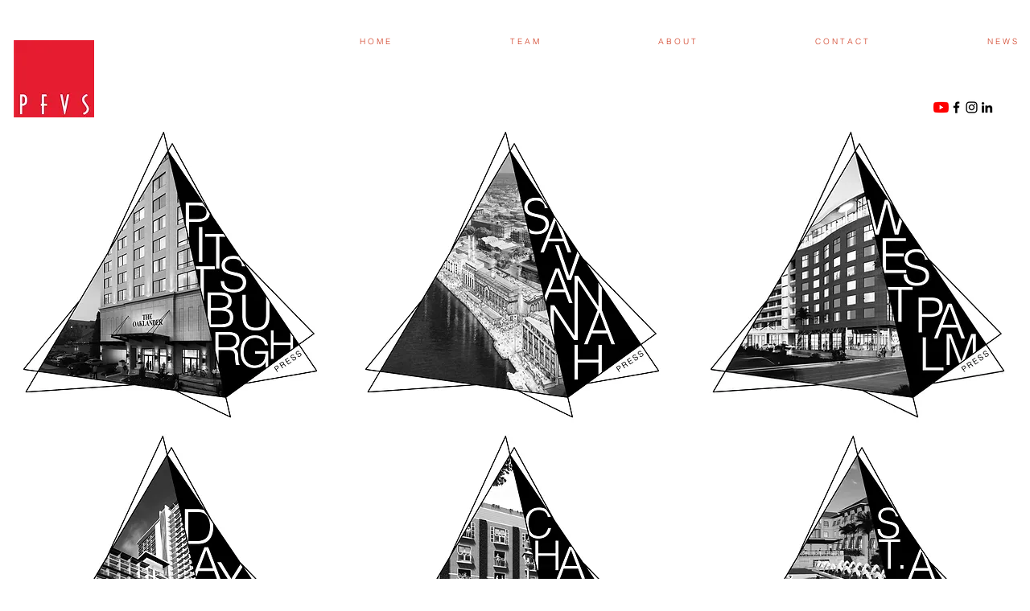

--- FILE ---
content_type: text/html; charset=UTF-8
request_url: https://www.pfvs.com/press
body_size: 115706
content:
<!DOCTYPE html>
<html lang="en">
<head>
  
  <!-- SEO Tags -->
  <title>pfvs | press</title>
  <link rel="canonical" href="https://www.pfvs.com/press"/>
  <meta property="og:title" content="pfvs | press"/>
  <meta property="og:image" content="https://static.wixstatic.com/media/fc0a9a_645278d997e645e1b81dcaaae2caa01b%7Emv2.jpg/v1/fit/w_2500,h_1330,al_c/fc0a9a_645278d997e645e1b81dcaaae2caa01b%7Emv2.jpg"/>
  <meta property="og:image:width" content="2500"/>
  <meta property="og:image:height" content="1330"/>
  <meta property="og:url" content="https://www.pfvs.com/press"/>
  <meta property="og:site_name" content="pfvs"/>
  <meta property="og:type" content="website"/>
  <meta name="google-site-verification" content="9pw2ZXzWzqUBlL0hgMJfZ3eiQGoQBLtykc1fHUxFAWE"/>
  <meta name="twitter:card" content="summary_large_image"/>
  <meta name="twitter:title" content="pfvs | press"/>
  <meta name="twitter:image" content="https://static.wixstatic.com/media/fc0a9a_645278d997e645e1b81dcaaae2caa01b%7Emv2.jpg/v1/fit/w_2500,h_1330,al_c/fc0a9a_645278d997e645e1b81dcaaae2caa01b%7Emv2.jpg"/>

  
  <meta charset='utf-8'>
  <meta name="viewport" content="width=device-width, initial-scale=1" id="wixDesktopViewport" />
  <meta http-equiv="X-UA-Compatible" content="IE=edge">
  <meta name="generator" content="Wix.com Website Builder"/>

  <link rel="icon" sizes="192x192" href="https://static.wixstatic.com/media/fc0a9a_a657b77f416041a6ba53db9e43259210%7Emv2.jpg/v1/fill/w_192%2Ch_192%2Clg_1%2Cusm_0.66_1.00_0.01/fc0a9a_a657b77f416041a6ba53db9e43259210%7Emv2.jpg" type="image/jpeg"/>
  <link rel="shortcut icon" href="https://static.wixstatic.com/media/fc0a9a_a657b77f416041a6ba53db9e43259210%7Emv2.jpg/v1/fill/w_192%2Ch_192%2Clg_1%2Cusm_0.66_1.00_0.01/fc0a9a_a657b77f416041a6ba53db9e43259210%7Emv2.jpg" type="image/jpeg"/>
  <link rel="apple-touch-icon" href="https://static.wixstatic.com/media/fc0a9a_a657b77f416041a6ba53db9e43259210%7Emv2.jpg/v1/fill/w_180%2Ch_180%2Clg_1%2Cusm_0.66_1.00_0.01/fc0a9a_a657b77f416041a6ba53db9e43259210%7Emv2.jpg" type="image/jpeg"/>

  <!-- Safari Pinned Tab Icon -->
  <!-- <link rel="mask-icon" href="https://static.wixstatic.com/media/fc0a9a_a657b77f416041a6ba53db9e43259210%7Emv2.jpg/v1/fill/w_192%2Ch_192%2Clg_1%2Cusm_0.66_1.00_0.01/fc0a9a_a657b77f416041a6ba53db9e43259210%7Emv2.jpg"> -->

  <!-- Original trials -->
  


  <!-- Segmenter Polyfill -->
  <script>
    if (!window.Intl || !window.Intl.Segmenter) {
      (function() {
        var script = document.createElement('script');
        script.src = 'https://static.parastorage.com/unpkg/@formatjs/intl-segmenter@11.7.10/polyfill.iife.js';
        document.head.appendChild(script);
      })();
    }
  </script>

  <!-- Legacy Polyfills -->
  <script nomodule="" src="https://static.parastorage.com/unpkg/core-js-bundle@3.2.1/minified.js"></script>
  <script nomodule="" src="https://static.parastorage.com/unpkg/focus-within-polyfill@5.0.9/dist/focus-within-polyfill.js"></script>

  <!-- Performance API Polyfills -->
  <script>
  (function () {
    var noop = function noop() {};
    if ("performance" in window === false) {
      window.performance = {};
    }
    window.performance.mark = performance.mark || noop;
    window.performance.measure = performance.measure || noop;
    if ("now" in window.performance === false) {
      var nowOffset = Date.now();
      if (performance.timing && performance.timing.navigationStart) {
        nowOffset = performance.timing.navigationStart;
      }
      window.performance.now = function now() {
        return Date.now() - nowOffset;
      };
    }
  })();
  </script>

  <!-- Globals Definitions -->
  <script>
    (function () {
      var now = Date.now()
      window.initialTimestamps = {
        initialTimestamp: now,
        initialRequestTimestamp: Math.round(performance.timeOrigin ? performance.timeOrigin : now - performance.now())
      }

      window.thunderboltTag = "QA_READY"
      window.thunderboltVersion = "1.16787.0"
    })();
  </script>

  <!-- Essential Viewer Model -->
  <script type="application/json" id="wix-essential-viewer-model">{"fleetConfig":{"fleetName":"thunderbolt-seo-isolated-renderer","type":"GA","code":0},"mode":{"qa":false,"enableTestApi":false,"debug":false,"ssrIndicator":false,"ssrOnly":false,"siteAssetsFallback":"enable","versionIndicator":false},"componentsLibrariesTopology":[{"artifactId":"editor-elements","namespace":"wixui","url":"https:\/\/static.parastorage.com\/services\/editor-elements\/1.14855.0"},{"artifactId":"editor-elements","namespace":"dsgnsys","url":"https:\/\/static.parastorage.com\/services\/editor-elements\/1.14855.0"}],"siteFeaturesConfigs":{"sessionManager":{"isRunningInDifferentSiteContext":false}},"language":{"userLanguage":"en"},"siteAssets":{"clientTopology":{"mediaRootUrl":"https:\/\/static.wixstatic.com","scriptsUrl":"static.parastorage.com","staticMediaUrl":"https:\/\/static.wixstatic.com\/media","moduleRepoUrl":"https:\/\/static.parastorage.com\/unpkg","fileRepoUrl":"https:\/\/static.parastorage.com\/services","viewerAppsUrl":"https:\/\/viewer-apps.parastorage.com","viewerAssetsUrl":"https:\/\/viewer-assets.parastorage.com","siteAssetsUrl":"https:\/\/siteassets.parastorage.com","pageJsonServerUrls":["https:\/\/pages.parastorage.com","https:\/\/staticorigin.wixstatic.com","https:\/\/www.pfvs.com","https:\/\/fallback.wix.com\/wix-html-editor-pages-webapp\/page"],"pathOfTBModulesInFileRepoForFallback":"wix-thunderbolt\/dist\/"}},"siteFeatures":["accessibility","appMonitoring","assetsLoader","businessLogger","captcha","clickHandlerRegistrar","commonConfig","componentsLoader","componentsRegistry","consentPolicy","cyclicTabbing","domSelectors","environmentWixCodeSdk","environment","lightbox","locationWixCodeSdk","mpaNavigation","navigationManager","navigationPhases","ooi","pages","panorama","renderer","reporter","routerFetch","router","scrollRestoration","seoWixCodeSdk","seo","sessionManager","siteMembersWixCodeSdk","siteMembers","siteScrollBlocker","siteWixCodeSdk","speculationRules","ssrCache","stores","structureApi","thunderboltInitializer","tpaCommons","translations","usedPlatformApis","warmupData","windowMessageRegistrar","windowWixCodeSdk","wixCustomElementComponent","wixEmbedsApi","componentsReact","platform"],"site":{"externalBaseUrl":"https:\/\/www.pfvs.com","isSEO":true},"media":{"staticMediaUrl":"https:\/\/static.wixstatic.com\/media","mediaRootUrl":"https:\/\/static.wixstatic.com\/","staticVideoUrl":"https:\/\/video.wixstatic.com\/"},"requestUrl":"https:\/\/www.pfvs.com\/press","rollout":{"siteAssetsVersionsRollout":false,"isDACRollout":0,"isTBRollout":false},"commonConfig":{"brand":"wix","host":"VIEWER","bsi":"","consentPolicy":{},"consentPolicyHeader":{},"siteRevision":"2967","renderingFlow":"NONE","language":"en","locale":"en-us"},"interactionSampleRatio":0.01,"dynamicModelUrl":"https:\/\/www.pfvs.com\/_api\/v2\/dynamicmodel","accessTokensUrl":"https:\/\/www.pfvs.com\/_api\/v1\/access-tokens","isExcludedFromSecurityExperiments":false,"experiments":{"specs.thunderbolt.hardenFetchAndXHR":true,"specs.thunderbolt.securityExperiments":true}}</script>
  <script>window.viewerModel = JSON.parse(document.getElementById('wix-essential-viewer-model').textContent)</script>

  <script>
    window.commonConfig = viewerModel.commonConfig
  </script>

  
  <!-- BEGIN handleAccessTokens bundle -->

  <script data-url="https://static.parastorage.com/services/wix-thunderbolt/dist/handleAccessTokens.inline.4f2f9a53.bundle.min.js">(()=>{"use strict";function e(e){let{context:o,property:r,value:n,enumerable:i=!0}=e,c=e.get,l=e.set;if(!r||void 0===n&&!c&&!l)return new Error("property and value are required");let a=o||globalThis,s=a?.[r],u={};if(void 0!==n)u.value=n;else{if(c){let e=t(c);e&&(u.get=e)}if(l){let e=t(l);e&&(u.set=e)}}let p={...u,enumerable:i||!1,configurable:!1};void 0!==n&&(p.writable=!1);try{Object.defineProperty(a,r,p)}catch(e){return e instanceof TypeError?s:e}return s}function t(e,t){return"function"==typeof e?e:!0===e?.async&&"function"==typeof e.func?t?async function(t){return e.func(t)}:async function(){return e.func()}:"function"==typeof e?.func?e.func:void 0}try{e({property:"strictDefine",value:e})}catch{}try{e({property:"defineStrictObject",value:r})}catch{}try{e({property:"defineStrictMethod",value:n})}catch{}var o=["toString","toLocaleString","valueOf","constructor","prototype"];function r(t){let{context:n,property:c,propertiesToExclude:l=[],skipPrototype:a=!1,hardenPrototypePropertiesToExclude:s=[]}=t;if(!c)return new Error("property is required");let u=(n||globalThis)[c],p={},f=i(n,c);u&&("object"==typeof u||"function"==typeof u)&&Reflect.ownKeys(u).forEach(t=>{if(!l.includes(t)&&!o.includes(t)){let o=i(u,t);if(o&&(o.writable||o.configurable)){let{value:r,get:n,set:i,enumerable:c=!1}=o,l={};void 0!==r?l.value=r:n?l.get=n:i&&(l.set=i);try{let o=e({context:u,property:t,...l,enumerable:c});p[t]=o}catch(e){if(!(e instanceof TypeError))throw e;try{p[t]=o.value||o.get||o.set}catch{}}}}});let d={originalObject:u,originalProperties:p};if(!a&&void 0!==u?.prototype){let e=r({context:u,property:"prototype",propertiesToExclude:s,skipPrototype:!0});e instanceof Error||(d.originalPrototype=e?.originalObject,d.originalPrototypeProperties=e?.originalProperties)}return e({context:n,property:c,value:u,enumerable:f?.enumerable}),d}function n(t,o){let r=(o||globalThis)[t],n=i(o||globalThis,t);return r&&n&&(n.writable||n.configurable)?(Object.freeze(r),e({context:globalThis,property:t,value:r})):r}function i(e,t){if(e&&t)try{return Reflect.getOwnPropertyDescriptor(e,t)}catch{return}}function c(e){if("string"!=typeof e)return e;try{return decodeURIComponent(e).toLowerCase().trim()}catch{return e.toLowerCase().trim()}}function l(e,t){let o="";if("string"==typeof e)o=e.split("=")[0]?.trim()||"";else{if(!e||"string"!=typeof e.name)return!1;o=e.name}return t.has(c(o)||"")}function a(e,t){let o;return o="string"==typeof e?e.split(";").map(e=>e.trim()).filter(e=>e.length>0):e||[],o.filter(e=>!l(e,t))}var s=null;function u(){return null===s&&(s=typeof Document>"u"?void 0:Object.getOwnPropertyDescriptor(Document.prototype,"cookie")),s}function p(t,o){if(!globalThis?.cookieStore)return;let r=globalThis.cookieStore.get.bind(globalThis.cookieStore),n=globalThis.cookieStore.getAll.bind(globalThis.cookieStore),i=globalThis.cookieStore.set.bind(globalThis.cookieStore),c=globalThis.cookieStore.delete.bind(globalThis.cookieStore);return e({context:globalThis.CookieStore.prototype,property:"get",value:async function(e){return l(("string"==typeof e?e:e.name)||"",t)?null:r.call(this,e)},enumerable:!0}),e({context:globalThis.CookieStore.prototype,property:"getAll",value:async function(){return a(await n.apply(this,Array.from(arguments)),t)},enumerable:!0}),e({context:globalThis.CookieStore.prototype,property:"set",value:async function(){let e=Array.from(arguments);if(!l(1===e.length?e[0].name:e[0],t))return i.apply(this,e);o&&console.warn(o)},enumerable:!0}),e({context:globalThis.CookieStore.prototype,property:"delete",value:async function(){let e=Array.from(arguments);if(!l(1===e.length?e[0].name:e[0],t))return c.apply(this,e)},enumerable:!0}),e({context:globalThis.cookieStore,property:"prototype",value:globalThis.CookieStore.prototype,enumerable:!1}),e({context:globalThis,property:"cookieStore",value:globalThis.cookieStore,enumerable:!0}),{get:r,getAll:n,set:i,delete:c}}var f=["TextEncoder","TextDecoder","XMLHttpRequestEventTarget","EventTarget","URL","JSON","Reflect","Object","Array","Map","Set","WeakMap","WeakSet","Promise","Symbol","Error"],d=["addEventListener","removeEventListener","dispatchEvent","encodeURI","encodeURIComponent","decodeURI","decodeURIComponent"];const y=(e,t)=>{try{const o=t?t.get.call(document):document.cookie;return o.split(";").map(e=>e.trim()).filter(t=>t?.startsWith(e))[0]?.split("=")[1]}catch(e){return""}},g=(e="",t="",o="/")=>`${e}=; ${t?`domain=${t};`:""} max-age=0; path=${o}; expires=Thu, 01 Jan 1970 00:00:01 GMT`;function m(){(function(){if("undefined"!=typeof window){const e=performance.getEntriesByType("navigation")[0];return"back_forward"===(e?.type||"")}return!1})()&&function(){const{counter:e}=function(){const e=b("getItem");if(e){const[t,o]=e.split("-"),r=o?parseInt(o,10):0;if(r>=3){const e=t?Number(t):0;if(Date.now()-e>6e4)return{counter:0}}return{counter:r}}return{counter:0}}();e<3?(!function(e=1){b("setItem",`${Date.now()}-${e}`)}(e+1),window.location.reload()):console.error("ATS: Max reload attempts reached")}()}function b(e,t){try{return sessionStorage[e]("reload",t||"")}catch(e){console.error("ATS: Error calling sessionStorage:",e)}}const h="client-session-bind",v="sec-fetch-unsupported",{experiments:w}=window.viewerModel,T=[h,"client-binding",v,"svSession","smSession","server-session-bind","wixSession2","wixSession3"].map(e=>e.toLowerCase()),{cookie:S}=function(t,o){let r=new Set(t);return e({context:document,property:"cookie",set:{func:e=>function(e,t,o,r){let n=u(),i=c(t.split(";")[0]||"")||"";[...o].every(e=>!i.startsWith(e.toLowerCase()))&&n?.set?n.set.call(e,t):r&&console.warn(r)}(document,e,r,o)},get:{func:()=>function(e,t){let o=u();if(!o?.get)throw new Error("Cookie descriptor or getter not available");return a(o.get.call(e),t).join("; ")}(document,r)},enumerable:!0}),{cookieStore:p(r,o),cookie:u()}}(T),k="tbReady",x="security_overrideGlobals",{experiments:E,siteFeaturesConfigs:C,accessTokensUrl:P}=window.viewerModel,R=P,M={},O=(()=>{const e=y(h,S);if(w["specs.thunderbolt.browserCacheReload"]){y(v,S)||e?b("removeItem"):m()}return(()=>{const e=g(h),t=g(h,location.hostname);S.set.call(document,e),S.set.call(document,t)})(),e})();O&&(M["client-binding"]=O);const D=fetch;addEventListener(k,function e(t){const{logger:o}=t.detail;try{window.tb.init({fetch:D,fetchHeaders:M})}catch(e){const t=new Error("TB003");o.meter(`${x}_${t.message}`,{paramsOverrides:{errorType:x,eventString:t.message}}),window?.viewerModel?.mode.debug&&console.error(e)}finally{removeEventListener(k,e)}}),E["specs.thunderbolt.hardenFetchAndXHR"]||(window.fetchDynamicModel=()=>C.sessionManager.isRunningInDifferentSiteContext?Promise.resolve({}):fetch(R,{credentials:"same-origin",headers:M}).then(function(e){if(!e.ok)throw new Error(`[${e.status}]${e.statusText}`);return e.json()}),window.dynamicModelPromise=window.fetchDynamicModel())})();
//# sourceMappingURL=https://static.parastorage.com/services/wix-thunderbolt/dist/handleAccessTokens.inline.4f2f9a53.bundle.min.js.map</script>

<!-- END handleAccessTokens bundle -->

<!-- BEGIN overrideGlobals bundle -->

<script data-url="https://static.parastorage.com/services/wix-thunderbolt/dist/overrideGlobals.inline.ec13bfcf.bundle.min.js">(()=>{"use strict";function e(e){let{context:r,property:o,value:n,enumerable:i=!0}=e,c=e.get,a=e.set;if(!o||void 0===n&&!c&&!a)return new Error("property and value are required");let l=r||globalThis,u=l?.[o],s={};if(void 0!==n)s.value=n;else{if(c){let e=t(c);e&&(s.get=e)}if(a){let e=t(a);e&&(s.set=e)}}let p={...s,enumerable:i||!1,configurable:!1};void 0!==n&&(p.writable=!1);try{Object.defineProperty(l,o,p)}catch(e){return e instanceof TypeError?u:e}return u}function t(e,t){return"function"==typeof e?e:!0===e?.async&&"function"==typeof e.func?t?async function(t){return e.func(t)}:async function(){return e.func()}:"function"==typeof e?.func?e.func:void 0}try{e({property:"strictDefine",value:e})}catch{}try{e({property:"defineStrictObject",value:o})}catch{}try{e({property:"defineStrictMethod",value:n})}catch{}var r=["toString","toLocaleString","valueOf","constructor","prototype"];function o(t){let{context:n,property:c,propertiesToExclude:a=[],skipPrototype:l=!1,hardenPrototypePropertiesToExclude:u=[]}=t;if(!c)return new Error("property is required");let s=(n||globalThis)[c],p={},f=i(n,c);s&&("object"==typeof s||"function"==typeof s)&&Reflect.ownKeys(s).forEach(t=>{if(!a.includes(t)&&!r.includes(t)){let r=i(s,t);if(r&&(r.writable||r.configurable)){let{value:o,get:n,set:i,enumerable:c=!1}=r,a={};void 0!==o?a.value=o:n?a.get=n:i&&(a.set=i);try{let r=e({context:s,property:t,...a,enumerable:c});p[t]=r}catch(e){if(!(e instanceof TypeError))throw e;try{p[t]=r.value||r.get||r.set}catch{}}}}});let d={originalObject:s,originalProperties:p};if(!l&&void 0!==s?.prototype){let e=o({context:s,property:"prototype",propertiesToExclude:u,skipPrototype:!0});e instanceof Error||(d.originalPrototype=e?.originalObject,d.originalPrototypeProperties=e?.originalProperties)}return e({context:n,property:c,value:s,enumerable:f?.enumerable}),d}function n(t,r){let o=(r||globalThis)[t],n=i(r||globalThis,t);return o&&n&&(n.writable||n.configurable)?(Object.freeze(o),e({context:globalThis,property:t,value:o})):o}function i(e,t){if(e&&t)try{return Reflect.getOwnPropertyDescriptor(e,t)}catch{return}}function c(e){if("string"!=typeof e)return e;try{return decodeURIComponent(e).toLowerCase().trim()}catch{return e.toLowerCase().trim()}}function a(e,t){return e instanceof Headers?e.forEach((r,o)=>{l(o,t)||e.delete(o)}):Object.keys(e).forEach(r=>{l(r,t)||delete e[r]}),e}function l(e,t){return!t.has(c(e)||"")}function u(e,t){let r=!0,o=function(e){let t,r;if(globalThis.Request&&e instanceof Request)t=e.url;else{if("function"!=typeof e?.toString)throw new Error("Unsupported type for url");t=e.toString()}try{return new URL(t).pathname}catch{return r=t.replace(/#.+/gi,"").split("?").shift(),r.startsWith("/")?r:`/${r}`}}(e),n=c(o);return n&&t.some(e=>n.includes(e))&&(r=!1),r}function s(t,r,o){let n=fetch,i=XMLHttpRequest,c=new Set(r);function s(){let e=new i,r=e.open,n=e.setRequestHeader;return e.open=function(){let n=Array.from(arguments),i=n[1];if(n.length<2||u(i,t))return r.apply(e,n);throw new Error(o||`Request not allowed for path ${i}`)},e.setRequestHeader=function(t,r){l(decodeURIComponent(t),c)&&n.call(e,t,r)},e}return e({property:"fetch",value:function(){let e=function(e,t){return globalThis.Request&&e[0]instanceof Request&&e[0]?.headers?a(e[0].headers,t):e[1]?.headers&&a(e[1].headers,t),e}(arguments,c);return u(arguments[0],t)?n.apply(globalThis,Array.from(e)):new Promise((e,t)=>{t(new Error(o||`Request not allowed for path ${arguments[0]}`))})},enumerable:!0}),e({property:"XMLHttpRequest",value:s,enumerable:!0}),Object.keys(i).forEach(e=>{s[e]=i[e]}),{fetch:n,XMLHttpRequest:i}}var p=["TextEncoder","TextDecoder","XMLHttpRequestEventTarget","EventTarget","URL","JSON","Reflect","Object","Array","Map","Set","WeakMap","WeakSet","Promise","Symbol","Error"],f=["addEventListener","removeEventListener","dispatchEvent","encodeURI","encodeURIComponent","decodeURI","decodeURIComponent"];const d=function(){let t=globalThis.open,r=document.open;function o(e,r,o){let n="string"!=typeof e,i=t.call(window,e,r,o);return n||e&&function(e){return e.startsWith("//")&&/(?:[a-z0-9](?:[a-z0-9-]{0,61}[a-z0-9])?\.)+[a-z0-9][a-z0-9-]{0,61}[a-z0-9]/g.test(`${location.protocol}:${e}`)&&(e=`${location.protocol}${e}`),!e.startsWith("http")||new URL(e).hostname===location.hostname}(e)?{}:i}return e({property:"open",value:o,context:globalThis,enumerable:!0}),e({property:"open",value:function(e,t,n){return e?o(e,t,n):r.call(document,e||"",t||"",n||"")},context:document,enumerable:!0}),{open:t,documentOpen:r}},y=function(){let t=document.createElement,r=Element.prototype.setAttribute,o=Element.prototype.setAttributeNS;return e({property:"createElement",context:document,value:function(n,i){let a=t.call(document,n,i);if("iframe"===c(n)){e({property:"srcdoc",context:a,get:()=>"",set:()=>{console.warn("`srcdoc` is not allowed in iframe elements.")}});let t=function(e,t){"srcdoc"!==e.toLowerCase()?r.call(a,e,t):console.warn("`srcdoc` attribute is not allowed to be set.")},n=function(e,t,r){"srcdoc"!==t.toLowerCase()?o.call(a,e,t,r):console.warn("`srcdoc` attribute is not allowed to be set.")};a.setAttribute=t,a.setAttributeNS=n}return a},enumerable:!0}),{createElement:t,setAttribute:r,setAttributeNS:o}},m=["client-binding"],b=["/_api/v1/access-tokens","/_api/v2/dynamicmodel","/_api/one-app-session-web/v3/businesses"],h=function(){let t=setTimeout,r=setInterval;return o("setTimeout",0,globalThis),o("setInterval",0,globalThis),{setTimeout:t,setInterval:r};function o(t,r,o){let n=o||globalThis,i=n[t];if(!i||"function"!=typeof i)throw new Error(`Function ${t} not found or is not a function`);e({property:t,value:function(){let e=Array.from(arguments);if("string"!=typeof e[r])return i.apply(n,e);console.warn(`Calling ${t} with a String Argument at index ${r} is not allowed`)},context:o,enumerable:!0})}},v=function(){if(navigator&&"serviceWorker"in navigator){let t=navigator.serviceWorker.register;return e({context:navigator.serviceWorker,property:"register",value:function(){console.log("Service worker registration is not allowed")},enumerable:!0}),{register:t}}return{}};performance.mark("overrideGlobals started");const{isExcludedFromSecurityExperiments:g,experiments:w}=window.viewerModel,E=!g&&w["specs.thunderbolt.securityExperiments"];try{d(),E&&y(),w["specs.thunderbolt.hardenFetchAndXHR"]&&E&&s(b,m),v(),(e=>{let t=[],r=[];r=r.concat(["TextEncoder","TextDecoder"]),e&&(r=r.concat(["XMLHttpRequestEventTarget","EventTarget"])),r=r.concat(["URL","JSON"]),e&&(t=t.concat(["addEventListener","removeEventListener"])),t=t.concat(["encodeURI","encodeURIComponent","decodeURI","decodeURIComponent"]),r=r.concat(["String","Number"]),e&&r.push("Object"),r=r.concat(["Reflect"]),t.forEach(e=>{n(e),["addEventListener","removeEventListener"].includes(e)&&n(e,document)}),r.forEach(e=>{o({property:e})})})(E),E&&h()}catch(e){window?.viewerModel?.mode.debug&&console.error(e);const t=new Error("TB006");window.fedops?.reportError(t,"security_overrideGlobals"),window.Sentry?window.Sentry.captureException(t):globalThis.defineStrictProperty("sentryBuffer",[t],window,!1)}performance.mark("overrideGlobals ended")})();
//# sourceMappingURL=https://static.parastorage.com/services/wix-thunderbolt/dist/overrideGlobals.inline.ec13bfcf.bundle.min.js.map</script>

<!-- END overrideGlobals bundle -->


  
  <script>
    window.commonConfig = viewerModel.commonConfig

	
  </script>

  <!-- Initial CSS -->
  <style data-url="https://static.parastorage.com/services/wix-thunderbolt/dist/main.347af09f.min.css">@keyframes slide-horizontal-new{0%{transform:translateX(100%)}}@keyframes slide-horizontal-old{80%{opacity:1}to{opacity:0;transform:translateX(-100%)}}@keyframes slide-vertical-new{0%{transform:translateY(-100%)}}@keyframes slide-vertical-old{80%{opacity:1}to{opacity:0;transform:translateY(100%)}}@keyframes out-in-new{0%{opacity:0}}@keyframes out-in-old{to{opacity:0}}:root:active-view-transition{view-transition-name:none}::view-transition{pointer-events:none}:root:active-view-transition::view-transition-new(page-group),:root:active-view-transition::view-transition-old(page-group){animation-duration:.6s;cursor:wait;pointer-events:all}:root:active-view-transition-type(SlideHorizontal)::view-transition-old(page-group){animation:slide-horizontal-old .6s cubic-bezier(.83,0,.17,1) forwards;mix-blend-mode:normal}:root:active-view-transition-type(SlideHorizontal)::view-transition-new(page-group){animation:slide-horizontal-new .6s cubic-bezier(.83,0,.17,1) backwards;mix-blend-mode:normal}:root:active-view-transition-type(SlideVertical)::view-transition-old(page-group){animation:slide-vertical-old .6s cubic-bezier(.83,0,.17,1) forwards;mix-blend-mode:normal}:root:active-view-transition-type(SlideVertical)::view-transition-new(page-group){animation:slide-vertical-new .6s cubic-bezier(.83,0,.17,1) backwards;mix-blend-mode:normal}:root:active-view-transition-type(OutIn)::view-transition-old(page-group){animation:out-in-old .35s cubic-bezier(.22,1,.36,1) forwards}:root:active-view-transition-type(OutIn)::view-transition-new(page-group){animation:out-in-new .35s cubic-bezier(.64,0,.78,0) .35s backwards}@media(prefers-reduced-motion:reduce){::view-transition-group(*),::view-transition-new(*),::view-transition-old(*){animation:none!important}}body,html{background:transparent;border:0;margin:0;outline:0;padding:0;vertical-align:baseline}body{--scrollbar-width:0px;font-family:Arial,Helvetica,sans-serif;font-size:10px}body,html{height:100%}body{overflow-x:auto;overflow-y:scroll}body:not(.responsive) #site-root{min-width:var(--site-width);width:100%}body:not([data-js-loaded]) [data-hide-prejs]{visibility:hidden}interact-element{display:contents}#SITE_CONTAINER{position:relative}:root{--one-unit:1vw;--section-max-width:9999px;--spx-stopper-max:9999px;--spx-stopper-min:0px;--browser-zoom:1}@supports(-webkit-appearance:none) and (stroke-color:transparent){:root{--safari-sticky-fix:opacity;--experimental-safari-sticky-fix:translateZ(0)}}@supports(container-type:inline-size){:root{--one-unit:1cqw}}[id^=oldHoverBox-]{mix-blend-mode:plus-lighter;transition:opacity .5s ease,visibility .5s ease}[data-mesh-id$=inlineContent-gridContainer]:has(>[id^=oldHoverBox-]){isolation:isolate}</style>
<style data-url="https://static.parastorage.com/services/wix-thunderbolt/dist/main.renderer.9cb0985f.min.css">a,abbr,acronym,address,applet,b,big,blockquote,button,caption,center,cite,code,dd,del,dfn,div,dl,dt,em,fieldset,font,footer,form,h1,h2,h3,h4,h5,h6,header,i,iframe,img,ins,kbd,label,legend,li,nav,object,ol,p,pre,q,s,samp,section,small,span,strike,strong,sub,sup,table,tbody,td,tfoot,th,thead,title,tr,tt,u,ul,var{background:transparent;border:0;margin:0;outline:0;padding:0;vertical-align:baseline}input,select,textarea{box-sizing:border-box;font-family:Helvetica,Arial,sans-serif}ol,ul{list-style:none}blockquote,q{quotes:none}ins{text-decoration:none}del{text-decoration:line-through}table{border-collapse:collapse;border-spacing:0}a{cursor:pointer;text-decoration:none}.testStyles{overflow-y:hidden}.reset-button{-webkit-appearance:none;background:none;border:0;color:inherit;font:inherit;line-height:normal;outline:0;overflow:visible;padding:0;-webkit-user-select:none;-moz-user-select:none;-ms-user-select:none}:focus{outline:none}body.device-mobile-optimized:not(.disable-site-overflow){overflow-x:hidden;overflow-y:scroll}body.device-mobile-optimized:not(.responsive) #SITE_CONTAINER{margin-left:auto;margin-right:auto;overflow-x:visible;position:relative;width:320px}body.device-mobile-optimized:not(.responsive):not(.blockSiteScrolling) #SITE_CONTAINER{margin-top:0}body.device-mobile-optimized>*{max-width:100%!important}body.device-mobile-optimized #site-root{overflow-x:hidden;overflow-y:hidden}@supports(overflow:clip){body.device-mobile-optimized #site-root{overflow-x:clip;overflow-y:clip}}body.device-mobile-non-optimized #SITE_CONTAINER #site-root{overflow-x:clip;overflow-y:clip}body.device-mobile-non-optimized.fullScreenMode{background-color:#5f6360}body.device-mobile-non-optimized.fullScreenMode #MOBILE_ACTIONS_MENU,body.device-mobile-non-optimized.fullScreenMode #SITE_BACKGROUND,body.device-mobile-non-optimized.fullScreenMode #site-root,body.fullScreenMode #WIX_ADS{visibility:hidden}body.fullScreenMode{overflow-x:hidden!important;overflow-y:hidden!important}body.fullScreenMode.device-mobile-optimized #TINY_MENU{opacity:0;pointer-events:none}body.fullScreenMode-scrollable.device-mobile-optimized{overflow-x:hidden!important;overflow-y:auto!important}body.fullScreenMode-scrollable.device-mobile-optimized #masterPage,body.fullScreenMode-scrollable.device-mobile-optimized #site-root{overflow-x:hidden!important;overflow-y:hidden!important}body.fullScreenMode-scrollable.device-mobile-optimized #SITE_BACKGROUND,body.fullScreenMode-scrollable.device-mobile-optimized #masterPage{height:auto!important}body.fullScreenMode-scrollable.device-mobile-optimized #masterPage.mesh-layout{height:0!important}body.blockSiteScrolling,body.siteScrollingBlocked{position:fixed;width:100%}body.blockSiteScrolling #SITE_CONTAINER{margin-top:calc(var(--blocked-site-scroll-margin-top)*-1)}#site-root{margin:0 auto;min-height:100%;position:relative;top:var(--wix-ads-height)}#site-root img:not([src]){visibility:hidden}#site-root svg img:not([src]){visibility:visible}.auto-generated-link{color:inherit}#SCROLL_TO_BOTTOM,#SCROLL_TO_TOP{height:0}.has-click-trigger{cursor:pointer}.fullScreenOverlay{bottom:0;display:flex;justify-content:center;left:0;overflow-y:hidden;position:fixed;right:0;top:-60px;z-index:1005}.fullScreenOverlay>.fullScreenOverlayContent{bottom:0;left:0;margin:0 auto;overflow:hidden;position:absolute;right:0;top:60px;transform:translateZ(0)}[data-mesh-id$=centeredContent],[data-mesh-id$=form],[data-mesh-id$=inlineContent]{pointer-events:none;position:relative}[data-mesh-id$=-gridWrapper],[data-mesh-id$=-rotated-wrapper]{pointer-events:none}[data-mesh-id$=-gridContainer]>*,[data-mesh-id$=-rotated-wrapper]>*,[data-mesh-id$=inlineContent]>:not([data-mesh-id$=-gridContainer]){pointer-events:auto}.device-mobile-optimized #masterPage.mesh-layout #SOSP_CONTAINER_CUSTOM_ID{grid-area:2/1/3/2;-ms-grid-row:2;position:relative}#masterPage.mesh-layout{-ms-grid-rows:max-content max-content min-content max-content;-ms-grid-columns:100%;align-items:start;display:-ms-grid;display:grid;grid-template-columns:100%;grid-template-rows:max-content max-content min-content max-content;justify-content:stretch}#masterPage.mesh-layout #PAGES_CONTAINER,#masterPage.mesh-layout #SITE_FOOTER-placeholder,#masterPage.mesh-layout #SITE_FOOTER_WRAPPER,#masterPage.mesh-layout #SITE_HEADER-placeholder,#masterPage.mesh-layout #SITE_HEADER_WRAPPER,#masterPage.mesh-layout #SOSP_CONTAINER_CUSTOM_ID[data-state~=mobileView],#masterPage.mesh-layout #soapAfterPagesContainer,#masterPage.mesh-layout #soapBeforePagesContainer{-ms-grid-row-align:start;-ms-grid-column-align:start;-ms-grid-column:1}#masterPage.mesh-layout #SITE_HEADER-placeholder,#masterPage.mesh-layout #SITE_HEADER_WRAPPER{grid-area:1/1/2/2;-ms-grid-row:1}#masterPage.mesh-layout #PAGES_CONTAINER,#masterPage.mesh-layout #soapAfterPagesContainer,#masterPage.mesh-layout #soapBeforePagesContainer{grid-area:3/1/4/2;-ms-grid-row:3}#masterPage.mesh-layout #soapAfterPagesContainer,#masterPage.mesh-layout #soapBeforePagesContainer{width:100%}#masterPage.mesh-layout #PAGES_CONTAINER{align-self:stretch}#masterPage.mesh-layout main#PAGES_CONTAINER{display:block}#masterPage.mesh-layout #SITE_FOOTER-placeholder,#masterPage.mesh-layout #SITE_FOOTER_WRAPPER{grid-area:4/1/5/2;-ms-grid-row:4}#masterPage.mesh-layout #SITE_PAGES,#masterPage.mesh-layout [data-mesh-id=PAGES_CONTAINERcenteredContent],#masterPage.mesh-layout [data-mesh-id=PAGES_CONTAINERinlineContent]{height:100%}#masterPage.mesh-layout.desktop>*{width:100%}#masterPage.mesh-layout #PAGES_CONTAINER,#masterPage.mesh-layout #SITE_FOOTER,#masterPage.mesh-layout #SITE_FOOTER_WRAPPER,#masterPage.mesh-layout #SITE_HEADER,#masterPage.mesh-layout #SITE_HEADER_WRAPPER,#masterPage.mesh-layout #SITE_PAGES,#masterPage.mesh-layout #masterPageinlineContent{position:relative}#masterPage.mesh-layout #SITE_HEADER{grid-area:1/1/2/2}#masterPage.mesh-layout #SITE_FOOTER{grid-area:4/1/5/2}#masterPage.mesh-layout.overflow-x-clip #SITE_FOOTER,#masterPage.mesh-layout.overflow-x-clip #SITE_HEADER{overflow-x:clip}[data-z-counter]{z-index:0}[data-z-counter="0"]{z-index:auto}.wixSiteProperties{-webkit-font-smoothing:antialiased;-moz-osx-font-smoothing:grayscale}:root{--wst-button-color-fill-primary:rgb(var(--color_48));--wst-button-color-border-primary:rgb(var(--color_49));--wst-button-color-text-primary:rgb(var(--color_50));--wst-button-color-fill-primary-hover:rgb(var(--color_51));--wst-button-color-border-primary-hover:rgb(var(--color_52));--wst-button-color-text-primary-hover:rgb(var(--color_53));--wst-button-color-fill-primary-disabled:rgb(var(--color_54));--wst-button-color-border-primary-disabled:rgb(var(--color_55));--wst-button-color-text-primary-disabled:rgb(var(--color_56));--wst-button-color-fill-secondary:rgb(var(--color_57));--wst-button-color-border-secondary:rgb(var(--color_58));--wst-button-color-text-secondary:rgb(var(--color_59));--wst-button-color-fill-secondary-hover:rgb(var(--color_60));--wst-button-color-border-secondary-hover:rgb(var(--color_61));--wst-button-color-text-secondary-hover:rgb(var(--color_62));--wst-button-color-fill-secondary-disabled:rgb(var(--color_63));--wst-button-color-border-secondary-disabled:rgb(var(--color_64));--wst-button-color-text-secondary-disabled:rgb(var(--color_65));--wst-color-fill-base-1:rgb(var(--color_36));--wst-color-fill-base-2:rgb(var(--color_37));--wst-color-fill-base-shade-1:rgb(var(--color_38));--wst-color-fill-base-shade-2:rgb(var(--color_39));--wst-color-fill-base-shade-3:rgb(var(--color_40));--wst-color-fill-accent-1:rgb(var(--color_41));--wst-color-fill-accent-2:rgb(var(--color_42));--wst-color-fill-accent-3:rgb(var(--color_43));--wst-color-fill-accent-4:rgb(var(--color_44));--wst-color-fill-background-primary:rgb(var(--color_11));--wst-color-fill-background-secondary:rgb(var(--color_12));--wst-color-text-primary:rgb(var(--color_15));--wst-color-text-secondary:rgb(var(--color_14));--wst-color-action:rgb(var(--color_18));--wst-color-disabled:rgb(var(--color_39));--wst-color-title:rgb(var(--color_45));--wst-color-subtitle:rgb(var(--color_46));--wst-color-line:rgb(var(--color_47));--wst-font-style-h2:var(--font_2);--wst-font-style-h3:var(--font_3);--wst-font-style-h4:var(--font_4);--wst-font-style-h5:var(--font_5);--wst-font-style-h6:var(--font_6);--wst-font-style-body-large:var(--font_7);--wst-font-style-body-medium:var(--font_8);--wst-font-style-body-small:var(--font_9);--wst-font-style-body-x-small:var(--font_10);--wst-color-custom-1:rgb(var(--color_13));--wst-color-custom-2:rgb(var(--color_16));--wst-color-custom-3:rgb(var(--color_17));--wst-color-custom-4:rgb(var(--color_19));--wst-color-custom-5:rgb(var(--color_20));--wst-color-custom-6:rgb(var(--color_21));--wst-color-custom-7:rgb(var(--color_22));--wst-color-custom-8:rgb(var(--color_23));--wst-color-custom-9:rgb(var(--color_24));--wst-color-custom-10:rgb(var(--color_25));--wst-color-custom-11:rgb(var(--color_26));--wst-color-custom-12:rgb(var(--color_27));--wst-color-custom-13:rgb(var(--color_28));--wst-color-custom-14:rgb(var(--color_29));--wst-color-custom-15:rgb(var(--color_30));--wst-color-custom-16:rgb(var(--color_31));--wst-color-custom-17:rgb(var(--color_32));--wst-color-custom-18:rgb(var(--color_33));--wst-color-custom-19:rgb(var(--color_34));--wst-color-custom-20:rgb(var(--color_35))}.wix-presets-wrapper{display:contents}</style>

  <meta name="format-detection" content="telephone=no">
  <meta name="skype_toolbar" content="skype_toolbar_parser_compatible">
  
  

  

  

  <!-- head performance data start -->
  
  <!-- head performance data end -->
  

    


    
<style data-href="https://static.parastorage.com/services/editor-elements-library/dist/thunderbolt/rb_wixui.thunderbolt_bootstrap-responsive.5018a9e9.min.css">._pfxlW{clip-path:inset(50%);height:24px;position:absolute;width:24px}._pfxlW:active,._pfxlW:focus{clip-path:unset;right:0;top:50%;transform:translateY(-50%)}._pfxlW.RG3k61{transform:translateY(-50%) rotate(180deg)}.r4OX7l,.xTjc1A{box-sizing:border-box;height:100%;overflow:visible;position:relative;width:auto}.r4OX7l[data-state~=header] a,.r4OX7l[data-state~=header] div,[data-state~=header].xTjc1A a,[data-state~=header].xTjc1A div{cursor:default!important}.r4OX7l .UiHgGh,.xTjc1A .UiHgGh{display:inline-block;height:100%;width:100%}.xTjc1A{--display:inline-block;cursor:pointer;display:var(--display);font:var(--fnt,var(--font_1))}.xTjc1A .yRj2ms{padding:0 var(--pad,5px)}.xTjc1A .JS76Uv{color:rgb(var(--txt,var(--color_15,color_15)));display:inline-block;padding:0 10px;transition:var(--trans,color .4s ease 0s)}.xTjc1A[data-state~=drop]{display:block;width:100%}.xTjc1A[data-state~=drop] .JS76Uv{padding:0 .5em}.xTjc1A[data-state~=link]:hover .JS76Uv,.xTjc1A[data-state~=over] .JS76Uv{color:rgb(var(--txth,var(--color_14,color_14)));transition:var(--trans,color .4s ease 0s)}.xTjc1A[data-state~=selected] .JS76Uv{color:rgb(var(--txts,var(--color_14,color_14)));transition:var(--trans,color .4s ease 0s)}.NHM1d1{overflow-x:hidden}.NHM1d1 .R_TAzU{display:flex;flex-direction:column;height:100%;width:100%}.NHM1d1 .R_TAzU .aOF1ks{flex:1}.NHM1d1 .R_TAzU .y7qwii{height:calc(100% - (var(--menuTotalBordersY, 0px)));overflow:visible;white-space:nowrap;width:calc(100% - (var(--menuTotalBordersX, 0px)))}.NHM1d1 .R_TAzU .y7qwii .Tg1gOB,.NHM1d1 .R_TAzU .y7qwii .p90CkU{direction:var(--menu-direction);display:inline-block;text-align:var(--menu-align,var(--align))}.NHM1d1 .R_TAzU .y7qwii .mvZ3NH{display:block;width:100%}.NHM1d1 .h3jCPd{direction:var(--submenus-direction);display:block;opacity:1;text-align:var(--submenus-align,var(--align));z-index:99999}.NHM1d1 .h3jCPd .wkJ2fp{display:inherit;overflow:visible;visibility:inherit;white-space:nowrap;width:auto}.NHM1d1 .h3jCPd.DlGBN0{transition:visibility;transition-delay:.2s;visibility:visible}.NHM1d1 .h3jCPd .p90CkU{display:inline-block}.NHM1d1 .vh74Xw{display:none}.XwCBRN>nav{bottom:0;left:0;right:0;top:0}.XwCBRN .h3jCPd,.XwCBRN .y7qwii,.XwCBRN>nav{position:absolute}.XwCBRN .h3jCPd{margin-top:7px;visibility:hidden}.XwCBRN .h3jCPd[data-dropMode=dropUp]{margin-bottom:7px;margin-top:0}.XwCBRN .wkJ2fp{background-color:rgba(var(--bgDrop,var(--color_11,color_11)),var(--alpha-bgDrop,1));border-radius:var(--rd,0);box-shadow:var(--shd,0 1px 4px rgba(0,0,0,.6))}.P0dCOY .PJ4KCX{background-color:rgba(var(--bg,var(--color_11,color_11)),var(--alpha-bg,1));bottom:0;left:0;overflow:hidden;position:absolute;right:0;top:0}.xpmKd_{border-radius:var(--overflow-wrapper-border-radius)}</style>
<style data-href="https://static.parastorage.com/services/editor-elements-library/dist/thunderbolt/rb_wixui.thunderbolt_bootstrap-classic.72e6a2a3.min.css">.PlZyDq{touch-action:manipulation}.uDW_Qe{align-items:center;box-sizing:border-box;display:flex;justify-content:var(--label-align);min-width:100%;text-align:initial;width:-moz-max-content;width:max-content}.uDW_Qe:before{max-width:var(--margin-start,0)}.uDW_Qe:after,.uDW_Qe:before{align-self:stretch;content:"";flex-grow:1}.uDW_Qe:after{max-width:var(--margin-end,0)}.FubTgk{height:100%}.FubTgk .uDW_Qe{border-radius:var(--corvid-border-radius,var(--rd,0));bottom:0;box-shadow:var(--shd,0 1px 4px rgba(0,0,0,.6));left:0;position:absolute;right:0;top:0;transition:var(--trans1,border-color .4s ease 0s,background-color .4s ease 0s)}.FubTgk .uDW_Qe:link,.FubTgk .uDW_Qe:visited{border-color:transparent}.FubTgk .l7_2fn{color:var(--corvid-color,rgb(var(--txt,var(--color_15,color_15))));font:var(--fnt,var(--font_5));margin:0;position:relative;transition:var(--trans2,color .4s ease 0s);white-space:nowrap}.FubTgk[aria-disabled=false] .uDW_Qe{background-color:var(--corvid-background-color,rgba(var(--bg,var(--color_17,color_17)),var(--alpha-bg,1)));border:solid var(--corvid-border-color,rgba(var(--brd,var(--color_15,color_15)),var(--alpha-brd,1))) var(--corvid-border-width,var(--brw,0));cursor:pointer!important}:host(.device-mobile-optimized) .FubTgk[aria-disabled=false]:active .uDW_Qe,body.device-mobile-optimized .FubTgk[aria-disabled=false]:active .uDW_Qe{background-color:var(--corvid-hover-background-color,rgba(var(--bgh,var(--color_18,color_18)),var(--alpha-bgh,1)));border-color:var(--corvid-hover-border-color,rgba(var(--brdh,var(--color_15,color_15)),var(--alpha-brdh,1)))}:host(.device-mobile-optimized) .FubTgk[aria-disabled=false]:active .l7_2fn,body.device-mobile-optimized .FubTgk[aria-disabled=false]:active .l7_2fn{color:var(--corvid-hover-color,rgb(var(--txth,var(--color_15,color_15))))}:host(:not(.device-mobile-optimized)) .FubTgk[aria-disabled=false]:hover .uDW_Qe,body:not(.device-mobile-optimized) .FubTgk[aria-disabled=false]:hover .uDW_Qe{background-color:var(--corvid-hover-background-color,rgba(var(--bgh,var(--color_18,color_18)),var(--alpha-bgh,1)));border-color:var(--corvid-hover-border-color,rgba(var(--brdh,var(--color_15,color_15)),var(--alpha-brdh,1)))}:host(:not(.device-mobile-optimized)) .FubTgk[aria-disabled=false]:hover .l7_2fn,body:not(.device-mobile-optimized) .FubTgk[aria-disabled=false]:hover .l7_2fn{color:var(--corvid-hover-color,rgb(var(--txth,var(--color_15,color_15))))}.FubTgk[aria-disabled=true] .uDW_Qe{background-color:var(--corvid-disabled-background-color,rgba(var(--bgd,204,204,204),var(--alpha-bgd,1)));border-color:var(--corvid-disabled-border-color,rgba(var(--brdd,204,204,204),var(--alpha-brdd,1)));border-style:solid;border-width:var(--corvid-border-width,var(--brw,0))}.FubTgk[aria-disabled=true] .l7_2fn{color:var(--corvid-disabled-color,rgb(var(--txtd,255,255,255)))}.uUxqWY{align-items:center;box-sizing:border-box;display:flex;justify-content:var(--label-align);min-width:100%;text-align:initial;width:-moz-max-content;width:max-content}.uUxqWY:before{max-width:var(--margin-start,0)}.uUxqWY:after,.uUxqWY:before{align-self:stretch;content:"";flex-grow:1}.uUxqWY:after{max-width:var(--margin-end,0)}.Vq4wYb[aria-disabled=false] .uUxqWY{cursor:pointer}:host(.device-mobile-optimized) .Vq4wYb[aria-disabled=false]:active .wJVzSK,body.device-mobile-optimized .Vq4wYb[aria-disabled=false]:active .wJVzSK{color:var(--corvid-hover-color,rgb(var(--txth,var(--color_15,color_15))));transition:var(--trans,color .4s ease 0s)}:host(:not(.device-mobile-optimized)) .Vq4wYb[aria-disabled=false]:hover .wJVzSK,body:not(.device-mobile-optimized) .Vq4wYb[aria-disabled=false]:hover .wJVzSK{color:var(--corvid-hover-color,rgb(var(--txth,var(--color_15,color_15))));transition:var(--trans,color .4s ease 0s)}.Vq4wYb .uUxqWY{bottom:0;left:0;position:absolute;right:0;top:0}.Vq4wYb .wJVzSK{color:var(--corvid-color,rgb(var(--txt,var(--color_15,color_15))));font:var(--fnt,var(--font_5));transition:var(--trans,color .4s ease 0s);white-space:nowrap}.Vq4wYb[aria-disabled=true] .wJVzSK{color:var(--corvid-disabled-color,rgb(var(--txtd,255,255,255)))}:host(:not(.device-mobile-optimized)) .CohWsy,body:not(.device-mobile-optimized) .CohWsy{display:flex}:host(:not(.device-mobile-optimized)) .V5AUxf,body:not(.device-mobile-optimized) .V5AUxf{-moz-column-gap:var(--margin);column-gap:var(--margin);direction:var(--direction);display:flex;margin:0 auto;position:relative;width:calc(100% - var(--padding)*2)}:host(:not(.device-mobile-optimized)) .V5AUxf>*,body:not(.device-mobile-optimized) .V5AUxf>*{direction:ltr;flex:var(--column-flex) 1 0%;left:0;margin-bottom:var(--padding);margin-top:var(--padding);min-width:0;position:relative;top:0}:host(.device-mobile-optimized) .V5AUxf,body.device-mobile-optimized .V5AUxf{display:block;padding-bottom:var(--padding-y);padding-left:var(--padding-x,0);padding-right:var(--padding-x,0);padding-top:var(--padding-y);position:relative}:host(.device-mobile-optimized) .V5AUxf>*,body.device-mobile-optimized .V5AUxf>*{margin-bottom:var(--margin);position:relative}:host(.device-mobile-optimized) .V5AUxf>:first-child,body.device-mobile-optimized .V5AUxf>:first-child{margin-top:var(--firstChildMarginTop,0)}:host(.device-mobile-optimized) .V5AUxf>:last-child,body.device-mobile-optimized .V5AUxf>:last-child{margin-bottom:var(--lastChildMarginBottom)}.LIhNy3{backface-visibility:hidden}.jhxvbR,.mtrorN{display:block;height:100%;width:100%}.jhxvbR img{max-width:var(--wix-img-max-width,100%)}.jhxvbR[data-animate-blur] img{filter:blur(9px);transition:filter .8s ease-in}.jhxvbR[data-animate-blur] img[data-load-done]{filter:none}.if7Vw2{height:100%;left:0;-webkit-mask-image:var(--mask-image,none);mask-image:var(--mask-image,none);-webkit-mask-position:var(--mask-position,0);mask-position:var(--mask-position,0);-webkit-mask-repeat:var(--mask-repeat,no-repeat);mask-repeat:var(--mask-repeat,no-repeat);-webkit-mask-size:var(--mask-size,100%);mask-size:var(--mask-size,100%);overflow:hidden;pointer-events:var(--fill-layer-background-media-pointer-events);position:absolute;top:0;width:100%}.if7Vw2.f0uTJH{clip:rect(0,auto,auto,0)}.if7Vw2 .i1tH8h{height:100%;position:absolute;top:0;width:100%}.if7Vw2 .DXi4PB{height:var(--fill-layer-image-height,100%);opacity:var(--fill-layer-image-opacity)}.if7Vw2 .DXi4PB img{height:100%;width:100%}@supports(-webkit-hyphens:none){.if7Vw2.f0uTJH{clip:auto;-webkit-clip-path:inset(0)}}.wG8dni{height:100%}.tcElKx{background-color:var(--bg-overlay-color);background-image:var(--bg-gradient);transition:var(--inherit-transition)}.ImALHf,.Ybjs9b{opacity:var(--fill-layer-video-opacity)}.UWmm3w{bottom:var(--media-padding-bottom);height:var(--media-padding-height);position:absolute;top:var(--media-padding-top);width:100%}.Yjj1af{transform:scale(var(--scale,1));transition:var(--transform-duration,transform 0s)}.ImALHf{height:100%;position:relative;width:100%}.KCM6zk{opacity:var(--fill-layer-video-opacity,var(--fill-layer-image-opacity,1))}.KCM6zk .DXi4PB,.KCM6zk .ImALHf,.KCM6zk .Ybjs9b{opacity:1}._uqPqy{clip-path:var(--fill-layer-clip)}._uqPqy,.eKyYhK{position:absolute;top:0}._uqPqy,.eKyYhK,.x0mqQS img{height:100%;width:100%}.pnCr6P{opacity:0}.blf7sp,.pnCr6P{position:absolute;top:0}.blf7sp{height:0;left:0;overflow:hidden;width:0}.rWP3Gv{left:0;pointer-events:var(--fill-layer-background-media-pointer-events);position:var(--fill-layer-background-media-position)}.Tr4n3d,.rWP3Gv,.wRqk6s{height:100%;top:0;width:100%}.wRqk6s{position:absolute}.Tr4n3d{background-color:var(--fill-layer-background-overlay-color);opacity:var(--fill-layer-background-overlay-blend-opacity-fallback,1);position:var(--fill-layer-background-overlay-position);transform:var(--fill-layer-background-overlay-transform)}@supports(mix-blend-mode:overlay){.Tr4n3d{mix-blend-mode:var(--fill-layer-background-overlay-blend-mode);opacity:var(--fill-layer-background-overlay-blend-opacity,1)}}.VXAmO2{--divider-pin-height__:min(1,calc(var(--divider-layers-pin-factor__) + 1));--divider-pin-layer-height__:var( --divider-layers-pin-factor__ );--divider-pin-border__:min(1,calc(var(--divider-layers-pin-factor__) / -1 + 1));height:calc(var(--divider-height__) + var(--divider-pin-height__)*var(--divider-layers-size__)*var(--divider-layers-y__))}.VXAmO2,.VXAmO2 .dy3w_9{left:0;position:absolute;width:100%}.VXAmO2 .dy3w_9{--divider-layer-i__:var(--divider-layer-i,0);background-position:left calc(50% + var(--divider-offset-x__) + var(--divider-layers-x__)*var(--divider-layer-i__)) bottom;background-repeat:repeat-x;border-bottom-style:solid;border-bottom-width:calc(var(--divider-pin-border__)*var(--divider-layer-i__)*var(--divider-layers-y__));height:calc(var(--divider-height__) + var(--divider-pin-layer-height__)*var(--divider-layer-i__)*var(--divider-layers-y__));opacity:calc(1 - var(--divider-layer-i__)/(var(--divider-layer-i__) + 1))}.UORcXs{--divider-height__:var(--divider-top-height,auto);--divider-offset-x__:var(--divider-top-offset-x,0px);--divider-layers-size__:var(--divider-top-layers-size,0);--divider-layers-y__:var(--divider-top-layers-y,0px);--divider-layers-x__:var(--divider-top-layers-x,0px);--divider-layers-pin-factor__:var(--divider-top-layers-pin-factor,0);border-top:var(--divider-top-padding,0) solid var(--divider-top-color,currentColor);opacity:var(--divider-top-opacity,1);top:0;transform:var(--divider-top-flip,scaleY(-1))}.UORcXs .dy3w_9{background-image:var(--divider-top-image,none);background-size:var(--divider-top-size,contain);border-color:var(--divider-top-color,currentColor);bottom:0;filter:var(--divider-top-filter,none)}.UORcXs .dy3w_9[data-divider-layer="1"]{display:var(--divider-top-layer-1-display,block)}.UORcXs .dy3w_9[data-divider-layer="2"]{display:var(--divider-top-layer-2-display,block)}.UORcXs .dy3w_9[data-divider-layer="3"]{display:var(--divider-top-layer-3-display,block)}.Io4VUz{--divider-height__:var(--divider-bottom-height,auto);--divider-offset-x__:var(--divider-bottom-offset-x,0px);--divider-layers-size__:var(--divider-bottom-layers-size,0);--divider-layers-y__:var(--divider-bottom-layers-y,0px);--divider-layers-x__:var(--divider-bottom-layers-x,0px);--divider-layers-pin-factor__:var(--divider-bottom-layers-pin-factor,0);border-bottom:var(--divider-bottom-padding,0) solid var(--divider-bottom-color,currentColor);bottom:0;opacity:var(--divider-bottom-opacity,1);transform:var(--divider-bottom-flip,none)}.Io4VUz .dy3w_9{background-image:var(--divider-bottom-image,none);background-size:var(--divider-bottom-size,contain);border-color:var(--divider-bottom-color,currentColor);bottom:0;filter:var(--divider-bottom-filter,none)}.Io4VUz .dy3w_9[data-divider-layer="1"]{display:var(--divider-bottom-layer-1-display,block)}.Io4VUz .dy3w_9[data-divider-layer="2"]{display:var(--divider-bottom-layer-2-display,block)}.Io4VUz .dy3w_9[data-divider-layer="3"]{display:var(--divider-bottom-layer-3-display,block)}.YzqVVZ{overflow:visible;position:relative}.mwF7X1{backface-visibility:hidden}.YGilLk{cursor:pointer}.Tj01hh{display:block}.MW5IWV,.Tj01hh{height:100%;width:100%}.MW5IWV{left:0;-webkit-mask-image:var(--mask-image,none);mask-image:var(--mask-image,none);-webkit-mask-position:var(--mask-position,0);mask-position:var(--mask-position,0);-webkit-mask-repeat:var(--mask-repeat,no-repeat);mask-repeat:var(--mask-repeat,no-repeat);-webkit-mask-size:var(--mask-size,100%);mask-size:var(--mask-size,100%);overflow:hidden;pointer-events:var(--fill-layer-background-media-pointer-events);position:absolute;top:0}.MW5IWV.N3eg0s{clip:rect(0,auto,auto,0)}.MW5IWV .Kv1aVt{height:100%;position:absolute;top:0;width:100%}.MW5IWV .dLPlxY{height:var(--fill-layer-image-height,100%);opacity:var(--fill-layer-image-opacity)}.MW5IWV .dLPlxY img{height:100%;width:100%}@supports(-webkit-hyphens:none){.MW5IWV.N3eg0s{clip:auto;-webkit-clip-path:inset(0)}}.VgO9Yg{height:100%}.LWbAav{background-color:var(--bg-overlay-color);background-image:var(--bg-gradient);transition:var(--inherit-transition)}.K_YxMd,.yK6aSC{opacity:var(--fill-layer-video-opacity)}.NGjcJN{bottom:var(--media-padding-bottom);height:var(--media-padding-height);position:absolute;top:var(--media-padding-top);width:100%}.mNGsUM{transform:scale(var(--scale,1));transition:var(--transform-duration,transform 0s)}.K_YxMd{height:100%;position:relative;width:100%}wix-media-canvas{display:block;height:100%}.I8xA4L{opacity:var(--fill-layer-video-opacity,var(--fill-layer-image-opacity,1))}.I8xA4L .K_YxMd,.I8xA4L .dLPlxY,.I8xA4L .yK6aSC{opacity:1}.bX9O_S{clip-path:var(--fill-layer-clip)}.Z_wCwr,.bX9O_S{position:absolute;top:0}.Jxk_UL img,.Z_wCwr,.bX9O_S{height:100%;width:100%}.K8MSra{opacity:0}.K8MSra,.YTb3b4{position:absolute;top:0}.YTb3b4{height:0;left:0;overflow:hidden;width:0}.SUz0WK{left:0;pointer-events:var(--fill-layer-background-media-pointer-events);position:var(--fill-layer-background-media-position)}.FNxOn5,.SUz0WK,.m4khSP{height:100%;top:0;width:100%}.FNxOn5{position:absolute}.m4khSP{background-color:var(--fill-layer-background-overlay-color);opacity:var(--fill-layer-background-overlay-blend-opacity-fallback,1);position:var(--fill-layer-background-overlay-position);transform:var(--fill-layer-background-overlay-transform)}@supports(mix-blend-mode:overlay){.m4khSP{mix-blend-mode:var(--fill-layer-background-overlay-blend-mode);opacity:var(--fill-layer-background-overlay-blend-opacity,1)}}._C0cVf{bottom:0;left:0;position:absolute;right:0;top:0;width:100%}.hFwGTD{transform:translateY(-100%);transition:.2s ease-in}.IQgXoP{transition:.2s}.Nr3Nid{opacity:0;transition:.2s ease-in}.Nr3Nid.l4oO6c{z-index:-1!important}.iQuoC4{opacity:1;transition:.2s}.CJF7A2{height:auto}.CJF7A2,.U4Bvut{position:relative;width:100%}:host(:not(.device-mobile-optimized)) .G5K6X8,body:not(.device-mobile-optimized) .G5K6X8{margin-left:calc((100% - var(--site-width))/2);width:var(--site-width)}.xU8fqS[data-focuscycled=active]{outline:1px solid transparent}.xU8fqS[data-focuscycled=active]:not(:focus-within){outline:2px solid transparent;transition:outline .01s ease}.xU8fqS ._4XcTfy{background-color:var(--screenwidth-corvid-background-color,rgba(var(--bg,var(--color_11,color_11)),var(--alpha-bg,1)));border-bottom:var(--brwb,0) solid var(--screenwidth-corvid-border-color,rgba(var(--brd,var(--color_15,color_15)),var(--alpha-brd,1)));border-top:var(--brwt,0) solid var(--screenwidth-corvid-border-color,rgba(var(--brd,var(--color_15,color_15)),var(--alpha-brd,1)));bottom:0;box-shadow:var(--shd,0 0 5px rgba(0,0,0,.7));left:0;position:absolute;right:0;top:0}.xU8fqS .gUbusX{background-color:rgba(var(--bgctr,var(--color_11,color_11)),var(--alpha-bgctr,1));border-radius:var(--rd,0);bottom:var(--brwb,0);top:var(--brwt,0)}.xU8fqS .G5K6X8,.xU8fqS .gUbusX{left:0;position:absolute;right:0}.xU8fqS .G5K6X8{bottom:0;top:0}:host(.device-mobile-optimized) .xU8fqS .G5K6X8,body.device-mobile-optimized .xU8fqS .G5K6X8{left:10px;right:10px}.SPY_vo{pointer-events:none}.BmZ5pC{min-height:calc(100vh - var(--wix-ads-height));min-width:var(--site-width);position:var(--bg-position);top:var(--wix-ads-height)}.BmZ5pC,.nTOEE9{height:100%;width:100%}.nTOEE9{overflow:hidden;position:relative}.nTOEE9.sqUyGm:hover{cursor:url([data-uri]),auto}.nTOEE9.C_JY0G:hover{cursor:url([data-uri]),auto}.RZQnmg{background-color:rgb(var(--color_11));border-radius:50%;bottom:12px;height:40px;opacity:0;pointer-events:none;position:absolute;right:12px;width:40px}.RZQnmg path{fill:rgb(var(--color_15))}.RZQnmg:focus{cursor:auto;opacity:1;pointer-events:auto}.rYiAuL{cursor:pointer}.gSXewE{height:0;left:0;overflow:hidden;top:0;width:0}.OJQ_3L,.gSXewE{position:absolute}.OJQ_3L{background-color:rgb(var(--color_11));border-radius:300px;bottom:0;cursor:pointer;height:40px;margin:16px 16px;opacity:0;pointer-events:none;right:0;width:40px}.OJQ_3L path{fill:rgb(var(--color_12))}.OJQ_3L:focus{cursor:auto;opacity:1;pointer-events:auto}.j7pOnl{box-sizing:border-box;height:100%;width:100%}.BI8PVQ{min-height:var(--image-min-height);min-width:var(--image-min-width)}.BI8PVQ img,img.BI8PVQ{filter:var(--filter-effect-svg-url);-webkit-mask-image:var(--mask-image,none);mask-image:var(--mask-image,none);-webkit-mask-position:var(--mask-position,0);mask-position:var(--mask-position,0);-webkit-mask-repeat:var(--mask-repeat,no-repeat);mask-repeat:var(--mask-repeat,no-repeat);-webkit-mask-size:var(--mask-size,100% 100%);mask-size:var(--mask-size,100% 100%);-o-object-position:var(--object-position);object-position:var(--object-position)}.MazNVa{left:var(--left,auto);position:var(--position-fixed,static);top:var(--top,auto);z-index:var(--z-index,auto)}.MazNVa .BI8PVQ img{box-shadow:0 0 0 #000;position:static;-webkit-user-select:none;-moz-user-select:none;-ms-user-select:none;user-select:none}.MazNVa .j7pOnl{display:block;overflow:hidden}.MazNVa .BI8PVQ{overflow:hidden}.c7cMWz{bottom:0;left:0;position:absolute;right:0;top:0}.FVGvCX{height:auto;position:relative;width:100%}body:not(.responsive) .zK7MhX{align-self:start;grid-area:1/1/1/1;height:100%;justify-self:stretch;left:0;position:relative}:host(:not(.device-mobile-optimized)) .c7cMWz,body:not(.device-mobile-optimized) .c7cMWz{margin-left:calc((100% - var(--site-width))/2);width:var(--site-width)}.fEm0Bo .c7cMWz{background-color:rgba(var(--bg,var(--color_11,color_11)),var(--alpha-bg,1));overflow:hidden}:host(.device-mobile-optimized) .c7cMWz,body.device-mobile-optimized .c7cMWz{left:10px;right:10px}.PFkO7r{bottom:0;left:0;position:absolute;right:0;top:0}.HT5ybB{height:auto;position:relative;width:100%}body:not(.responsive) .dBAkHi{align-self:start;grid-area:1/1/1/1;height:100%;justify-self:stretch;left:0;position:relative}:host(:not(.device-mobile-optimized)) .PFkO7r,body:not(.device-mobile-optimized) .PFkO7r{margin-left:calc((100% - var(--site-width))/2);width:var(--site-width)}:host(.device-mobile-optimized) .PFkO7r,body.device-mobile-optimized .PFkO7r{left:10px;right:10px}</style>
<style data-href="https://static.parastorage.com/services/editor-elements-library/dist/thunderbolt/rb_wixui.thunderbolt_bootstrap.a1b00b19.min.css">.cwL6XW{cursor:pointer}.sNF2R0{opacity:0}.hLoBV3{transition:opacity var(--transition-duration) cubic-bezier(.37,0,.63,1)}.Rdf41z,.hLoBV3{opacity:1}.ftlZWo{transition:opacity var(--transition-duration) cubic-bezier(.37,0,.63,1)}.ATGlOr,.ftlZWo{opacity:0}.KQSXD0{transition:opacity var(--transition-duration) cubic-bezier(.64,0,.78,0)}.KQSXD0,.pagQKE{opacity:1}._6zG5H{opacity:0;transition:opacity var(--transition-duration) cubic-bezier(.22,1,.36,1)}.BB49uC{transform:translateX(100%)}.j9xE1V{transition:transform var(--transition-duration) cubic-bezier(.87,0,.13,1)}.ICs7Rs,.j9xE1V{transform:translateX(0)}.DxijZJ{transition:transform var(--transition-duration) cubic-bezier(.87,0,.13,1)}.B5kjYq,.DxijZJ{transform:translateX(-100%)}.cJijIV{transition:transform var(--transition-duration) cubic-bezier(.87,0,.13,1)}.cJijIV,.hOxaWM{transform:translateX(0)}.T9p3fN{transform:translateX(100%);transition:transform var(--transition-duration) cubic-bezier(.87,0,.13,1)}.qDxYJm{transform:translateY(100%)}.aA9V0P{transition:transform var(--transition-duration) cubic-bezier(.87,0,.13,1)}.YPXPAS,.aA9V0P{transform:translateY(0)}.Xf2zsA{transition:transform var(--transition-duration) cubic-bezier(.87,0,.13,1)}.Xf2zsA,.y7Kt7s{transform:translateY(-100%)}.EeUgMu{transition:transform var(--transition-duration) cubic-bezier(.87,0,.13,1)}.EeUgMu,.fdHrtm{transform:translateY(0)}.WIFaG4{transform:translateY(100%);transition:transform var(--transition-duration) cubic-bezier(.87,0,.13,1)}body:not(.responsive) .JsJXaX{overflow-x:clip}:root:active-view-transition .JsJXaX{view-transition-name:page-group}.AnQkDU{display:grid;grid-template-columns:1fr;grid-template-rows:1fr;height:100%}.AnQkDU>div{align-self:stretch!important;grid-area:1/1/2/2;justify-self:stretch!important}.StylableButton2545352419__root{-archetype:box;border:none;box-sizing:border-box;cursor:pointer;display:block;height:100%;min-height:10px;min-width:10px;padding:0;touch-action:manipulation;width:100%}.StylableButton2545352419__root[disabled]{pointer-events:none}.StylableButton2545352419__root:not(:hover):not([disabled]).StylableButton2545352419--hasBackgroundColor{background-color:var(--corvid-background-color)!important}.StylableButton2545352419__root:hover:not([disabled]).StylableButton2545352419--hasHoverBackgroundColor{background-color:var(--corvid-hover-background-color)!important}.StylableButton2545352419__root:not(:hover)[disabled].StylableButton2545352419--hasDisabledBackgroundColor{background-color:var(--corvid-disabled-background-color)!important}.StylableButton2545352419__root:not(:hover):not([disabled]).StylableButton2545352419--hasBorderColor{border-color:var(--corvid-border-color)!important}.StylableButton2545352419__root:hover:not([disabled]).StylableButton2545352419--hasHoverBorderColor{border-color:var(--corvid-hover-border-color)!important}.StylableButton2545352419__root:not(:hover)[disabled].StylableButton2545352419--hasDisabledBorderColor{border-color:var(--corvid-disabled-border-color)!important}.StylableButton2545352419__root.StylableButton2545352419--hasBorderRadius{border-radius:var(--corvid-border-radius)!important}.StylableButton2545352419__root.StylableButton2545352419--hasBorderWidth{border-width:var(--corvid-border-width)!important}.StylableButton2545352419__root:not(:hover):not([disabled]).StylableButton2545352419--hasColor,.StylableButton2545352419__root:not(:hover):not([disabled]).StylableButton2545352419--hasColor .StylableButton2545352419__label{color:var(--corvid-color)!important}.StylableButton2545352419__root:hover:not([disabled]).StylableButton2545352419--hasHoverColor,.StylableButton2545352419__root:hover:not([disabled]).StylableButton2545352419--hasHoverColor .StylableButton2545352419__label{color:var(--corvid-hover-color)!important}.StylableButton2545352419__root:not(:hover)[disabled].StylableButton2545352419--hasDisabledColor,.StylableButton2545352419__root:not(:hover)[disabled].StylableButton2545352419--hasDisabledColor .StylableButton2545352419__label{color:var(--corvid-disabled-color)!important}.StylableButton2545352419__link{-archetype:box;box-sizing:border-box;color:#000;text-decoration:none}.StylableButton2545352419__container{align-items:center;display:flex;flex-basis:auto;flex-direction:row;flex-grow:1;height:100%;justify-content:center;overflow:hidden;transition:all .2s ease,visibility 0s;width:100%}.StylableButton2545352419__label{-archetype:text;-controller-part-type:LayoutChildDisplayDropdown,LayoutFlexChildSpacing(first);max-width:100%;min-width:1.8em;overflow:hidden;text-align:center;text-overflow:ellipsis;transition:inherit;white-space:nowrap}.StylableButton2545352419__root.StylableButton2545352419--isMaxContent .StylableButton2545352419__label{text-overflow:unset}.StylableButton2545352419__root.StylableButton2545352419--isWrapText .StylableButton2545352419__label{min-width:10px;overflow-wrap:break-word;white-space:break-spaces;word-break:break-word}.StylableButton2545352419__icon{-archetype:icon;-controller-part-type:LayoutChildDisplayDropdown,LayoutFlexChildSpacing(last);flex-shrink:0;height:50px;min-width:1px;transition:inherit}.StylableButton2545352419__icon.StylableButton2545352419--override{display:block!important}.StylableButton2545352419__icon svg,.StylableButton2545352419__icon>span{display:flex;height:inherit;width:inherit}.StylableButton2545352419__root:not(:hover):not([disalbed]).StylableButton2545352419--hasIconColor .StylableButton2545352419__icon svg{fill:var(--corvid-icon-color)!important;stroke:var(--corvid-icon-color)!important}.StylableButton2545352419__root:hover:not([disabled]).StylableButton2545352419--hasHoverIconColor .StylableButton2545352419__icon svg{fill:var(--corvid-hover-icon-color)!important;stroke:var(--corvid-hover-icon-color)!important}.StylableButton2545352419__root:not(:hover)[disabled].StylableButton2545352419--hasDisabledIconColor .StylableButton2545352419__icon svg{fill:var(--corvid-disabled-icon-color)!important;stroke:var(--corvid-disabled-icon-color)!important}.aeyn4z{bottom:0;left:0;position:absolute;right:0;top:0}.qQrFOK{cursor:pointer}.VDJedC{-webkit-tap-highlight-color:rgba(0,0,0,0);fill:var(--corvid-fill-color,var(--fill));fill-opacity:var(--fill-opacity);stroke:var(--corvid-stroke-color,var(--stroke));stroke-opacity:var(--stroke-opacity);stroke-width:var(--stroke-width);filter:var(--drop-shadow,none);opacity:var(--opacity);transform:var(--flip)}.VDJedC,.VDJedC svg{bottom:0;left:0;position:absolute;right:0;top:0}.VDJedC svg{height:var(--svg-calculated-height,100%);margin:auto;padding:var(--svg-calculated-padding,0);width:var(--svg-calculated-width,100%)}.VDJedC svg:not([data-type=ugc]){overflow:visible}.l4CAhn *{vector-effect:non-scaling-stroke}.Z_l5lU{-webkit-text-size-adjust:100%;-moz-text-size-adjust:100%;text-size-adjust:100%}ol.font_100,ul.font_100{color:#080808;font-family:"Arial, Helvetica, sans-serif",serif;font-size:10px;font-style:normal;font-variant:normal;font-weight:400;letter-spacing:normal;line-height:normal;margin:0;text-decoration:none}ol.font_100 li,ul.font_100 li{margin-bottom:12px}ol.wix-list-text-align,ul.wix-list-text-align{list-style-position:inside}ol.wix-list-text-align h1,ol.wix-list-text-align h2,ol.wix-list-text-align h3,ol.wix-list-text-align h4,ol.wix-list-text-align h5,ol.wix-list-text-align h6,ol.wix-list-text-align p,ul.wix-list-text-align h1,ul.wix-list-text-align h2,ul.wix-list-text-align h3,ul.wix-list-text-align h4,ul.wix-list-text-align h5,ul.wix-list-text-align h6,ul.wix-list-text-align p{display:inline}.HQSswv{cursor:pointer}.yi6otz{clip:rect(0 0 0 0);border:0;height:1px;margin:-1px;overflow:hidden;padding:0;position:absolute;width:1px}.zQ9jDz [data-attr-richtext-marker=true]{display:block}.zQ9jDz [data-attr-richtext-marker=true] table{border-collapse:collapse;margin:15px 0;width:100%}.zQ9jDz [data-attr-richtext-marker=true] table td{padding:12px;position:relative}.zQ9jDz [data-attr-richtext-marker=true] table td:after{border-bottom:1px solid currentColor;border-left:1px solid currentColor;bottom:0;content:"";left:0;opacity:.2;position:absolute;right:0;top:0}.zQ9jDz [data-attr-richtext-marker=true] table tr td:last-child:after{border-right:1px solid currentColor}.zQ9jDz [data-attr-richtext-marker=true] table tr:first-child td:after{border-top:1px solid currentColor}@supports(-webkit-appearance:none) and (stroke-color:transparent){.qvSjx3>*>:first-child{vertical-align:top}}@supports(-webkit-touch-callout:none){.qvSjx3>*>:first-child{vertical-align:top}}.LkZBpT :is(p,h1,h2,h3,h4,h5,h6,ul,ol,span[data-attr-richtext-marker],blockquote,div) [class$=rich-text__text],.LkZBpT :is(p,h1,h2,h3,h4,h5,h6,ul,ol,span[data-attr-richtext-marker],blockquote,div)[class$=rich-text__text]{color:var(--corvid-color,currentColor)}.LkZBpT :is(p,h1,h2,h3,h4,h5,h6,ul,ol,span[data-attr-richtext-marker],blockquote,div) span[style*=color]{color:var(--corvid-color,currentColor)!important}.Kbom4H{direction:var(--text-direction);min-height:var(--min-height);min-width:var(--min-width)}.Kbom4H .upNqi2{word-wrap:break-word;height:100%;overflow-wrap:break-word;position:relative;width:100%}.Kbom4H .upNqi2 ul{list-style:disc inside}.Kbom4H .upNqi2 li{margin-bottom:12px}.MMl86N blockquote,.MMl86N div,.MMl86N h1,.MMl86N h2,.MMl86N h3,.MMl86N h4,.MMl86N h5,.MMl86N h6,.MMl86N p{letter-spacing:normal;line-height:normal}.gYHZuN{min-height:var(--min-height);min-width:var(--min-width)}.gYHZuN .upNqi2{word-wrap:break-word;height:100%;overflow-wrap:break-word;position:relative;width:100%}.gYHZuN .upNqi2 ol,.gYHZuN .upNqi2 ul{letter-spacing:normal;line-height:normal;margin-inline-start:.5em;padding-inline-start:1.3em}.gYHZuN .upNqi2 ul{list-style-type:disc}.gYHZuN .upNqi2 ol{list-style-type:decimal}.gYHZuN .upNqi2 ol ul,.gYHZuN .upNqi2 ul ul{line-height:normal;list-style-type:circle}.gYHZuN .upNqi2 ol ol ul,.gYHZuN .upNqi2 ol ul ul,.gYHZuN .upNqi2 ul ol ul,.gYHZuN .upNqi2 ul ul ul{line-height:normal;list-style-type:square}.gYHZuN .upNqi2 li{font-style:inherit;font-weight:inherit;letter-spacing:normal;line-height:inherit}.gYHZuN .upNqi2 h1,.gYHZuN .upNqi2 h2,.gYHZuN .upNqi2 h3,.gYHZuN .upNqi2 h4,.gYHZuN .upNqi2 h5,.gYHZuN .upNqi2 h6,.gYHZuN .upNqi2 p{letter-spacing:normal;line-height:normal;margin-block:0;margin:0}.gYHZuN .upNqi2 a{color:inherit}.MMl86N,.ku3DBC{word-wrap:break-word;direction:var(--text-direction);min-height:var(--min-height);min-width:var(--min-width);mix-blend-mode:var(--blendMode,normal);overflow-wrap:break-word;pointer-events:none;text-align:start;text-shadow:var(--textOutline,0 0 transparent),var(--textShadow,0 0 transparent);text-transform:var(--textTransform,"none")}.MMl86N>*,.ku3DBC>*{pointer-events:auto}.MMl86N li,.ku3DBC li{font-style:inherit;font-weight:inherit;letter-spacing:normal;line-height:inherit}.MMl86N ol,.MMl86N ul,.ku3DBC ol,.ku3DBC ul{letter-spacing:normal;line-height:normal;margin-inline-end:0;margin-inline-start:.5em}.MMl86N:not(.Vq6kJx) ol,.MMl86N:not(.Vq6kJx) ul,.ku3DBC:not(.Vq6kJx) ol,.ku3DBC:not(.Vq6kJx) ul{padding-inline-end:0;padding-inline-start:1.3em}.MMl86N ul,.ku3DBC ul{list-style-type:disc}.MMl86N ol,.ku3DBC ol{list-style-type:decimal}.MMl86N ol ul,.MMl86N ul ul,.ku3DBC ol ul,.ku3DBC ul ul{list-style-type:circle}.MMl86N ol ol ul,.MMl86N ol ul ul,.MMl86N ul ol ul,.MMl86N ul ul ul,.ku3DBC ol ol ul,.ku3DBC ol ul ul,.ku3DBC ul ol ul,.ku3DBC ul ul ul{list-style-type:square}.MMl86N blockquote,.MMl86N div,.MMl86N h1,.MMl86N h2,.MMl86N h3,.MMl86N h4,.MMl86N h5,.MMl86N h6,.MMl86N p,.ku3DBC blockquote,.ku3DBC div,.ku3DBC h1,.ku3DBC h2,.ku3DBC h3,.ku3DBC h4,.ku3DBC h5,.ku3DBC h6,.ku3DBC p{margin-block:0;margin:0}.MMl86N a,.ku3DBC a{color:inherit}.Vq6kJx li{margin-inline-end:0;margin-inline-start:1.3em}.Vd6aQZ{overflow:hidden;padding:0;pointer-events:none;white-space:nowrap}.mHZSwn{display:none}.lvxhkV{bottom:0;left:0;position:absolute;right:0;top:0;width:100%}.QJjwEo{transform:translateY(-100%);transition:.2s ease-in}.kdBXfh{transition:.2s}.MP52zt{opacity:0;transition:.2s ease-in}.MP52zt.Bhu9m5{z-index:-1!important}.LVP8Wf{opacity:1;transition:.2s}.VrZrC0{height:auto}.VrZrC0,.cKxVkc{position:relative;width:100%}:host(:not(.device-mobile-optimized)) .vlM3HR,body:not(.device-mobile-optimized) .vlM3HR{margin-left:calc((100% - var(--site-width))/2);width:var(--site-width)}.AT7o0U[data-focuscycled=active]{outline:1px solid transparent}.AT7o0U[data-focuscycled=active]:not(:focus-within){outline:2px solid transparent;transition:outline .01s ease}.AT7o0U .vlM3HR{bottom:0;left:0;position:absolute;right:0;top:0}.Tj01hh,.jhxvbR{display:block;height:100%;width:100%}.jhxvbR img{max-width:var(--wix-img-max-width,100%)}.jhxvbR[data-animate-blur] img{filter:blur(9px);transition:filter .8s ease-in}.jhxvbR[data-animate-blur] img[data-load-done]{filter:none}.WzbAF8{direction:var(--direction)}.WzbAF8 .mpGTIt .O6KwRn{display:var(--item-display);height:var(--item-size);margin-block:var(--item-margin-block);margin-inline:var(--item-margin-inline);width:var(--item-size)}.WzbAF8 .mpGTIt .O6KwRn:last-child{margin-block:0;margin-inline:0}.WzbAF8 .mpGTIt .O6KwRn .oRtuWN{display:block}.WzbAF8 .mpGTIt .O6KwRn .oRtuWN .YaS0jR{height:var(--item-size);width:var(--item-size)}.WzbAF8 .mpGTIt{height:100%;position:absolute;white-space:nowrap;width:100%}:host(.device-mobile-optimized) .WzbAF8 .mpGTIt,body.device-mobile-optimized .WzbAF8 .mpGTIt{white-space:normal}.big2ZD{display:grid;grid-template-columns:1fr;grid-template-rows:1fr;height:calc(100% - var(--wix-ads-height));left:0;margin-top:var(--wix-ads-height);position:fixed;top:0;width:100%}.SHHiV9,.big2ZD{pointer-events:none;z-index:var(--pinned-layer-in-container,var(--above-all-in-container))}</style>
<style data-href="https://static.parastorage.com/services/editor-elements-library/dist/thunderbolt/rb_wixui.thunderbolt[SkipToContentButton].39deac6a.min.css">.LHrbPP{background:#fff;border-radius:24px;color:#116dff;cursor:pointer;font-family:Helvetica,Arial,メイリオ,meiryo,ヒラギノ角ゴ pro w3,hiragino kaku gothic pro,sans-serif;font-size:14px;height:0;left:50%;margin-left:-94px;opacity:0;padding:0 24px 0 24px;pointer-events:none;position:absolute;top:60px;width:0;z-index:9999}.LHrbPP:focus{border:2px solid;height:40px;opacity:1;pointer-events:auto;width:auto}</style>
<style data-href="https://static.parastorage.com/services/editor-elements-library/dist/thunderbolt/rb_wixui.thunderbolt[ImageButton].5598b2f6.min.css">.QqzoZF{display:flex;justify-content:center;position:relative}.zIJf1s{background:#000;border:1px solid #757575;border-radius:2px;box-shadow:0 0 4px 0 rgba(0,0,0,.1),0 4px 8px 0 rgba(0,0,0,.1);box-sizing:border-box;color:#fff;font-family:Wix Madefor Text,Helvetica,sans-serif;font-size:14px;font-weight:400;line-height:16px;max-width:400px;padding:4px 12px;position:absolute;text-align:center;white-space:nowrap;z-index:10}.vGXSsh{border-bottom:10px solid transparent;border-left:10px solid transparent;border-right:10px solid transparent;border-top:10px solid #757575;left:calc(50% - 10px);top:100%}.vGXSsh,.vGXSsh:after{height:0;position:absolute;width:0}.vGXSsh:after{border-left:9px solid transparent;border-right:9px solid transparent;border-top:9px solid #000;content:"";left:-8.6px;top:-10px}.QP6ZLS{-webkit-tap-highlight-color:rgba(0,0,0,0);display:block;touch-action:manipulation;-webkit-user-select:none;-moz-user-select:none;-ms-user-select:none;user-select:none;z-index:0}.QP6ZLS,.nXJ9tS{height:inherit;overflow:visible;position:relative;width:inherit}.nXJ9tS:after{content:"";display:block;height:100%;position:absolute;width:100%;z-index:5}.xjTJdn{cursor:pointer}.FaQ3s0{opacity:1;position:absolute}.UPdSQG,.m5L7Le{opacity:0;position:absolute}.PRnra1{height:inherit;position:absolute;width:inherit}.KnUDtY:focus-visible .FaQ3s0,.KnUDtY:hover .FaQ3s0,.z9LPSw:focus-visible .FaQ3s0,.z9LPSw:hover .FaQ3s0{opacity:0}.KnUDtY:focus-visible .UPdSQG,.KnUDtY:hover .UPdSQG,.z9LPSw:focus-visible .UPdSQG,.z9LPSw:hover .UPdSQG{opacity:1}.KnUDtY:focus-visible .m5L7Le,.KnUDtY:hover .m5L7Le,.z9LPSw:focus-visible .m5L7Le,.z9LPSw:hover .m5L7Le{opacity:0}.KnUDtY:active .FaQ3s0,.KnUDtY:active .UPdSQG,.z9LPSw:active .FaQ3s0,.z9LPSw:active .UPdSQG{opacity:0}.KnUDtY:active .m5L7Le,.z9LPSw:active .m5L7Le{opacity:1}.KnUDtY .FaQ3s0,.KnUDtY:active .m5L7Le,.KnUDtY:focus-visible .UPdSQG,.KnUDtY:hover .UPdSQG{transition:var(--fade_next,opacity .1s ease 0s);z-index:1}.KnUDtY .UPdSQG,.KnUDtY:active .UPdSQG,.KnUDtY:focus-visible .FaQ3s0,.KnUDtY:hover .FaQ3s0{transition:var(--fade_prev,opacity .5s ease 0s);z-index:3}.KnUDtY .m5L7Le,.KnUDtY:active .FaQ3s0,.KnUDtY:focus-visible .m5L7Le,.KnUDtY:hover .m5L7Le{transition:var(--fade_prev,opacity .5s ease 0s);z-index:2}:host(.device-mobile-optimized) .KnUDtY:active .UPdSQG,:host(.device-mobile-optimized) .KnUDtY:active .m5L7Le,:host(.device-mobile-optimized) .KnUDtY:focus-visible .UPdSQG,:host(.device-mobile-optimized) .KnUDtY:focus-visible .m5L7Le,:host(.device-mobile-optimized) .KnUDtY:hover .UPdSQG,:host(.device-mobile-optimized) .KnUDtY:hover .m5L7Le,:host(.device-mobile-optimized) .z9LPSw:active .UPdSQG,:host(.device-mobile-optimized) .z9LPSw:active .m5L7Le,:host(.device-mobile-optimized) .z9LPSw:focus-visible .UPdSQG,:host(.device-mobile-optimized) .z9LPSw:focus-visible .m5L7Le,:host(.device-mobile-optimized) .z9LPSw:hover .UPdSQG,:host(.device-mobile-optimized) .z9LPSw:hover .m5L7Le,:host(.device-mobile-responsive) .KnUDtY:active .UPdSQG,:host(.device-mobile-responsive) .KnUDtY:active .m5L7Le,:host(.device-mobile-responsive) .KnUDtY:focus-visible .UPdSQG,:host(.device-mobile-responsive) .KnUDtY:focus-visible .m5L7Le,:host(.device-mobile-responsive) .KnUDtY:hover .UPdSQG,:host(.device-mobile-responsive) .KnUDtY:hover .m5L7Le,:host(.device-mobile-responsive) .z9LPSw:active .UPdSQG,:host(.device-mobile-responsive) .z9LPSw:active .m5L7Le,:host(.device-mobile-responsive) .z9LPSw:focus-visible .UPdSQG,:host(.device-mobile-responsive) .z9LPSw:focus-visible .m5L7Le,:host(.device-mobile-responsive) .z9LPSw:hover .UPdSQG,:host(.device-mobile-responsive) .z9LPSw:hover .m5L7Le,body.device-mobile-optimized .KnUDtY:active .UPdSQG,body.device-mobile-optimized .KnUDtY:active .m5L7Le,body.device-mobile-optimized .KnUDtY:focus-visible .UPdSQG,body.device-mobile-optimized .KnUDtY:focus-visible .m5L7Le,body.device-mobile-optimized .KnUDtY:hover .UPdSQG,body.device-mobile-optimized .KnUDtY:hover .m5L7Le,body.device-mobile-optimized .z9LPSw:active .UPdSQG,body.device-mobile-optimized .z9LPSw:active .m5L7Le,body.device-mobile-optimized .z9LPSw:focus-visible .UPdSQG,body.device-mobile-optimized .z9LPSw:focus-visible .m5L7Le,body.device-mobile-optimized .z9LPSw:hover .UPdSQG,body.device-mobile-optimized .z9LPSw:hover .m5L7Le,body.device-mobile-responsive .KnUDtY:active .UPdSQG,body.device-mobile-responsive .KnUDtY:active .m5L7Le,body.device-mobile-responsive .KnUDtY:focus-visible .UPdSQG,body.device-mobile-responsive .KnUDtY:focus-visible .m5L7Le,body.device-mobile-responsive .KnUDtY:hover .UPdSQG,body.device-mobile-responsive .KnUDtY:hover .m5L7Le,body.device-mobile-responsive .z9LPSw:active .UPdSQG,body.device-mobile-responsive .z9LPSw:active .m5L7Le,body.device-mobile-responsive .z9LPSw:focus-visible .UPdSQG,body.device-mobile-responsive .z9LPSw:focus-visible .m5L7Le,body.device-mobile-responsive .z9LPSw:hover .UPdSQG,body.device-mobile-responsive .z9LPSw:hover .m5L7Le{opacity:0;transition:none}:host(.device-mobile-optimized) .KnUDtY:active .FaQ3s0,:host(.device-mobile-optimized) .KnUDtY:focus-visible .FaQ3s0,:host(.device-mobile-optimized) .KnUDtY:hover .FaQ3s0,:host(.device-mobile-optimized) .z9LPSw:active .FaQ3s0,:host(.device-mobile-optimized) .z9LPSw:focus-visible .FaQ3s0,:host(.device-mobile-optimized) .z9LPSw:hover .FaQ3s0,:host(.device-mobile-responsive) .KnUDtY:active .FaQ3s0,:host(.device-mobile-responsive) .KnUDtY:focus-visible .FaQ3s0,:host(.device-mobile-responsive) .KnUDtY:hover .FaQ3s0,:host(.device-mobile-responsive) .z9LPSw:active .FaQ3s0,:host(.device-mobile-responsive) .z9LPSw:focus-visible .FaQ3s0,:host(.device-mobile-responsive) .z9LPSw:hover .FaQ3s0,body.device-mobile-optimized .KnUDtY:active .FaQ3s0,body.device-mobile-optimized .KnUDtY:focus-visible .FaQ3s0,body.device-mobile-optimized .KnUDtY:hover .FaQ3s0,body.device-mobile-optimized .z9LPSw:active .FaQ3s0,body.device-mobile-optimized .z9LPSw:focus-visible .FaQ3s0,body.device-mobile-optimized .z9LPSw:hover .FaQ3s0,body.device-mobile-responsive .KnUDtY:active .FaQ3s0,body.device-mobile-responsive .KnUDtY:focus-visible .FaQ3s0,body.device-mobile-responsive .KnUDtY:hover .FaQ3s0,body.device-mobile-responsive .z9LPSw:active .FaQ3s0,body.device-mobile-responsive .z9LPSw:focus-visible .FaQ3s0,body.device-mobile-responsive .z9LPSw:hover .FaQ3s0{opacity:1;transition:none}@media(hover:none){.KnUDtY:active .UPdSQG,.KnUDtY:active .m5L7Le,.KnUDtY:focus-visible .UPdSQG,.KnUDtY:focus-visible .m5L7Le,.KnUDtY:hover .UPdSQG,.KnUDtY:hover .m5L7Le,.z9LPSw:active .UPdSQG,.z9LPSw:active .m5L7Le,.z9LPSw:focus-visible .UPdSQG,.z9LPSw:focus-visible .m5L7Le,.z9LPSw:hover .UPdSQG,.z9LPSw:hover .m5L7Le{opacity:0;transition:none}.KnUDtY:active .FaQ3s0,.KnUDtY:focus-visible .FaQ3s0,.KnUDtY:hover .FaQ3s0,.z9LPSw:active .FaQ3s0,.z9LPSw:focus-visible .FaQ3s0,.z9LPSw:hover .FaQ3s0{opacity:1;transition:none}}.Tj01hh,.jhxvbR{display:block;height:100%;width:100%}.jhxvbR img{max-width:var(--wix-img-max-width,100%)}.jhxvbR[data-animate-blur] img{filter:blur(9px);transition:filter .8s ease-in}.jhxvbR[data-animate-blur] img[data-load-done]{filter:none}</style>
<style data-href="https://static.parastorage.com/services/editor-elements-library/dist/thunderbolt/rb_wixui.thunderbolt[ClassicSection].6435d050.min.css">.MW5IWV{height:100%;left:0;-webkit-mask-image:var(--mask-image,none);mask-image:var(--mask-image,none);-webkit-mask-position:var(--mask-position,0);mask-position:var(--mask-position,0);-webkit-mask-repeat:var(--mask-repeat,no-repeat);mask-repeat:var(--mask-repeat,no-repeat);-webkit-mask-size:var(--mask-size,100%);mask-size:var(--mask-size,100%);overflow:hidden;pointer-events:var(--fill-layer-background-media-pointer-events);position:absolute;top:0;width:100%}.MW5IWV.N3eg0s{clip:rect(0,auto,auto,0)}.MW5IWV .Kv1aVt{height:100%;position:absolute;top:0;width:100%}.MW5IWV .dLPlxY{height:var(--fill-layer-image-height,100%);opacity:var(--fill-layer-image-opacity)}.MW5IWV .dLPlxY img{height:100%;width:100%}@supports(-webkit-hyphens:none){.MW5IWV.N3eg0s{clip:auto;-webkit-clip-path:inset(0)}}.VgO9Yg{height:100%}.LWbAav{background-color:var(--bg-overlay-color);background-image:var(--bg-gradient);transition:var(--inherit-transition)}.K_YxMd,.yK6aSC{opacity:var(--fill-layer-video-opacity)}.NGjcJN{bottom:var(--media-padding-bottom);height:var(--media-padding-height);position:absolute;top:var(--media-padding-top);width:100%}.mNGsUM{transform:scale(var(--scale,1));transition:var(--transform-duration,transform 0s)}.K_YxMd{height:100%;position:relative;width:100%}wix-media-canvas{display:block;height:100%}.I8xA4L{opacity:var(--fill-layer-video-opacity,var(--fill-layer-image-opacity,1))}.I8xA4L .K_YxMd,.I8xA4L .dLPlxY,.I8xA4L .yK6aSC{opacity:1}.Oqnisf{overflow:visible}.Oqnisf>.MW5IWV .LWbAav{background-color:var(--section-corvid-background-color,var(--bg-overlay-color))}.cM88eO{backface-visibility:hidden}.YtfWHd{left:0;top:0}.YtfWHd,.mj3xJ8{position:absolute}.mj3xJ8{clip:rect(0 0 0 0);background-color:#fff;border-radius:50%;bottom:3px;color:#000;display:grid;height:24px;outline:1px solid #000;place-items:center;pointer-events:none;right:3px;width:24px;z-index:9999}.mj3xJ8:active,.mj3xJ8:focus{clip:auto;pointer-events:auto}.Tj01hh,.jhxvbR{display:block;height:100%;width:100%}.jhxvbR img{max-width:var(--wix-img-max-width,100%)}.jhxvbR[data-animate-blur] img{filter:blur(9px);transition:filter .8s ease-in}.jhxvbR[data-animate-blur] img[data-load-done]{filter:none}.bX9O_S{clip-path:var(--fill-layer-clip)}.Z_wCwr,.bX9O_S{position:absolute;top:0}.Jxk_UL img,.Z_wCwr,.bX9O_S{height:100%;width:100%}.K8MSra{opacity:0}.K8MSra,.YTb3b4{position:absolute;top:0}.YTb3b4{height:0;left:0;overflow:hidden;width:0}.SUz0WK{left:0;pointer-events:var(--fill-layer-background-media-pointer-events);position:var(--fill-layer-background-media-position)}.FNxOn5,.SUz0WK,.m4khSP{height:100%;top:0;width:100%}.FNxOn5{position:absolute}.m4khSP{background-color:var(--fill-layer-background-overlay-color);opacity:var(--fill-layer-background-overlay-blend-opacity-fallback,1);position:var(--fill-layer-background-overlay-position);transform:var(--fill-layer-background-overlay-transform)}@supports(mix-blend-mode:overlay){.m4khSP{mix-blend-mode:var(--fill-layer-background-overlay-blend-mode);opacity:var(--fill-layer-background-overlay-blend-opacity,1)}}.dkukWC{--divider-pin-height__:min(1,calc(var(--divider-layers-pin-factor__) + 1));--divider-pin-layer-height__:var( --divider-layers-pin-factor__ );--divider-pin-border__:min(1,calc(var(--divider-layers-pin-factor__) / -1 + 1));height:calc(var(--divider-height__) + var(--divider-pin-height__)*var(--divider-layers-size__)*var(--divider-layers-y__))}.dkukWC,.dkukWC .FRCqDF{left:0;position:absolute;width:100%}.dkukWC .FRCqDF{--divider-layer-i__:var(--divider-layer-i,0);background-position:left calc(50% + var(--divider-offset-x__) + var(--divider-layers-x__)*var(--divider-layer-i__)) bottom;background-repeat:repeat-x;border-bottom-style:solid;border-bottom-width:calc(var(--divider-pin-border__)*var(--divider-layer-i__)*var(--divider-layers-y__));height:calc(var(--divider-height__) + var(--divider-pin-layer-height__)*var(--divider-layer-i__)*var(--divider-layers-y__));opacity:calc(1 - var(--divider-layer-i__)/(var(--divider-layer-i__) + 1))}.xnZvZH{--divider-height__:var(--divider-top-height,auto);--divider-offset-x__:var(--divider-top-offset-x,0px);--divider-layers-size__:var(--divider-top-layers-size,0);--divider-layers-y__:var(--divider-top-layers-y,0px);--divider-layers-x__:var(--divider-top-layers-x,0px);--divider-layers-pin-factor__:var(--divider-top-layers-pin-factor,0);border-top:var(--divider-top-padding,0) solid var(--divider-top-color,currentColor);opacity:var(--divider-top-opacity,1);top:0;transform:var(--divider-top-flip,scaleY(-1))}.xnZvZH .FRCqDF{background-image:var(--divider-top-image,none);background-size:var(--divider-top-size,contain);border-color:var(--divider-top-color,currentColor);bottom:0;filter:var(--divider-top-filter,none)}.xnZvZH .FRCqDF[data-divider-layer="1"]{display:var(--divider-top-layer-1-display,block)}.xnZvZH .FRCqDF[data-divider-layer="2"]{display:var(--divider-top-layer-2-display,block)}.xnZvZH .FRCqDF[data-divider-layer="3"]{display:var(--divider-top-layer-3-display,block)}.MBOSCN{--divider-height__:var(--divider-bottom-height,auto);--divider-offset-x__:var(--divider-bottom-offset-x,0px);--divider-layers-size__:var(--divider-bottom-layers-size,0);--divider-layers-y__:var(--divider-bottom-layers-y,0px);--divider-layers-x__:var(--divider-bottom-layers-x,0px);--divider-layers-pin-factor__:var(--divider-bottom-layers-pin-factor,0);border-bottom:var(--divider-bottom-padding,0) solid var(--divider-bottom-color,currentColor);bottom:0;opacity:var(--divider-bottom-opacity,1);transform:var(--divider-bottom-flip,none)}.MBOSCN .FRCqDF{background-image:var(--divider-bottom-image,none);background-size:var(--divider-bottom-size,contain);border-color:var(--divider-bottom-color,currentColor);bottom:0;filter:var(--divider-bottom-filter,none)}.MBOSCN .FRCqDF[data-divider-layer="1"]{display:var(--divider-bottom-layer-1-display,block)}.MBOSCN .FRCqDF[data-divider-layer="2"]{display:var(--divider-bottom-layer-2-display,block)}.MBOSCN .FRCqDF[data-divider-layer="3"]{display:var(--divider-bottom-layer-3-display,block)}</style>
<style data-href="https://static.parastorage.com/services/editor-elements-library/dist/thunderbolt/rb_wixui.thunderbolt[StripColumnsContainer_Default].74034efe.min.css">:host(:not(.device-mobile-optimized)) .CohWsy,body:not(.device-mobile-optimized) .CohWsy{display:flex}:host(:not(.device-mobile-optimized)) .V5AUxf,body:not(.device-mobile-optimized) .V5AUxf{-moz-column-gap:var(--margin);column-gap:var(--margin);direction:var(--direction);display:flex;margin:0 auto;position:relative;width:calc(100% - var(--padding)*2)}:host(:not(.device-mobile-optimized)) .V5AUxf>*,body:not(.device-mobile-optimized) .V5AUxf>*{direction:ltr;flex:var(--column-flex) 1 0%;left:0;margin-bottom:var(--padding);margin-top:var(--padding);min-width:0;position:relative;top:0}:host(.device-mobile-optimized) .V5AUxf,body.device-mobile-optimized .V5AUxf{display:block;padding-bottom:var(--padding-y);padding-left:var(--padding-x,0);padding-right:var(--padding-x,0);padding-top:var(--padding-y);position:relative}:host(.device-mobile-optimized) .V5AUxf>*,body.device-mobile-optimized .V5AUxf>*{margin-bottom:var(--margin);position:relative}:host(.device-mobile-optimized) .V5AUxf>:first-child,body.device-mobile-optimized .V5AUxf>:first-child{margin-top:var(--firstChildMarginTop,0)}:host(.device-mobile-optimized) .V5AUxf>:last-child,body.device-mobile-optimized .V5AUxf>:last-child{margin-bottom:var(--lastChildMarginBottom)}.LIhNy3{backface-visibility:hidden}.jhxvbR,.mtrorN{display:block;height:100%;width:100%}.jhxvbR img{max-width:var(--wix-img-max-width,100%)}.jhxvbR[data-animate-blur] img{filter:blur(9px);transition:filter .8s ease-in}.jhxvbR[data-animate-blur] img[data-load-done]{filter:none}.if7Vw2{height:100%;left:0;-webkit-mask-image:var(--mask-image,none);mask-image:var(--mask-image,none);-webkit-mask-position:var(--mask-position,0);mask-position:var(--mask-position,0);-webkit-mask-repeat:var(--mask-repeat,no-repeat);mask-repeat:var(--mask-repeat,no-repeat);-webkit-mask-size:var(--mask-size,100%);mask-size:var(--mask-size,100%);overflow:hidden;pointer-events:var(--fill-layer-background-media-pointer-events);position:absolute;top:0;width:100%}.if7Vw2.f0uTJH{clip:rect(0,auto,auto,0)}.if7Vw2 .i1tH8h{height:100%;position:absolute;top:0;width:100%}.if7Vw2 .DXi4PB{height:var(--fill-layer-image-height,100%);opacity:var(--fill-layer-image-opacity)}.if7Vw2 .DXi4PB img{height:100%;width:100%}@supports(-webkit-hyphens:none){.if7Vw2.f0uTJH{clip:auto;-webkit-clip-path:inset(0)}}.wG8dni{height:100%}.tcElKx{background-color:var(--bg-overlay-color);background-image:var(--bg-gradient);transition:var(--inherit-transition)}.ImALHf,.Ybjs9b{opacity:var(--fill-layer-video-opacity)}.UWmm3w{bottom:var(--media-padding-bottom);height:var(--media-padding-height);position:absolute;top:var(--media-padding-top);width:100%}.Yjj1af{transform:scale(var(--scale,1));transition:var(--transform-duration,transform 0s)}.ImALHf{height:100%;position:relative;width:100%}wix-media-canvas{display:block;height:100%}.KCM6zk{opacity:var(--fill-layer-video-opacity,var(--fill-layer-image-opacity,1))}.KCM6zk .DXi4PB,.KCM6zk .ImALHf,.KCM6zk .Ybjs9b{opacity:1}._uqPqy{clip-path:var(--fill-layer-clip)}._uqPqy,.eKyYhK{position:absolute;top:0}._uqPqy,.eKyYhK,.x0mqQS img{height:100%;width:100%}.pnCr6P{opacity:0}.blf7sp,.pnCr6P{position:absolute;top:0}.blf7sp{height:0;left:0;overflow:hidden;width:0}.rWP3Gv{left:0;pointer-events:var(--fill-layer-background-media-pointer-events);position:var(--fill-layer-background-media-position)}.Tr4n3d,.rWP3Gv,.wRqk6s{height:100%;top:0;width:100%}.wRqk6s{position:absolute}.Tr4n3d{background-color:var(--fill-layer-background-overlay-color);opacity:var(--fill-layer-background-overlay-blend-opacity-fallback,1);position:var(--fill-layer-background-overlay-position);transform:var(--fill-layer-background-overlay-transform)}@supports(mix-blend-mode:overlay){.Tr4n3d{mix-blend-mode:var(--fill-layer-background-overlay-blend-mode);opacity:var(--fill-layer-background-overlay-blend-opacity,1)}}.VXAmO2{--divider-pin-height__:min(1,calc(var(--divider-layers-pin-factor__) + 1));--divider-pin-layer-height__:var( --divider-layers-pin-factor__ );--divider-pin-border__:min(1,calc(var(--divider-layers-pin-factor__) / -1 + 1));height:calc(var(--divider-height__) + var(--divider-pin-height__)*var(--divider-layers-size__)*var(--divider-layers-y__))}.VXAmO2,.VXAmO2 .dy3w_9{left:0;position:absolute;width:100%}.VXAmO2 .dy3w_9{--divider-layer-i__:var(--divider-layer-i,0);background-position:left calc(50% + var(--divider-offset-x__) + var(--divider-layers-x__)*var(--divider-layer-i__)) bottom;background-repeat:repeat-x;border-bottom-style:solid;border-bottom-width:calc(var(--divider-pin-border__)*var(--divider-layer-i__)*var(--divider-layers-y__));height:calc(var(--divider-height__) + var(--divider-pin-layer-height__)*var(--divider-layer-i__)*var(--divider-layers-y__));opacity:calc(1 - var(--divider-layer-i__)/(var(--divider-layer-i__) + 1))}.UORcXs{--divider-height__:var(--divider-top-height,auto);--divider-offset-x__:var(--divider-top-offset-x,0px);--divider-layers-size__:var(--divider-top-layers-size,0);--divider-layers-y__:var(--divider-top-layers-y,0px);--divider-layers-x__:var(--divider-top-layers-x,0px);--divider-layers-pin-factor__:var(--divider-top-layers-pin-factor,0);border-top:var(--divider-top-padding,0) solid var(--divider-top-color,currentColor);opacity:var(--divider-top-opacity,1);top:0;transform:var(--divider-top-flip,scaleY(-1))}.UORcXs .dy3w_9{background-image:var(--divider-top-image,none);background-size:var(--divider-top-size,contain);border-color:var(--divider-top-color,currentColor);bottom:0;filter:var(--divider-top-filter,none)}.UORcXs .dy3w_9[data-divider-layer="1"]{display:var(--divider-top-layer-1-display,block)}.UORcXs .dy3w_9[data-divider-layer="2"]{display:var(--divider-top-layer-2-display,block)}.UORcXs .dy3w_9[data-divider-layer="3"]{display:var(--divider-top-layer-3-display,block)}.Io4VUz{--divider-height__:var(--divider-bottom-height,auto);--divider-offset-x__:var(--divider-bottom-offset-x,0px);--divider-layers-size__:var(--divider-bottom-layers-size,0);--divider-layers-y__:var(--divider-bottom-layers-y,0px);--divider-layers-x__:var(--divider-bottom-layers-x,0px);--divider-layers-pin-factor__:var(--divider-bottom-layers-pin-factor,0);border-bottom:var(--divider-bottom-padding,0) solid var(--divider-bottom-color,currentColor);bottom:0;opacity:var(--divider-bottom-opacity,1);transform:var(--divider-bottom-flip,none)}.Io4VUz .dy3w_9{background-image:var(--divider-bottom-image,none);background-size:var(--divider-bottom-size,contain);border-color:var(--divider-bottom-color,currentColor);bottom:0;filter:var(--divider-bottom-filter,none)}.Io4VUz .dy3w_9[data-divider-layer="1"]{display:var(--divider-bottom-layer-1-display,block)}.Io4VUz .dy3w_9[data-divider-layer="2"]{display:var(--divider-bottom-layer-2-display,block)}.Io4VUz .dy3w_9[data-divider-layer="3"]{display:var(--divider-bottom-layer-3-display,block)}</style>
<style data-href="https://static.parastorage.com/services/editor-elements-library/dist/thunderbolt/rb_wixui.thunderbolt[Container_RectangleArea].8fabd043.min.css">.cwL6XW{cursor:pointer}.jbrj02{--container-corvid-background-color:rgba(var(--bg,var(--color_11,color_11)),var(--alpha-bg,1))}.IvR70V{background-color:var(--container-corvid-background-color,rgba(var(--bg,var(--color_11,color_11)),var(--alpha-bg,1)));bottom:0;left:0;overflow:hidden;position:absolute;right:0;top:0}</style>
<style data-href="https://static.parastorage.com/services/wix-thunderbolt/dist/group_7.bae0ce0c.chunk.min.css">.TWFxr5{height:auto!important}.May50y{overflow:hidden!important}</style>
<script type="speculationrules">{"prefetch":[{"tag":"mpa-prefetch-moderate","where":{"and":[{"href_matches":"/*"},{"not":{"href_matches":"/press"}}]},"eagerness":"moderate"}]}</script>
<style id="css_masterPage">@font-face {font-family: 'marzo-w00-regular'; font-style: normal; font-weight: 400; src: url('//static.parastorage.com/fonts/v2/60a5c4e8-c6ab-4d54-9af6-29611f5cb07e/v1/marzo-w00-regular.woff2') format('woff2'); unicode-range: U+000D, U+0020-003B, U+003D, U+003F-007D, U+00A0-00B0, U+00B4-00B6, U+00B8, U+00BA-00BB, U+00BF-00FF, U+0131, U+0141-0142, U+0152-0153, U+0160-0161, U+0178, U+017D-017E, U+0192, U+02C6-02C7, U+02DA, U+02DC-02DD, U+03BC, U+2013-2014, U+2018-201A, U+201C-201E, U+2020, U+2022, U+2026, U+2030, U+2039-203A, U+2044, U+20AC, U+2122, U+2212, U+FB01-FB02;font-display: swap;
}@font-face {font-family: 'raleway'; font-style: normal; font-weight: 700; src: url('//static.parastorage.com/tag-bundler/api/v1/fonts-cache/googlefont/woff2/s/raleway/v26/1Ptug8zYS_SKggPNyCIIT4ttDfCmxA.woff2') format('woff2'); unicode-range: U+0102-0103, U+0110-0111, U+0128-0129, U+0168-0169, U+01A0-01A1, U+01AF-01B0, U+1EA0-1EF9, U+20AB;font-display: swap;
}
@font-face {font-family: 'raleway'; font-style: italic; font-weight: 700; src: url('//static.parastorage.com/tag-bundler/api/v1/fonts-cache/googlefont/woff2/s/raleway/v26/1Ptsg8zYS_SKggPNyCg4QoFqL_KWxWMT.woff2') format('woff2'); unicode-range: U+0102-0103, U+0110-0111, U+0128-0129, U+0168-0169, U+01A0-01A1, U+01AF-01B0, U+1EA0-1EF9, U+20AB;font-display: swap;
}
@font-face {font-family: 'raleway'; font-style: normal; font-weight: 400; src: url('//static.parastorage.com/tag-bundler/api/v1/fonts-cache/googlefont/woff2/s/raleway/v26/1Ptug8zYS_SKggPNyCIIT4ttDfCmxA.woff2') format('woff2'); unicode-range: U+0102-0103, U+0110-0111, U+0128-0129, U+0168-0169, U+01A0-01A1, U+01AF-01B0, U+1EA0-1EF9, U+20AB;font-display: swap;
}
@font-face {font-family: 'raleway'; font-style: italic; font-weight: 400; src: url('//static.parastorage.com/tag-bundler/api/v1/fonts-cache/googlefont/woff2/s/raleway/v26/1Ptsg8zYS_SKggPNyCg4QoFqL_KWxWMT.woff2') format('woff2'); unicode-range: U+0102-0103, U+0110-0111, U+0128-0129, U+0168-0169, U+01A0-01A1, U+01AF-01B0, U+1EA0-1EF9, U+20AB;font-display: swap;
}
@font-face {font-family: 'raleway'; font-style: normal; font-weight: 700; src: url('//static.parastorage.com/tag-bundler/api/v1/fonts-cache/googlefont/woff2/s/raleway/v26/1Ptug8zYS_SKggPNyCAIT4ttDfCmxA.woff2') format('woff2'); unicode-range: U+0460-052F, U+1C80-1C88, U+20B4, U+2DE0-2DFF, U+A640-A69F, U+FE2E-FE2F;font-display: swap;
}
@font-face {font-family: 'raleway'; font-style: italic; font-weight: 700; src: url('//static.parastorage.com/tag-bundler/api/v1/fonts-cache/googlefont/woff2/s/raleway/v26/1Ptsg8zYS_SKggPNyCg4QIFqL_KWxWMT.woff2') format('woff2'); unicode-range: U+0460-052F, U+1C80-1C88, U+20B4, U+2DE0-2DFF, U+A640-A69F, U+FE2E-FE2F;font-display: swap;
}
@font-face {font-family: 'raleway'; font-style: normal; font-weight: 400; src: url('//static.parastorage.com/tag-bundler/api/v1/fonts-cache/googlefont/woff2/s/raleway/v26/1Ptug8zYS_SKggPNyCAIT4ttDfCmxA.woff2') format('woff2'); unicode-range: U+0460-052F, U+1C80-1C88, U+20B4, U+2DE0-2DFF, U+A640-A69F, U+FE2E-FE2F;font-display: swap;
}
@font-face {font-family: 'raleway'; font-style: italic; font-weight: 400; src: url('//static.parastorage.com/tag-bundler/api/v1/fonts-cache/googlefont/woff2/s/raleway/v26/1Ptsg8zYS_SKggPNyCg4QIFqL_KWxWMT.woff2') format('woff2'); unicode-range: U+0460-052F, U+1C80-1C88, U+20B4, U+2DE0-2DFF, U+A640-A69F, U+FE2E-FE2F;font-display: swap;
}
@font-face {font-family: 'raleway'; font-style: normal; font-weight: 700; src: url('//static.parastorage.com/tag-bundler/api/v1/fonts-cache/googlefont/woff2/s/raleway/v26/1Ptug8zYS_SKggPNyCkIT4ttDfCmxA.woff2') format('woff2'); unicode-range: U+0400-045F, U+0490-0491, U+04B0-04B1, U+2116;font-display: swap;
}
@font-face {font-family: 'raleway'; font-style: italic; font-weight: 700; src: url('//static.parastorage.com/tag-bundler/api/v1/fonts-cache/googlefont/woff2/s/raleway/v26/1Ptsg8zYS_SKggPNyCg4SYFqL_KWxWMT.woff2') format('woff2'); unicode-range: U+0400-045F, U+0490-0491, U+04B0-04B1, U+2116;font-display: swap;
}
@font-face {font-family: 'raleway'; font-style: normal; font-weight: 400; src: url('//static.parastorage.com/tag-bundler/api/v1/fonts-cache/googlefont/woff2/s/raleway/v26/1Ptug8zYS_SKggPNyCkIT4ttDfCmxA.woff2') format('woff2'); unicode-range: U+0400-045F, U+0490-0491, U+04B0-04B1, U+2116;font-display: swap;
}
@font-face {font-family: 'raleway'; font-style: italic; font-weight: 400; src: url('//static.parastorage.com/tag-bundler/api/v1/fonts-cache/googlefont/woff2/s/raleway/v26/1Ptsg8zYS_SKggPNyCg4SYFqL_KWxWMT.woff2') format('woff2'); unicode-range: U+0400-045F, U+0490-0491, U+04B0-04B1, U+2116;font-display: swap;
}
@font-face {font-family: 'raleway'; font-style: normal; font-weight: 700; src: url('//static.parastorage.com/tag-bundler/api/v1/fonts-cache/googlefont/woff2/s/raleway/v26/1Ptug8zYS_SKggPNyCMIT4ttDfCmxA.woff2') format('woff2'); unicode-range: U+0100-024F, U+0259, U+1E00-1EFF, U+2020, U+20A0-20AB, U+20AD-20CF, U+2113, U+2C60-2C7F, U+A720-A7FF;font-display: swap;
}
@font-face {font-family: 'raleway'; font-style: italic; font-weight: 700; src: url('//static.parastorage.com/tag-bundler/api/v1/fonts-cache/googlefont/woff2/s/raleway/v26/1Ptsg8zYS_SKggPNyCg4Q4FqL_KWxWMT.woff2') format('woff2'); unicode-range: U+0100-024F, U+0259, U+1E00-1EFF, U+2020, U+20A0-20AB, U+20AD-20CF, U+2113, U+2C60-2C7F, U+A720-A7FF;font-display: swap;
}
@font-face {font-family: 'raleway'; font-style: normal; font-weight: 400; src: url('//static.parastorage.com/tag-bundler/api/v1/fonts-cache/googlefont/woff2/s/raleway/v26/1Ptug8zYS_SKggPNyCMIT4ttDfCmxA.woff2') format('woff2'); unicode-range: U+0100-024F, U+0259, U+1E00-1EFF, U+2020, U+20A0-20AB, U+20AD-20CF, U+2113, U+2C60-2C7F, U+A720-A7FF;font-display: swap;
}
@font-face {font-family: 'raleway'; font-style: italic; font-weight: 400; src: url('//static.parastorage.com/tag-bundler/api/v1/fonts-cache/googlefont/woff2/s/raleway/v26/1Ptsg8zYS_SKggPNyCg4Q4FqL_KWxWMT.woff2') format('woff2'); unicode-range: U+0100-024F, U+0259, U+1E00-1EFF, U+2020, U+20A0-20AB, U+20AD-20CF, U+2113, U+2C60-2C7F, U+A720-A7FF;font-display: swap;
}
@font-face {font-family: 'raleway'; font-style: normal; font-weight: 700; src: url('//static.parastorage.com/tag-bundler/api/v1/fonts-cache/googlefont/woff2/s/raleway/v26/1Ptug8zYS_SKggPNyC0IT4ttDfA.woff2') format('woff2'); unicode-range: U+0000-00FF, U+0131, U+0152-0153, U+02BB-02BC, U+02C6, U+02DA, U+02DC, U+2000-206F, U+2074, U+20AC, U+2122, U+2191, U+2193, U+2212, U+2215, U+FEFF, U+FFFD;font-display: swap;
}
@font-face {font-family: 'raleway'; font-style: italic; font-weight: 700; src: url('//static.parastorage.com/tag-bundler/api/v1/fonts-cache/googlefont/woff2/s/raleway/v26/1Ptsg8zYS_SKggPNyCg4TYFqL_KWxQ.woff2') format('woff2'); unicode-range: U+0000-00FF, U+0131, U+0152-0153, U+02BB-02BC, U+02C6, U+02DA, U+02DC, U+2000-206F, U+2074, U+20AC, U+2122, U+2191, U+2193, U+2212, U+2215, U+FEFF, U+FFFD;font-display: swap;
}
@font-face {font-family: 'raleway'; font-style: normal; font-weight: 400; src: url('//static.parastorage.com/tag-bundler/api/v1/fonts-cache/googlefont/woff2/s/raleway/v26/1Ptug8zYS_SKggPNyC0IT4ttDfA.woff2') format('woff2'); unicode-range: U+0000-00FF, U+0131, U+0152-0153, U+02BB-02BC, U+02C6, U+02DA, U+02DC, U+2000-206F, U+2074, U+20AC, U+2122, U+2191, U+2193, U+2212, U+2215, U+FEFF, U+FFFD;font-display: swap;
}
@font-face {font-family: 'raleway'; font-style: italic; font-weight: 400; src: url('//static.parastorage.com/tag-bundler/api/v1/fonts-cache/googlefont/woff2/s/raleway/v26/1Ptsg8zYS_SKggPNyCg4TYFqL_KWxQ.woff2') format('woff2'); unicode-range: U+0000-00FF, U+0131, U+0152-0153, U+02BB-02BC, U+02C6, U+02DA, U+02DC, U+2000-206F, U+2074, U+20AC, U+2122, U+2191, U+2193, U+2212, U+2215, U+FEFF, U+FFFD;font-display: swap;
}@font-face {font-family: 'din-next-w01-light'; font-style: normal; font-weight: 400; src: url('//static.parastorage.com/fonts/v2/eca8b0cd-45d8-43cf-aee7-ca462bc5497c/v1/din-next-w10-light.woff2') format('woff2'); unicode-range: U+0401-040C, U+040E-044F, U+0451-045C, U+045E-045F, U+0490-0491, U+2116;font-display: swap;
}
@font-face {font-family: 'din-next-w01-light'; font-style: normal; font-weight: 400; src: url('//static.parastorage.com/fonts/v2/eca8b0cd-45d8-43cf-aee7-ca462bc5497c/v1/din-next-w02-light.woff2') format('woff2'); unicode-range: U+000D, U+0100-010F, U+0111-0130, U+0132-0151, U+0154-015F, U+0162-0177, U+0179-017C, U+01FA-01FF, U+0218-021B, U+0237, U+02C9, U+02D8-02D9, U+02DB, U+02DD, U+0394, U+03A9, U+03C0, U+1E80-1E85, U+1EF2-1EF3, U+2070, U+2074-2079, U+2080-2089, U+2113, U+2126, U+212E, U+2153-2154, U+215B-215E, U+2202, U+2206, U+220F, U+2211-2212, U+2215, U+2219-221A, U+221E, U+222B, U+2248, U+2260, U+2264-2265, U+25CA, U+F8FF, U+FB00-FB04;font-display: swap;
}
@font-face {font-family: 'din-next-w01-light'; font-style: normal; font-weight: 400; src: url('//static.parastorage.com/fonts/v2/eca8b0cd-45d8-43cf-aee7-ca462bc5497c/v1/din-next-w01-light.woff2') format('woff2'); unicode-range: U+0020-007E, U+00A0-00FF, U+0110, U+0131, U+0152-0153, U+0160-0161, U+0178, U+017D-017E, U+0192, U+02C6-02C7, U+02DA, U+02DC, U+03BC, U+2013-2014, U+2018-201A, U+201C-201E, U+2020-2022, U+2026, U+2030, U+2039-203A, U+2044, U+20AC, U+2122;font-display: swap;
}@font-face {font-family: 'helvetica-w01-roman'; font-style: normal; font-weight: 400; src: url('//static.parastorage.com/fonts/v2/2af1bf48-e783-4da8-9fa0-599dde29f2d5/v1/helvetica-lt-w10-roman.woff2') format('woff2'); unicode-range: U+0000, U+000D, U+0020-007E, U+00A0, U+00A4, U+00A6-00A7, U+00A9, U+00AB-00AE, U+00B0-00B1, U+00B5-00B7, U+00BB, U+0401-040C, U+040E-044F, U+0451-045C, U+045E-045F, U+0490-0491, U+2013-2014, U+2018-201A, U+201C-201E, U+2020-2022, U+2026, U+2030, U+2039-203A, U+20AC, U+2116, U+2122;font-display: swap;
}
@font-face {font-family: 'helvetica-w01-roman'; font-style: normal; font-weight: 400; src: url('//static.parastorage.com/fonts/v2/2af1bf48-e783-4da8-9fa0-599dde29f2d5/v1/helvetica-w02-roman.woff2') format('woff2'); unicode-range: U+000D, U+0020-007E, U+00A0-012B, U+012E-0137, U+0139-0149, U+014C-017E, U+0192, U+0218-021B, U+0237, U+02C6-02C7, U+02C9, U+02D8-02DD, U+0394, U+03A9, U+03BC, U+03C0, U+2013-2014, U+2018-201A, U+201C-201E, U+2020-2022, U+2026, U+2030, U+2039-203A, U+2044, U+20AC, U+2113, U+2122, U+2126, U+212E, U+2202, U+2206, U+220F, U+2211-2212, U+2215, U+2219-221A, U+221E, U+222B, U+2248, U+2260, U+2264-2265, U+25CA, U+E301-E304, U+E306-E30D, U+FB01-FB02;font-display: swap;
}
@font-face {font-family: 'helvetica-w01-roman'; font-style: normal; font-weight: 400; src: url('//static.parastorage.com/fonts/v2/2af1bf48-e783-4da8-9fa0-599dde29f2d5/v1/helvetica-w01-roman.woff2') format('woff2'); unicode-range: U+0000, U+000D, U+0020-007E, U+00A0-012B, U+012E-0137, U+0139-0149, U+014C-017E, U+0192, U+0218-021B, U+0237, U+02C6-02C7, U+02C9, U+02D8-02DD, U+0394, U+03A9, U+03BC, U+03C0, U+0401-040C, U+040E-044F, U+0451-045C, U+045E-045F, U+0462-0463, U+0472-0475, U+0490-0491, U+04D9, U+1E9E, U+2013-2014, U+2018-201A, U+201C-201E, U+2020-2022, U+2026, U+2030, U+2039-203A, U+2044, U+20AC, U+20B9-20BA, U+20BC-20BD, U+2113, U+2116, U+2122, U+2126, U+212E, U+2202, U+2206, U+220F, U+2211-2212, U+2215, U+2219-221A, U+221E, U+222B, U+2248, U+2260, U+2264-2265, U+25CA, U+E300-E30D, U+F6C5, U+F6C9-F6D8, U+F8FF, U+FB01-FB02;font-display: swap;
}@font-face {font-family: 'helvetica-w01-light'; font-style: normal; font-weight: 400; src: url('//static.parastorage.com/fonts/v2/8eac109b-0fa9-42bf-a305-43e471e23779/v1/helvetica-w02-light.woff2') format('woff2'); unicode-range: U+0100-012B, U+012E-0137, U+0139-0149, U+014C-0151, U+0154-015F, U+0162-0177, U+0179-017C, U+0218-021B, U+0237, U+02C7, U+02C9, U+02D8-02DB, U+02DD, U+0394, U+03A9, U+03BC, U+03C0, U+2044, U+2113, U+2126, U+212E, U+2202, U+2206, U+220F, U+2211-2212, U+2215, U+2219-221A, U+221E, U+222B, U+2248, U+2260, U+2264-2265, U+25CA, U+E002, U+E004, U+E006, U+E008-E009, U+E00D, U+E00F, U+E011, U+E013, U+E015, U+E017, U+E01A, U+FB01-FB02;font-display: swap;
}
@font-face {font-family: 'helvetica-w01-light'; font-style: normal; font-weight: 400; src: url('//static.parastorage.com/fonts/v2/8eac109b-0fa9-42bf-a305-43e471e23779/v1/helvetica-w01-light.woff2') format('woff2'); unicode-range: U+000D, U+0020-007E, U+00A0-00FF, U+0152-0153, U+0160-0161, U+0178, U+017D-017E, U+0192, U+02C6, U+02DC, U+2013-2014, U+2018-201A, U+201C-201E, U+2020-2022, U+2026, U+2030, U+2039-203A, U+20AC, U+2122;font-display: swap;
}#masterPage:not(.landingPage) #PAGES_CONTAINER{margin-top:0px;margin-bottom:0px;}#masterPage.landingPage #SITE_HEADER{display:none;}#masterPage.landingPage #SITE_FOOTER{display:none;}#masterPage.landingPage #comp-igjgcyc9{display:none;}#masterPage.landingPage #SITE_HEADER-placeholder{display:none;}#masterPage.landingPage #SITE_FOOTER-placeholder{display:none;}#SITE_CONTAINER.focus-ring-active :not(.has-custom-focus):not(.ignore-focus):not([tabindex="-1"]):focus, #SITE_CONTAINER.focus-ring-active :not(.has-custom-focus):not(.ignore-focus):not([tabindex="-1"]):focus ~ .wixSdkShowFocusOnSibling{--focus-ring-box-shadow:0 0 0 1px #ffffff, 0 0 0 3px #116dff;box-shadow:var(--focus-ring-box-shadow) !important;z-index:1;}.has-inner-focus-ring{--focus-ring-box-shadow:inset 0 0 0 1px #ffffff, inset 0 0 0 3px #116dff !important;}#masterPage{left:0;margin-left:0;width:100%;min-width:0;}#SITE_HEADER{z-index:50;--above-all-in-container:10000;}#SITE_FOOTER{--pinned-layer-in-container:51;--above-all-in-container:49;}#PAGES_CONTAINER{--pinned-layer-in-container:52;--above-all-in-container:49;}#comp-igjgcyc9-pinned-layer{z-index:calc(var(--pinned-layers-in-page, 0) + 53);--above-all-in-container:10000;}#comp-igjgcyc9{justify-self:center;margin-left:302px;align-self:start;margin-top:6px;position:absolute;grid-area:1 / 1 / 2 / 2;pointer-events:auto;}:root,:host, .spxThemeOverride, .max-width-container, #root{--color_0:255,255,255;--color_1:255,255,255;--color_2:0,0,0;--color_3:237,28,36;--color_4:0,136,203;--color_5:255,203,5;--color_6:114,114,114;--color_7:176,176,176;--color_8:255,255,255;--color_9:114,114,114;--color_10:176,176,176;--color_11:255,255,255;--color_12:241,241,241;--color_13:172,169,169;--color_14:94,93,93;--color_15:44,44,43;--color_16:192,219,252;--color_17:160,200,250;--color_18:69,149,247;--color_19:46,100,165;--color_20:23,50,82;--color_21:194,246,232;--color_22:162,236,216;--color_23:84,227,189;--color_24:56,151,126;--color_25:28,76,63;--color_26:191,200,227;--color_27:152,164,199;--color_28:91,111,171;--color_29:60,74,114;--color_30:30,37,57;--color_31:239,181,170;--color_32:223,141,127;--color_33:207,56,29;--color_34:138,37,19;--color_35:69,19,10;--color_36:255,255,255;--color_37:44,44,43;--color_38:241,241,241;--color_39:172,169,169;--color_40:94,93,93;--color_41:69,149,247;--color_42:207,56,29;--color_43:172,169,169;--color_44:255,255,255;--color_45:44,44,43;--color_46:44,44,43;--color_47:94,93,93;--color_48:69,149,247;--color_49:69,149,247;--color_50:255,255,255;--color_51:255,255,255;--color_52:69,149,247;--color_53:69,149,247;--color_54:172,169,169;--color_55:172,169,169;--color_56:255,255,255;--color_57:255,255,255;--color_58:69,149,247;--color_59:69,149,247;--color_60:69,149,247;--color_61:69,149,247;--color_62:255,255,255;--color_63:255,255,255;--color_64:172,169,169;--color_65:172,169,169;--font_0:normal normal normal 22px/1.4em marzo-w00-regular,fantasy;--font_1:normal normal normal 14px/1.45em raleway,sans-serif;--font_2:normal normal normal 30px/1.4em din-next-w01-light,sans-serif;--font_3:normal normal normal 88px/1.14em raleway,sans-serif;--font_4:normal normal normal 36px/1.4em din-next-w01-light,sans-serif;--font_5:normal normal normal 30px/1.4em din-next-w01-light,sans-serif;--font_6:normal normal normal 27px/1.4em din-next-w01-light,sans-serif;--font_7:normal normal normal 22px/1.4em raleway,sans-serif;--font_8:normal normal normal 14px/1.4em raleway,sans-serif;--font_9:normal normal normal 12px/1.4em raleway,sans-serif;--font_10:normal normal normal 14px/1.45em helvetica-w01-roman,sans-serif;--wix-ads-height:0px;--sticky-offset:0px;--wix-ads-top-height:0px;--site-width:980px;--above-all-z-index:100000;--portals-z-index:100001;--wix-opt-in-direction:ltr;--wix-opt-in-direction-multiplier:1;-webkit-font-smoothing:antialiased;-moz-osx-font-smoothing:grayscale;--minViewportSize:320;--maxViewportSize:1920;--theme-spx-ratio:1px;--full-viewport:100 * var(--one-unit) * var(--browser-zoom);--scaling-factor:clamp(var(--spx-stopper-min), var(--full-viewport), min(var(--spx-stopper-max), var(--section-max-width)));--customScaleViewportLimit:clamp(var(--minViewportSize) * 1px, var(--full-viewport), min(var(--section-max-width), var(--maxViewportSize) * 1px));}.font_0{font:var(--font_0);color:rgb(var(--color_11));letter-spacing:0em;}.font_1{font:var(--font_1);color:rgb(var(--color_14));letter-spacing:0em;}.font_2{font:var(--font_2);color:rgb(var(--color_14));letter-spacing:0em;}.font_3{font:var(--font_3);color:rgb(var(--color_14));letter-spacing:0em;}.font_4{font:var(--font_4);color:rgb(var(--color_14));letter-spacing:0em;}.font_5{font:var(--font_5);color:rgb(var(--color_14));letter-spacing:0em;}.font_6{font:var(--font_6);color:rgb(var(--color_14));letter-spacing:0em;}.font_7{font:var(--font_7);color:rgb(var(--color_14));letter-spacing:0em;}.font_8{font:var(--font_8);color:rgb(var(--color_14));letter-spacing:0em;}.font_9{font:var(--font_9);color:rgb(var(--color_14));letter-spacing:0em;}.font_10{font:var(--font_10);color:rgb(var(--color_14));letter-spacing:0em;}.color_0{color:rgb(var(--color_0));}.color_1{color:rgb(var(--color_1));}.color_2{color:rgb(var(--color_2));}.color_3{color:rgb(var(--color_3));}.color_4{color:rgb(var(--color_4));}.color_5{color:rgb(var(--color_5));}.color_6{color:rgb(var(--color_6));}.color_7{color:rgb(var(--color_7));}.color_8{color:rgb(var(--color_8));}.color_9{color:rgb(var(--color_9));}.color_10{color:rgb(var(--color_10));}.color_11{color:rgb(var(--color_11));}.color_12{color:rgb(var(--color_12));}.color_13{color:rgb(var(--color_13));}.color_14{color:rgb(var(--color_14));}.color_15{color:rgb(var(--color_15));}.color_16{color:rgb(var(--color_16));}.color_17{color:rgb(var(--color_17));}.color_18{color:rgb(var(--color_18));}.color_19{color:rgb(var(--color_19));}.color_20{color:rgb(var(--color_20));}.color_21{color:rgb(var(--color_21));}.color_22{color:rgb(var(--color_22));}.color_23{color:rgb(var(--color_23));}.color_24{color:rgb(var(--color_24));}.color_25{color:rgb(var(--color_25));}.color_26{color:rgb(var(--color_26));}.color_27{color:rgb(var(--color_27));}.color_28{color:rgb(var(--color_28));}.color_29{color:rgb(var(--color_29));}.color_30{color:rgb(var(--color_30));}.color_31{color:rgb(var(--color_31));}.color_32{color:rgb(var(--color_32));}.color_33{color:rgb(var(--color_33));}.color_34{color:rgb(var(--color_34));}.color_35{color:rgb(var(--color_35));}.color_36{color:rgb(var(--color_36));}.color_37{color:rgb(var(--color_37));}.color_38{color:rgb(var(--color_38));}.color_39{color:rgb(var(--color_39));}.color_40{color:rgb(var(--color_40));}.color_41{color:rgb(var(--color_41));}.color_42{color:rgb(var(--color_42));}.color_43{color:rgb(var(--color_43));}.color_44{color:rgb(var(--color_44));}.color_45{color:rgb(var(--color_45));}.color_46{color:rgb(var(--color_46));}.color_47{color:rgb(var(--color_47));}.color_48{color:rgb(var(--color_48));}.color_49{color:rgb(var(--color_49));}.color_50{color:rgb(var(--color_50));}.color_51{color:rgb(var(--color_51));}.color_52{color:rgb(var(--color_52));}.color_53{color:rgb(var(--color_53));}.color_54{color:rgb(var(--color_54));}.color_55{color:rgb(var(--color_55));}.color_56{color:rgb(var(--color_56));}.color_57{color:rgb(var(--color_57));}.color_58{color:rgb(var(--color_58));}.color_59{color:rgb(var(--color_59));}.color_60{color:rgb(var(--color_60));}.color_61{color:rgb(var(--color_61));}.color_62{color:rgb(var(--color_62));}.color_63{color:rgb(var(--color_63));}.color_64{color:rgb(var(--color_64));}.color_65{color:rgb(var(--color_65));}.backcolor_0{background-color:rgb(var(--color_0));}.backcolor_1{background-color:rgb(var(--color_1));}.backcolor_2{background-color:rgb(var(--color_2));}.backcolor_3{background-color:rgb(var(--color_3));}.backcolor_4{background-color:rgb(var(--color_4));}.backcolor_5{background-color:rgb(var(--color_5));}.backcolor_6{background-color:rgb(var(--color_6));}.backcolor_7{background-color:rgb(var(--color_7));}.backcolor_8{background-color:rgb(var(--color_8));}.backcolor_9{background-color:rgb(var(--color_9));}.backcolor_10{background-color:rgb(var(--color_10));}.backcolor_11{background-color:rgb(var(--color_11));}.backcolor_12{background-color:rgb(var(--color_12));}.backcolor_13{background-color:rgb(var(--color_13));}.backcolor_14{background-color:rgb(var(--color_14));}.backcolor_15{background-color:rgb(var(--color_15));}.backcolor_16{background-color:rgb(var(--color_16));}.backcolor_17{background-color:rgb(var(--color_17));}.backcolor_18{background-color:rgb(var(--color_18));}.backcolor_19{background-color:rgb(var(--color_19));}.backcolor_20{background-color:rgb(var(--color_20));}.backcolor_21{background-color:rgb(var(--color_21));}.backcolor_22{background-color:rgb(var(--color_22));}.backcolor_23{background-color:rgb(var(--color_23));}.backcolor_24{background-color:rgb(var(--color_24));}.backcolor_25{background-color:rgb(var(--color_25));}.backcolor_26{background-color:rgb(var(--color_26));}.backcolor_27{background-color:rgb(var(--color_27));}.backcolor_28{background-color:rgb(var(--color_28));}.backcolor_29{background-color:rgb(var(--color_29));}.backcolor_30{background-color:rgb(var(--color_30));}.backcolor_31{background-color:rgb(var(--color_31));}.backcolor_32{background-color:rgb(var(--color_32));}.backcolor_33{background-color:rgb(var(--color_33));}.backcolor_34{background-color:rgb(var(--color_34));}.backcolor_35{background-color:rgb(var(--color_35));}.backcolor_36{background-color:rgb(var(--color_36));}.backcolor_37{background-color:rgb(var(--color_37));}.backcolor_38{background-color:rgb(var(--color_38));}.backcolor_39{background-color:rgb(var(--color_39));}.backcolor_40{background-color:rgb(var(--color_40));}.backcolor_41{background-color:rgb(var(--color_41));}.backcolor_42{background-color:rgb(var(--color_42));}.backcolor_43{background-color:rgb(var(--color_43));}.backcolor_44{background-color:rgb(var(--color_44));}.backcolor_45{background-color:rgb(var(--color_45));}.backcolor_46{background-color:rgb(var(--color_46));}.backcolor_47{background-color:rgb(var(--color_47));}.backcolor_48{background-color:rgb(var(--color_48));}.backcolor_49{background-color:rgb(var(--color_49));}.backcolor_50{background-color:rgb(var(--color_50));}.backcolor_51{background-color:rgb(var(--color_51));}.backcolor_52{background-color:rgb(var(--color_52));}.backcolor_53{background-color:rgb(var(--color_53));}.backcolor_54{background-color:rgb(var(--color_54));}.backcolor_55{background-color:rgb(var(--color_55));}.backcolor_56{background-color:rgb(var(--color_56));}.backcolor_57{background-color:rgb(var(--color_57));}.backcolor_58{background-color:rgb(var(--color_58));}.backcolor_59{background-color:rgb(var(--color_59));}.backcolor_60{background-color:rgb(var(--color_60));}.backcolor_61{background-color:rgb(var(--color_61));}.backcolor_62{background-color:rgb(var(--color_62));}.backcolor_63{background-color:rgb(var(--color_63));}.backcolor_64{background-color:rgb(var(--color_64));}.backcolor_65{background-color:rgb(var(--color_65));}#masterPage:not(.landingPage){--top-offset:var(--header-height);--header-height:146px;}#masterPage.landingPage{--top-offset:0px;}#SITE_HEADER{--bg:var(--color_11);--shd:none;--brwt:0px;--brd:var(--color_15);--brwb:0px;--bgctr:var(--color_11);--rd:0px;--alpha-bgctr:1;--alpha-brd:1;--alpha-bg:1;--backdrop-filter:none;--param_boolean_previewHover:false;--boxShadowToggleOn-shd:none;}#SITE_HEADER{left:0;margin-left:0;width:100%;min-width:0;}[data-mesh-id=SITE_HEADERinlineContent]{height:auto;width:100%;}[data-mesh-id=SITE_HEADERinlineContent-gridContainer]{position:static;display:grid;height:auto;width:100%;min-height:auto;grid-template-rows:1fr;grid-template-columns:100%;}[data-mesh-id=SITE_HEADERinlineContent-gridContainer] > [id="comp-j653xt0d"], [data-mesh-id=SITE_HEADERinlineContent-gridContainer] > interact-element > [id="comp-j653xt0d"]{position:relative;margin:50px 0px 0px calc((100% - 980px) * 0.5);left:-133px;grid-area:1 / 1 / 2 / 2;justify-self:start;align-self:start;}[data-mesh-id=SITE_HEADERinlineContent-gridContainer] > [id="comp-j6dyf26g"], [data-mesh-id=SITE_HEADERinlineContent-gridContainer] > interact-element > [id="comp-j6dyf26g"]{position:relative;margin:124px 0px 3px calc((100% - 980px) * 0.5);left:1010px;grid-area:1 / 1 / 2 / 2;justify-self:start;align-self:start;}#SITE_HEADER{--bg-overlay-color:rgb(var(--color_11));--bg-gradient:none;--shc-mutated-brightness:128,128,128;position:sticky !important;top:var(--wix-ads-height);}#comp-j653xt0d{--contentPaddingLeft:0px;--contentPaddingRight:0px;--contentPaddingTop:0px;--contentPaddingBottom:0px;}#comp-j653xt0d{width:100px;height:96px;}#comp-j653xt0d{--height:96px;--width:100px;}#comp-j6dyf26g{width:103px;height:19px;}#comp-j6dyf26g{--item-size:19px;--item-margin-block:0;--item-margin-inline:0px 9px;--item-display:inline-block;--direction:var(--wix-opt-in-direction, ltr);width:103px;height:19px;}#SITE_FOOTER{--shd:0.00px 1.00px 4px 0px rgba(0,0,0,0.6);--rd:0px 0px 0px 0px;--brwt:0px;--alpha-brd:1;--backdrop-filter:none;--brd:var(--color_11);--boxShadowToggleOn-shd:none;--brwb:0px;}#SITE_FOOTER{left:0;margin-left:0;width:100%;min-width:0;}[data-mesh-id=SITE_FOOTERinlineContent]{height:auto;width:100%;position:static;min-height:76px;}#SITE_FOOTER{--bg-overlay-color:transparent;--bg-gradient:none;}#PAGES_CONTAINER{left:0;margin-left:0;width:100%;min-width:0;}#SITE_PAGES{left:0;margin-left:0;width:100%;min-width:0;}#SITE_PAGES{--transition-duration:0ms;}#comp-igjgcyc9{--menuTotalBordersX:0px;--menuTotalBordersY:0px;--bgDrop:255,255,255;--rd:0px;--shd:none;--fnt:normal normal normal 10px/1.4em helvetica-w01-light,sans-serif;--pad:0px;--txt:var(--color_33);--trans:color 0.4s ease 0s;--txth:0,0,0;--txts:0,0,0;--boxShadowToggleOn-shd:none;--alpha-txt:1;--alpha-bgDrop:0;--alpha-txth:1;--alpha-txts:1;}#comp-igjgcyc9{width:966px;height:92px;}#comp-igjgcyc9{--menuTotalBordersY:0px;--menuTotalBordersX:0px;--submenus-direction:inherit;--menu-direction:inherit;--align:end;--menu-align:inherit;--submenus-align:inherit;}</style>
<style id="css_eh7hr">#eh7hr{left:0;margin-left:0;width:100%;min-width:0;}#masterPage{--pinned-layers-in-page:0;}[data-mesh-id=Containereh7hrinlineContent]{height:auto;width:100%;}[data-mesh-id=Containereh7hrinlineContent-gridContainer]{position:static;display:grid;height:auto;width:100%;min-height:40px;grid-template-rows:1fr;grid-template-columns:100%;padding-bottom:0px;box-sizing:border-box;}[data-mesh-id=Containereh7hrinlineContent-gridContainer] > [id="comp-lp19rnwv"], [data-mesh-id=Containereh7hrinlineContent-gridContainer] > interact-element > [id="comp-lp19rnwv"]{position:relative;margin:0px 0px 0 calc((100% - 980px) * 0.5);left:0px;grid-area:1 / 1 / 2 / 2;justify-self:start;align-self:start;}#comp-lp19rnwv{left:0;margin-left:0;width:100%;min-width:0;}[data-mesh-id=comp-lp19rnwvinlineContent]{height:auto;width:100%;display:flex;}[data-mesh-id=comp-lp19rnwvinlineContent-gridContainer]{position:static;display:grid;height:auto;width:100%;min-height:auto;margin-top:-3px;grid-template-rows:repeat(2, min-content) 1fr;grid-template-columns:100%;}[data-mesh-id=comp-lp19rnwvinlineContent-gridContainer] > [id="comp-j53zd8jh"], [data-mesh-id=comp-lp19rnwvinlineContent-gridContainer] > interact-element > [id="comp-j53zd8jh"]{position:relative;margin:0px 0px 0px calc((100% - 980px) * 0.5);left:0px;grid-area:1 / 1 / 4 / 2;justify-self:start;align-self:start;}[data-mesh-id=comp-lp19rnwvinlineContent-gridContainer] > [id="comp-jea3b614"], [data-mesh-id=comp-lp19rnwvinlineContent-gridContainer] > interact-element > [id="comp-jea3b614"]{position:relative;margin:7px 0px -4px calc((100% - 980px) * 0.5);left:723px;grid-area:1 / 1 / 2 / 2;justify-self:start;align-self:start;}[data-mesh-id=comp-lp19rnwvinlineContent-gridContainer] > [id="comp-jea4ueol"], [data-mesh-id=comp-lp19rnwvinlineContent-gridContainer] > interact-element > [id="comp-jea4ueol"]{position:relative;margin:0px 0px 28px calc((100% - 980px) * 0.5);left:294px;grid-area:2 / 1 / 3 / 2;justify-self:start;align-self:start;}[data-mesh-id=comp-lp19rnwvinlineContent-gridContainer] > [id="comp-jea5f5ms"], [data-mesh-id=comp-lp19rnwvinlineContent-gridContainer] > interact-element > [id="comp-jea5f5ms"]{position:relative;margin:0px 0px 28px calc((100% - 980px) * 0.5);left:726px;grid-area:2 / 1 / 3 / 2;justify-self:start;align-self:start;}#comp-j53zd8jh{left:0;margin-left:0;width:100%;min-width:980px;}[data-mesh-id=comp-j53zd8jqinlineContent]{height:auto;width:100%;}[data-mesh-id=comp-j53zd8jqinlineContent-gridContainer]{position:static;display:grid;height:auto;width:100%;min-height:auto;grid-template-rows:min-content 1fr;grid-template-columns:100%;}[data-mesh-id=comp-j53zd8jqinlineContent-gridContainer] > [id="comp-jea2jxhr"], [data-mesh-id=comp-j53zd8jqinlineContent-gridContainer] > interact-element > [id="comp-jea2jxhr"]{position:relative;margin:7px 0px -4px calc((100% - 980px) * 0.5);left:-131px;grid-area:1 / 1 / 2 / 2;justify-self:start;align-self:start;}[data-mesh-id=comp-j53zd8jqinlineContent-gridContainer] > [id="comp-jea3v8jb"], [data-mesh-id=comp-j53zd8jqinlineContent-gridContainer] > interact-element > [id="comp-jea3v8jb"]{position:relative;margin:0px 0px 28px calc((100% - 980px) * 0.5);left:-132px;grid-area:2 / 1 / 3 / 2;justify-self:start;align-self:start;}[data-mesh-id=comp-j53zd8jqinlineContent-gridContainer] > [id="comp-j53zd8ju"], [data-mesh-id=comp-j53zd8jqinlineContent-gridContainer] > interact-element > [id="comp-j53zd8ju"]{position:relative;margin:64px 0px -185px calc((100% - 980px) * 0.5);left:572px;grid-area:1 / 1 / 2 / 2;justify-self:start;align-self:start;}[data-mesh-id=comp-j53zd8jqinlineContent-gridContainer] > [id="comp-je92f564"], [data-mesh-id=comp-j53zd8jqinlineContent-gridContainer] > interact-element > [id="comp-je92f564"]{position:relative;margin:7px 0px -4px calc((100% - 980px) * 0.5);left:294px;grid-area:1 / 1 / 2 / 2;justify-self:start;align-self:start;}#comp-j53zd8jq{width:980px;}#comp-jea2jxhr{--fade_next:opacity 0.1s ease 0s;--fade_prev:opacity 0.5s ease 0s;}#comp-jea2jxhr{width:391px;height:382px;}#comp-jea3v8jb{--fade_next:opacity 0.1s ease 0s;--fade_prev:opacity 0.5s ease 0s;}#comp-jea3v8jb{width:391px;height:382px;}#comp-j53zd8ju{--bg:var(--color_11);--alpha-bg:1;}#comp-j53zd8ju{width:464px;}[data-mesh-id=comp-j53zd8juinlineContent]{height:auto;width:100%;position:static;min-height:506px;}#comp-je92f564{--fade_next:opacity 0.1s ease 0s;--fade_prev:opacity 0.5s ease 0s;}#comp-je92f564{width:391px;height:382px;}#comp-jea3b614{--fade_next:opacity 0.1s ease 0s;--fade_prev:opacity 0.5s ease 0s;}#comp-jea3b614{width:391px;height:382px;}#comp-jea4ueol{--fade_next:opacity 0.1s ease 0s;--fade_prev:opacity 0.5s ease 0s;}#comp-jea4ueol{width:391px;height:382px;}#comp-jea5f5ms{--fade_next:opacity 0.1s ease 0s;--fade_prev:opacity 0.5s ease 0s;}#comp-jea5f5ms{width:391px;height:382px;}</style>
<style id="compCssMappers_eh7hr">#eh7hr{width:auto;min-height:40px;}#pageBackground_eh7hr{--bg-position:absolute;--fill-layer-background-overlay-color:transparent;--fill-layer-background-overlay-position:absolute;--bg-overlay-color:rgb(var(--color_11));--bg-gradient:none;}#comp-lp19rnwv{--bg-overlay-color:transparent;--bg-gradient:none;min-width:980px;}#comp-j53zd8jh{--bg-overlay-color:transparent;--bg-gradient:none;--padding:0px;--margin:0px;min-width:980px;--firstChildMarginTop:-1px;--lastChildMarginBottom:-1px;--direction:ltr;}#comp-j53zd8jq{--bg-overlay-color:rgb(var(--color_11));--bg-gradient:none;width:100%;--column-width:980px;--column-flex:980;}#comp-j53zd8ju{--shc-mutated-brightness:128,128,128;}</style>
</head>
<body class='' >


    <script type="text/javascript">
        var bodyCacheable = true;
    </script>







    <!--pageHtmlEmbeds.bodyStart start-->
    <script type="wix/htmlEmbeds" id="pageHtmlEmbeds.bodyStart start"></script>
    
    <script type="wix/htmlEmbeds" id="pageHtmlEmbeds.bodyStart end"></script>
    <!--pageHtmlEmbeds.bodyStart end-->




<script id="wix-first-paint">
    if (window.ResizeObserver &&
        (!window.PerformanceObserver || !PerformanceObserver.supportedEntryTypes || PerformanceObserver.supportedEntryTypes.indexOf('paint') === -1)) {
        new ResizeObserver(function (entries, observer) {
            entries.some(function (entry) {
                var contentRect = entry.contentRect;
                if (contentRect.width > 0 && contentRect.height > 0) {
                    requestAnimationFrame(function (now) {
                        window.wixFirstPaint = now;
                        dispatchEvent(new CustomEvent('wixFirstPaint'));
                    });
                    observer.disconnect();
                    return true;
                }
            });
        }).observe(document.body);
    }
</script>


<script id="scroll-bar-width-calculation">
    const div = document.createElement('div')
    div.style.overflowY = 'scroll'
    div.style.width = '50px'
    div.style.height = '50px'
    div.style.visibility = 'hidden'
    document.body.appendChild(div)
    const scrollbarWidth= div.offsetWidth - div.clientWidth
    document.body.removeChild(div)
    if(scrollbarWidth > 0){
        document.body.style.setProperty('--scrollbar-width', `${scrollbarWidth}px`)
    }
</script>








<div id="SITE_CONTAINER"><div id="main_MF" class="main_MF"><div id="SCROLL_TO_TOP" class="Vd6aQZ ignore-focus SCROLL_TO_TOP" role="region" tabindex="-1" aria-label="top of page"><span class="mHZSwn">top of page</span></div><div id="BACKGROUND_GROUP" class="BACKGROUND_GROUP"><div id="pageBackground_eh7hr" data-media-height-override-type="" data-media-position-override="false" class="pageBackground_eh7hr BmZ5pC"><div id="bgLayers_pageBackground_eh7hr" data-hook="bgLayers" data-motion-part="BG_LAYER pageBackground_eh7hr" class="MW5IWV"><div data-testid="colorUnderlay" class="LWbAav Kv1aVt"></div><div id="bgMedia_pageBackground_eh7hr" data-motion-part="BG_MEDIA pageBackground_eh7hr" class="VgO9Yg"></div><div data-testid="bgOverlay" class="m4khSP"></div></div></div></div><div id="site-root" class="site-root"><div id="masterPage" class="mesh-layout masterPage css-editing-scope"><div id="pinnedTopCenter" class="pinnedTopCenter"><!--$--><div id="comp-igjgcyc9-pinned-layer" class="comp-igjgcyc9-pinned-layer big2ZD"><!--$--><wix-dropdown-menu id="comp-igjgcyc9" class="XwCBRN NHM1d1 comp-igjgcyc9 wixui-dropdown-menu hidden-during-prewarmup" tabIndex="-1" dir="ltr" data-stretch-buttons-to-menu-width="true" data-same-width-buttons="false" data-num-items="5" data-menuborder-y="0" data-menubtn-border="0" data-ribbon-els="0" data-label-pad="0" data-ribbon-extra="0" data-dropalign="right"><nav class="R_TAzU" id="comp-igjgcyc9navContainer" aria-label="Site"><ul class="y7qwii" id="comp-igjgcyc9itemsContainer" style="text-align:right" data-marginallchildren="true"><li id="comp-igjgcyc90" data-direction="ltr" data-listposition="left" data-data-id="dataItem-ifz98flg" data-state="menu false  link" data-index="0" class="Tg1gOB wixui-dropdown-menu__item xTjc1A"><a data-testid="linkElement" href="https://www.pfvs.com" target="_self" class="UiHgGh"><div class="yRj2ms"><div class=""><p class="JS76Uv" id="comp-igjgcyc90label">H O M E</p></div></div></a></li><li id="comp-igjgcyc91" data-direction="ltr" data-listposition="center" data-data-id="dataItem-j51cbcbf" data-state="menu false  link" data-index="1" class="Tg1gOB wixui-dropdown-menu__item xTjc1A"><a data-testid="linkElement" href="https://www.pfvs.com/team" target="_self" class="UiHgGh"><div class="yRj2ms"><div class=""><p class="JS76Uv" id="comp-igjgcyc91label">T E A M</p></div></div></a></li><li id="comp-igjgcyc92" data-direction="ltr" data-listposition="center" data-data-id="dataItem-ifz98fma" data-state="menu false  link" data-index="2" class="Tg1gOB wixui-dropdown-menu__item xTjc1A"><a data-testid="linkElement" href="https://www.pfvs.com/about" target="_self" class="UiHgGh"><div class="yRj2ms"><div class=""><p class="JS76Uv" id="comp-igjgcyc92label">A  B  O  U  T</p></div></div></a></li><li id="comp-igjgcyc93" data-direction="ltr" data-listposition="center" data-data-id="dataItem-ifz98fmd" data-state="menu false  link" data-index="3" class="Tg1gOB wixui-dropdown-menu__item xTjc1A"><a data-testid="linkElement" href="https://www.pfvs.com/contact" target="_self" class="UiHgGh"><div class="yRj2ms"><div class=""><p class="JS76Uv" id="comp-igjgcyc93label">C  O  N  T  A  C  T</p></div></div></a></li><li id="comp-igjgcyc94" data-direction="ltr" data-listposition="right" data-data-id="dataItem-jdxffwgu" data-state="menu false  link" data-index="4" class="Tg1gOB wixui-dropdown-menu__item xTjc1A"><a data-testid="linkElement" href="https://www.pfvs.com/new-construction" target="_self" class="UiHgGh"><div class="yRj2ms"><div class=""><p class="JS76Uv" id="comp-igjgcyc94label">N E W S</p></div></div></a></li><li id="comp-igjgcyc9__more__" data-direction="ltr" data-listposition="right" data-state="menu false  header" data-index="__more__" data-dropdown="false" class="p90CkU xTjc1A"><div data-testid="linkElement" class="UiHgGh" tabindex="0" aria-haspopup="true"><div class="yRj2ms"><div class=""><p class="JS76Uv" id="comp-igjgcyc9__more__label">More</p></div></div></div></li></ul><div class="h3jCPd" id="comp-igjgcyc9dropWrapper" data-dropalign="right" data-dropdown-shown="false"><ul class="wkJ2fp wixui-dropdown-menu__submenu" id="comp-igjgcyc9moreContainer"></ul></div><div style="display:none" id="comp-igjgcyc9navContainer-hiddenA11ySubMenuIndication">Use tab to navigate through the menu items.</div></nav></wix-dropdown-menu><!--/$--></div><!--/$--></div><header id="SITE_HEADER" class="xU8fqS SITE_HEADER wixui-header" tabindex="-1"><div class="_C0cVf"><div class="_4XcTfy" data-testid="screenWidthContainerBg"></div></div><div class="U4Bvut"><div class="G5K6X8"><div class="gUbusX" data-testid="screenWidthContainerBgCenter"></div></div><div class="CJF7A2"><div data-mesh-id="SITE_HEADERinlineContent" data-testid="inline-content" class=""><div data-mesh-id="SITE_HEADERinlineContent-gridContainer" data-testid="mesh-container-content"><!--$--><div id="comp-j653xt0d" class="MazNVa comp-j653xt0d wixui-image rYiAuL"><a data-testid="linkElement" href="https://www.pfvs.com" target="_self" class="j7pOnl"><img fetchpriority="high" sizes="100px" srcSet="https://static.wixstatic.com/media/fc0a9a_aa5c02c6a7314802b105c416fa3c7820~mv2_d_2060_2068_s_2.jpg/v1/fill/w_100,h_96,al_c,q_80,usm_0.66_1.00_0.01,enc_avif,quality_auto/fc0a9a_aa5c02c6a7314802b105c416fa3c7820~mv2_d_2060_2068_s_2.jpg 1x, https://static.wixstatic.com/media/fc0a9a_aa5c02c6a7314802b105c416fa3c7820~mv2_d_2060_2068_s_2.jpg/v1/fill/w_200,h_192,al_c,q_80,usm_0.66_1.00_0.01,enc_avif,quality_auto/fc0a9a_aa5c02c6a7314802b105c416fa3c7820~mv2_d_2060_2068_s_2.jpg 2x" id="img_comp-j653xt0d" src="https://static.wixstatic.com/media/fc0a9a_aa5c02c6a7314802b105c416fa3c7820~mv2_d_2060_2068_s_2.jpg/v1/fill/w_100,h_96,al_c,q_80,usm_0.66_1.00_0.01,enc_avif,quality_auto/fc0a9a_aa5c02c6a7314802b105c416fa3c7820~mv2_d_2060_2068_s_2.jpg" alt="" style="object-fit:cover" class="BI8PVQ Tj01hh" width="100" height="96"/></a></div><!--/$--><!--$--><div id="comp-j6dyf26g" class="comp-j6dyf26g WzbAF8"><ul class="mpGTIt" aria-label="Social Bar"><li id="dataItem-k2vybk5p-comp-j6dyf26g" class="O6KwRn"><a data-testid="linkElement" href="https://www.youtube.com/channel/UCDLIDRwCd8orbaYOdEahsLA" target="_blank" class="oRtuWN" aria-label="YouTube"><img sizes="undefinedpx" srcSet="https://static.wixstatic.com/media/44eb1e29ffa34198aee01e8d4f305903.png/v1/fill/w_19,h_19,al_c,q_85,usm_0.66_1.00_0.01,enc_avif,quality_auto/44eb1e29ffa34198aee01e8d4f305903.png 1x, https://static.wixstatic.com/media/44eb1e29ffa34198aee01e8d4f305903.png/v1/fill/w_38,h_38,al_c,q_85,usm_0.66_1.00_0.01,enc_avif,quality_auto/44eb1e29ffa34198aee01e8d4f305903.png 2x" id="img_0_comp-j6dyf26g" src="https://static.wixstatic.com/media/44eb1e29ffa34198aee01e8d4f305903.png/v1/fill/w_19,h_19,al_c,q_85,usm_0.66_1.00_0.01,enc_avif,quality_auto/44eb1e29ffa34198aee01e8d4f305903.png" alt="YouTube" style="object-fit:cover" class="YaS0jR Tj01hh"/></a></li><li id="dataItem-j6dyitz4-comp-j6dyf26g" class="O6KwRn"><a data-testid="linkElement" href="https://www.facebook.com/PFVS-Architecture-107589579307026/" target="_blank" class="oRtuWN" aria-label="Black Facebook Icon"><img sizes="undefinedpx" srcSet="https://static.wixstatic.com/media/0fdef751204647a3bbd7eaa2827ed4f9.png/v1/fill/w_19,h_19,al_c,q_85,usm_0.66_1.00_0.01,enc_avif,quality_auto/0fdef751204647a3bbd7eaa2827ed4f9.png 1x, https://static.wixstatic.com/media/0fdef751204647a3bbd7eaa2827ed4f9.png/v1/fill/w_38,h_38,al_c,q_85,usm_0.66_1.00_0.01,enc_avif,quality_auto/0fdef751204647a3bbd7eaa2827ed4f9.png 2x" id="img_1_comp-j6dyf26g" src="https://static.wixstatic.com/media/0fdef751204647a3bbd7eaa2827ed4f9.png/v1/fill/w_19,h_19,al_c,q_85,usm_0.66_1.00_0.01,enc_avif,quality_auto/0fdef751204647a3bbd7eaa2827ed4f9.png" alt="Black Facebook Icon" style="object-fit:cover" class="YaS0jR Tj01hh"/></a></li><li id="dataItem-j6dyitz41-comp-j6dyf26g" class="O6KwRn"><a data-testid="linkElement" href="https://www.instagram.com/pfvsinc/" target="_blank" class="oRtuWN" aria-label="Black Instagram Icon"><img sizes="undefinedpx" srcSet="https://static.wixstatic.com/media/01c3aff52f2a4dffa526d7a9843d46ea.png/v1/fill/w_19,h_19,al_c,q_85,usm_0.66_1.00_0.01,enc_avif,quality_auto/01c3aff52f2a4dffa526d7a9843d46ea.png 1x, https://static.wixstatic.com/media/01c3aff52f2a4dffa526d7a9843d46ea.png/v1/fill/w_38,h_38,al_c,q_85,usm_0.66_1.00_0.01,enc_avif,quality_auto/01c3aff52f2a4dffa526d7a9843d46ea.png 2x" id="img_2_comp-j6dyf26g" src="https://static.wixstatic.com/media/01c3aff52f2a4dffa526d7a9843d46ea.png/v1/fill/w_19,h_19,al_c,q_85,usm_0.66_1.00_0.01,enc_avif,quality_auto/01c3aff52f2a4dffa526d7a9843d46ea.png" alt="Black Instagram Icon" style="object-fit:cover" class="YaS0jR Tj01hh"/></a></li><li id="dataItem-j6dyitz3-comp-j6dyf26g" class="O6KwRn"><a data-testid="linkElement" href="https://www.linkedin.com/company/pfvs-architects" target="_blank" class="oRtuWN" aria-label="Black LinkedIn Icon"><img sizes="undefinedpx" srcSet="https://static.wixstatic.com/media/6ea5b4a88f0b4f91945b40499aa0af00.png/v1/fill/w_19,h_19,al_c,q_85,usm_0.66_1.00_0.01,enc_avif,quality_auto/6ea5b4a88f0b4f91945b40499aa0af00.png 1x, https://static.wixstatic.com/media/6ea5b4a88f0b4f91945b40499aa0af00.png/v1/fill/w_38,h_38,al_c,q_85,usm_0.66_1.00_0.01,enc_avif,quality_auto/6ea5b4a88f0b4f91945b40499aa0af00.png 2x" id="img_3_comp-j6dyf26g" src="https://static.wixstatic.com/media/6ea5b4a88f0b4f91945b40499aa0af00.png/v1/fill/w_19,h_19,al_c,q_85,usm_0.66_1.00_0.01,enc_avif,quality_auto/6ea5b4a88f0b4f91945b40499aa0af00.png" alt="Black LinkedIn Icon" style="object-fit:cover" class="YaS0jR Tj01hh"/></a></li></ul></div><!--/$--></div></div></div></div></header><main id="PAGES_CONTAINER" class="PAGES_CONTAINER" tabindex="-1" data-main-content="true"><div id="SITE_PAGES" class="JsJXaX SITE_PAGES"><div id="eh7hr" class="dBAkHi theme-vars eh7hr"><div class="PFkO7r wixui-page" data-testid="page-bg"></div><div class="HT5ybB"><!--$--><div id="Containereh7hr" class="Containereh7hr SPY_vo"><div data-mesh-id="Containereh7hrinlineContent" data-testid="inline-content" class=""><div data-mesh-id="Containereh7hrinlineContent-gridContainer" data-testid="mesh-container-content"><!--$--><section id="comp-lp19rnwv" tabindex="-1" class="Oqnisf comp-lp19rnwv wixui-section" data-block-level-container="ClassicSection"><div id="bgLayers_comp-lp19rnwv" data-hook="bgLayers" data-motion-part="BG_LAYER comp-lp19rnwv" class="MW5IWV"><div data-testid="colorUnderlay" class="LWbAav Kv1aVt"></div><div id="bgMedia_comp-lp19rnwv" data-motion-part="BG_MEDIA comp-lp19rnwv" class="VgO9Yg"></div></div><div data-mesh-id="comp-lp19rnwvinlineContent" data-testid="inline-content" class=""><div data-mesh-id="comp-lp19rnwvinlineContent-gridContainer" data-testid="mesh-container-content"><!--$--><section id="comp-j53zd8jh" class="comp-j53zd8jh CohWsy wixui-column-strip"><div id="bgLayers_comp-j53zd8jh" data-hook="bgLayers" data-motion-part="BG_LAYER comp-j53zd8jh" class="if7Vw2"><div data-testid="colorUnderlay" class="tcElKx i1tH8h"></div><div id="bgMedia_comp-j53zd8jh" data-motion-part="BG_MEDIA comp-j53zd8jh" class="wG8dni"></div></div><div data-testid="columns" class="V5AUxf"><!--$--><div id="comp-j53zd8jq" class="comp-j53zd8jq YzqVVZ wixui-column-strip__column"><div id="bgLayers_comp-j53zd8jq" data-hook="bgLayers" data-motion-part="BG_LAYER comp-j53zd8jq" class="MW5IWV"><div data-testid="colorUnderlay" class="LWbAav Kv1aVt"></div><div id="bgMedia_comp-j53zd8jq" data-motion-part="BG_MEDIA comp-j53zd8jq" class="VgO9Yg"></div></div><div data-mesh-id="comp-j53zd8jqinlineContent" data-testid="inline-content" class=""><div data-mesh-id="comp-j53zd8jqinlineContent-gridContainer" data-testid="mesh-container-content"><!--$--><div id="comp-jea2jxhr" class="comp-jea2jxhr wixui-image-button" aria-describedby="3b0861c1-601f-4c1b-9276-751775b4560e"><a data-testid="link" href="https://www.hospitalitydesign.com/news/hotels-resorts-wellness/autograph-collection-to-open-first-pittsburgh-property/" target="_blank" class="QP6ZLS KnUDtY" aria-label="" tabindex="0"><div role="img" class="nXJ9tS" data-testid="linkImageContainer"><div class="PRnra1"><img sizes="391px" srcSet="https://static.wixstatic.com/media/fc0a9a_e150cb01942043cb9ac0e6a63b550ed6~mv2_d_1800_1800_s_2.jpg/v1/fill/w_382,h_382,al_c,q_80,usm_0.66_1.00_0.01,enc_avif,quality_auto/fc0a9a_e150cb01942043cb9ac0e6a63b550ed6~mv2_d_1800_1800_s_2.jpg 1x, https://static.wixstatic.com/media/fc0a9a_e150cb01942043cb9ac0e6a63b550ed6~mv2_d_1800_1800_s_2.jpg/v1/fill/w_764,h_764,al_c,q_85,usm_0.66_1.00_0.01,enc_avif,quality_auto/fc0a9a_e150cb01942043cb9ac0e6a63b550ed6~mv2_d_1800_1800_s_2.jpg 2x" id="img_comp-jea2jxhr_0" src="https://static.wixstatic.com/media/fc0a9a_e150cb01942043cb9ac0e6a63b550ed6~mv2_d_1800_1800_s_2.jpg/v1/fill/w_382,h_382,al_c,q_80,usm_0.66_1.00_0.01,enc_avif,quality_auto/fc0a9a_e150cb01942043cb9ac0e6a63b550ed6~mv2_d_1800_1800_s_2.jpg" alt="" role="none" style="object-fit:contain;object-position:unset" class="FaQ3s0 Tj01hh" width="391" height="382"/></div><div class="PRnra1"><img sizes="391px" srcSet="https://static.wixstatic.com/media/fc0a9a_d7535c7ce81b498da196e7c69975d1dc~mv2_d_1800_1800_s_2.jpg/v1/fill/w_382,h_382,al_c,q_80,usm_0.66_1.00_0.01,enc_avif,quality_auto/fc0a9a_d7535c7ce81b498da196e7c69975d1dc~mv2_d_1800_1800_s_2.jpg 1x, https://static.wixstatic.com/media/fc0a9a_d7535c7ce81b498da196e7c69975d1dc~mv2_d_1800_1800_s_2.jpg/v1/fill/w_764,h_764,al_c,q_85,usm_0.66_1.00_0.01,enc_avif,quality_auto/fc0a9a_d7535c7ce81b498da196e7c69975d1dc~mv2_d_1800_1800_s_2.jpg 2x" id="img_comp-jea2jxhr_1" src="https://static.wixstatic.com/media/fc0a9a_d7535c7ce81b498da196e7c69975d1dc~mv2_d_1800_1800_s_2.jpg/v1/fill/w_382,h_382,al_c,q_80,usm_0.66_1.00_0.01,enc_avif,quality_auto/fc0a9a_d7535c7ce81b498da196e7c69975d1dc~mv2_d_1800_1800_s_2.jpg" alt="" role="none" style="object-fit:contain;object-position:unset" class="UPdSQG Tj01hh" width="391" height="382"/></div><div class="PRnra1"><img sizes="391px" srcSet="https://static.wixstatic.com/media/fc0a9a_d7535c7ce81b498da196e7c69975d1dc~mv2_d_1800_1800_s_2.jpg/v1/fill/w_382,h_382,al_c,q_80,usm_0.66_1.00_0.01,enc_avif,quality_auto/fc0a9a_d7535c7ce81b498da196e7c69975d1dc~mv2_d_1800_1800_s_2.jpg 1x, https://static.wixstatic.com/media/fc0a9a_d7535c7ce81b498da196e7c69975d1dc~mv2_d_1800_1800_s_2.jpg/v1/fill/w_764,h_764,al_c,q_85,usm_0.66_1.00_0.01,enc_avif,quality_auto/fc0a9a_d7535c7ce81b498da196e7c69975d1dc~mv2_d_1800_1800_s_2.jpg 2x" id="img_comp-jea2jxhr_2" src="https://static.wixstatic.com/media/fc0a9a_d7535c7ce81b498da196e7c69975d1dc~mv2_d_1800_1800_s_2.jpg/v1/fill/w_382,h_382,al_c,q_80,usm_0.66_1.00_0.01,enc_avif,quality_auto/fc0a9a_d7535c7ce81b498da196e7c69975d1dc~mv2_d_1800_1800_s_2.jpg" alt="" role="none" style="object-fit:contain;object-position:unset" class="m5L7Le Tj01hh" width="391" height="382"/></div></div></a></div><!--/$--><!--$--><div id="comp-jea3v8jb" class="comp-jea3v8jb wixui-image-button" aria-describedby="19091a0a-bbf2-499c-97df-c7b8a7b88bcb"><a data-testid="link" href="http://www.news-journalonline.com/news/20170307/sky-high-work-begins-on-daytonas-tallest-most-expensive-hotelcondo-project" target="_blank" class="QP6ZLS KnUDtY" aria-label="" tabindex="0"><div role="img" class="nXJ9tS" data-testid="linkImageContainer"><div class="PRnra1"><img sizes="391px" srcSet="https://static.wixstatic.com/media/fc0a9a_27a04c14dc4a4c31aa4f5c86cae5a389~mv2_d_1800_1800_s_2.jpg/v1/fill/w_382,h_382,al_c,q_80,usm_0.66_1.00_0.01,enc_avif,quality_auto/fc0a9a_27a04c14dc4a4c31aa4f5c86cae5a389~mv2_d_1800_1800_s_2.jpg 1x, https://static.wixstatic.com/media/fc0a9a_27a04c14dc4a4c31aa4f5c86cae5a389~mv2_d_1800_1800_s_2.jpg/v1/fill/w_764,h_764,al_c,q_85,usm_0.66_1.00_0.01,enc_avif,quality_auto/fc0a9a_27a04c14dc4a4c31aa4f5c86cae5a389~mv2_d_1800_1800_s_2.jpg 2x" id="img_comp-jea3v8jb_0" src="https://static.wixstatic.com/media/fc0a9a_27a04c14dc4a4c31aa4f5c86cae5a389~mv2_d_1800_1800_s_2.jpg/v1/fill/w_382,h_382,al_c,q_80,usm_0.66_1.00_0.01,enc_avif,quality_auto/fc0a9a_27a04c14dc4a4c31aa4f5c86cae5a389~mv2_d_1800_1800_s_2.jpg" alt="" role="none" style="object-fit:contain;object-position:unset" class="FaQ3s0 Tj01hh" width="391" height="382"/></div><div class="PRnra1"><img sizes="391px" srcSet="https://static.wixstatic.com/media/fc0a9a_cb3398d906424b208d11e96dcc8ec3f5~mv2_d_1800_1800_s_2.jpg/v1/fill/w_382,h_382,al_c,q_80,usm_0.66_1.00_0.01,enc_avif,quality_auto/fc0a9a_cb3398d906424b208d11e96dcc8ec3f5~mv2_d_1800_1800_s_2.jpg 1x, https://static.wixstatic.com/media/fc0a9a_cb3398d906424b208d11e96dcc8ec3f5~mv2_d_1800_1800_s_2.jpg/v1/fill/w_764,h_764,al_c,q_85,usm_0.66_1.00_0.01,enc_avif,quality_auto/fc0a9a_cb3398d906424b208d11e96dcc8ec3f5~mv2_d_1800_1800_s_2.jpg 2x" id="img_comp-jea3v8jb_1" src="https://static.wixstatic.com/media/fc0a9a_cb3398d906424b208d11e96dcc8ec3f5~mv2_d_1800_1800_s_2.jpg/v1/fill/w_382,h_382,al_c,q_80,usm_0.66_1.00_0.01,enc_avif,quality_auto/fc0a9a_cb3398d906424b208d11e96dcc8ec3f5~mv2_d_1800_1800_s_2.jpg" alt="" role="none" style="object-fit:contain;object-position:unset" class="UPdSQG Tj01hh" width="391" height="382"/></div><div class="PRnra1"><img sizes="391px" srcSet="https://static.wixstatic.com/media/fc0a9a_cb3398d906424b208d11e96dcc8ec3f5~mv2_d_1800_1800_s_2.jpg/v1/fill/w_382,h_382,al_c,q_80,usm_0.66_1.00_0.01,enc_avif,quality_auto/fc0a9a_cb3398d906424b208d11e96dcc8ec3f5~mv2_d_1800_1800_s_2.jpg 1x, https://static.wixstatic.com/media/fc0a9a_cb3398d906424b208d11e96dcc8ec3f5~mv2_d_1800_1800_s_2.jpg/v1/fill/w_764,h_764,al_c,q_85,usm_0.66_1.00_0.01,enc_avif,quality_auto/fc0a9a_cb3398d906424b208d11e96dcc8ec3f5~mv2_d_1800_1800_s_2.jpg 2x" id="img_comp-jea3v8jb_2" src="https://static.wixstatic.com/media/fc0a9a_cb3398d906424b208d11e96dcc8ec3f5~mv2_d_1800_1800_s_2.jpg/v1/fill/w_382,h_382,al_c,q_80,usm_0.66_1.00_0.01,enc_avif,quality_auto/fc0a9a_cb3398d906424b208d11e96dcc8ec3f5~mv2_d_1800_1800_s_2.jpg" alt="" role="none" style="object-fit:contain;object-position:unset" class="m5L7Le Tj01hh" width="391" height="382"/></div></div></a></div><!--/$--><!--$--><div id="comp-j53zd8ju" class="jbrj02 comp-j53zd8ju"><div class="IvR70V wixui-box" data-testid="container-bg"></div><div data-mesh-id="comp-j53zd8juinlineContent" data-testid="inline-content" class=""><div data-mesh-id="comp-j53zd8juinlineContent-gridContainer" data-testid="mesh-container-content"></div></div></div><!--/$--><!--$--><div id="comp-je92f564" class="comp-je92f564 wixui-image-button" aria-describedby="d7b68e9a-58a8-40c0-9151-70e3eb18412b"><a data-testid="link" href="http://lodgingmagazine.com/pccp-participates-in-135-million-loan-for-savannah-jw-marriott/" target="_blank" class="QP6ZLS KnUDtY" aria-label="" tabindex="0"><div role="img" class="nXJ9tS" data-testid="linkImageContainer"><div class="PRnra1"><img sizes="391px" srcSet="https://static.wixstatic.com/media/fc0a9a_1ca321cb15534d07905a8689724755e1~mv2_d_1800_1800_s_2.jpg/v1/fill/w_382,h_382,al_c,q_80,usm_0.66_1.00_0.01,enc_avif,quality_auto/fc0a9a_1ca321cb15534d07905a8689724755e1~mv2_d_1800_1800_s_2.jpg 1x, https://static.wixstatic.com/media/fc0a9a_1ca321cb15534d07905a8689724755e1~mv2_d_1800_1800_s_2.jpg/v1/fill/w_764,h_764,al_c,q_85,usm_0.66_1.00_0.01,enc_avif,quality_auto/fc0a9a_1ca321cb15534d07905a8689724755e1~mv2_d_1800_1800_s_2.jpg 2x" id="img_comp-je92f564_0" src="https://static.wixstatic.com/media/fc0a9a_1ca321cb15534d07905a8689724755e1~mv2_d_1800_1800_s_2.jpg/v1/fill/w_382,h_382,al_c,q_80,usm_0.66_1.00_0.01,enc_avif,quality_auto/fc0a9a_1ca321cb15534d07905a8689724755e1~mv2_d_1800_1800_s_2.jpg" alt="" role="none" style="object-fit:contain;object-position:unset" class="FaQ3s0 Tj01hh" width="391" height="382"/></div><div class="PRnra1"><img sizes="391px" srcSet="https://static.wixstatic.com/media/fc0a9a_f70660b915364c9f8bd45b9dc10341c5~mv2_d_1800_1800_s_2.jpg/v1/fill/w_382,h_382,al_c,q_80,usm_0.66_1.00_0.01,enc_avif,quality_auto/fc0a9a_f70660b915364c9f8bd45b9dc10341c5~mv2_d_1800_1800_s_2.jpg 1x, https://static.wixstatic.com/media/fc0a9a_f70660b915364c9f8bd45b9dc10341c5~mv2_d_1800_1800_s_2.jpg/v1/fill/w_764,h_764,al_c,q_85,usm_0.66_1.00_0.01,enc_avif,quality_auto/fc0a9a_f70660b915364c9f8bd45b9dc10341c5~mv2_d_1800_1800_s_2.jpg 2x" id="img_comp-je92f564_1" src="https://static.wixstatic.com/media/fc0a9a_f70660b915364c9f8bd45b9dc10341c5~mv2_d_1800_1800_s_2.jpg/v1/fill/w_382,h_382,al_c,q_80,usm_0.66_1.00_0.01,enc_avif,quality_auto/fc0a9a_f70660b915364c9f8bd45b9dc10341c5~mv2_d_1800_1800_s_2.jpg" alt="" role="none" style="object-fit:contain;object-position:unset" class="UPdSQG Tj01hh" width="391" height="382"/></div><div class="PRnra1"><img sizes="391px" srcSet="https://static.wixstatic.com/media/fc0a9a_f70660b915364c9f8bd45b9dc10341c5~mv2_d_1800_1800_s_2.jpg/v1/fill/w_382,h_382,al_c,q_80,usm_0.66_1.00_0.01,enc_avif,quality_auto/fc0a9a_f70660b915364c9f8bd45b9dc10341c5~mv2_d_1800_1800_s_2.jpg 1x, https://static.wixstatic.com/media/fc0a9a_f70660b915364c9f8bd45b9dc10341c5~mv2_d_1800_1800_s_2.jpg/v1/fill/w_764,h_764,al_c,q_85,usm_0.66_1.00_0.01,enc_avif,quality_auto/fc0a9a_f70660b915364c9f8bd45b9dc10341c5~mv2_d_1800_1800_s_2.jpg 2x" id="img_comp-je92f564_2" src="https://static.wixstatic.com/media/fc0a9a_f70660b915364c9f8bd45b9dc10341c5~mv2_d_1800_1800_s_2.jpg/v1/fill/w_382,h_382,al_c,q_80,usm_0.66_1.00_0.01,enc_avif,quality_auto/fc0a9a_f70660b915364c9f8bd45b9dc10341c5~mv2_d_1800_1800_s_2.jpg" alt="" role="none" style="object-fit:contain;object-position:unset" class="m5L7Le Tj01hh" width="391" height="382"/></div></div></a></div><!--/$--></div></div></div><!--/$--></div></section><!--/$--><!--$--><div id="comp-jea3b614" class="comp-jea3b614 wixui-image-button" aria-describedby="32fc5680-5420-4a2b-a779-35c324e8b20a"><a data-testid="link" href="https://www.hospitalitynet.org/news/4079170.html" target="_blank" class="QP6ZLS KnUDtY" aria-label="" tabindex="0"><div role="img" class="nXJ9tS" data-testid="linkImageContainer"><div class="PRnra1"><img sizes="391px" srcSet="https://static.wixstatic.com/media/fc0a9a_36fa958203f14d0694386c68da7debec~mv2_d_1800_1800_s_2.jpg/v1/fill/w_382,h_382,al_c,q_80,usm_0.66_1.00_0.01,enc_avif,quality_auto/fc0a9a_36fa958203f14d0694386c68da7debec~mv2_d_1800_1800_s_2.jpg 1x, https://static.wixstatic.com/media/fc0a9a_36fa958203f14d0694386c68da7debec~mv2_d_1800_1800_s_2.jpg/v1/fill/w_764,h_764,al_c,q_85,usm_0.66_1.00_0.01,enc_avif,quality_auto/fc0a9a_36fa958203f14d0694386c68da7debec~mv2_d_1800_1800_s_2.jpg 2x" id="img_comp-jea3b614_0" src="https://static.wixstatic.com/media/fc0a9a_36fa958203f14d0694386c68da7debec~mv2_d_1800_1800_s_2.jpg/v1/fill/w_382,h_382,al_c,q_80,usm_0.66_1.00_0.01,enc_avif,quality_auto/fc0a9a_36fa958203f14d0694386c68da7debec~mv2_d_1800_1800_s_2.jpg" alt="" role="none" style="object-fit:contain;object-position:unset" class="FaQ3s0 Tj01hh" width="391" height="382"/></div><div class="PRnra1"><img sizes="391px" srcSet="https://static.wixstatic.com/media/fc0a9a_15761dd02369419a9a6ea98849b37ae8~mv2_d_1800_1800_s_2.jpg/v1/fill/w_382,h_382,al_c,q_80,usm_0.66_1.00_0.01,enc_avif,quality_auto/fc0a9a_15761dd02369419a9a6ea98849b37ae8~mv2_d_1800_1800_s_2.jpg 1x, https://static.wixstatic.com/media/fc0a9a_15761dd02369419a9a6ea98849b37ae8~mv2_d_1800_1800_s_2.jpg/v1/fill/w_764,h_764,al_c,q_85,usm_0.66_1.00_0.01,enc_avif,quality_auto/fc0a9a_15761dd02369419a9a6ea98849b37ae8~mv2_d_1800_1800_s_2.jpg 2x" id="img_comp-jea3b614_1" src="https://static.wixstatic.com/media/fc0a9a_15761dd02369419a9a6ea98849b37ae8~mv2_d_1800_1800_s_2.jpg/v1/fill/w_382,h_382,al_c,q_80,usm_0.66_1.00_0.01,enc_avif,quality_auto/fc0a9a_15761dd02369419a9a6ea98849b37ae8~mv2_d_1800_1800_s_2.jpg" alt="" role="none" style="object-fit:contain;object-position:unset" class="UPdSQG Tj01hh" width="391" height="382"/></div><div class="PRnra1"><img sizes="391px" srcSet="https://static.wixstatic.com/media/fc0a9a_15761dd02369419a9a6ea98849b37ae8~mv2_d_1800_1800_s_2.jpg/v1/fill/w_382,h_382,al_c,q_80,usm_0.66_1.00_0.01,enc_avif,quality_auto/fc0a9a_15761dd02369419a9a6ea98849b37ae8~mv2_d_1800_1800_s_2.jpg 1x, https://static.wixstatic.com/media/fc0a9a_15761dd02369419a9a6ea98849b37ae8~mv2_d_1800_1800_s_2.jpg/v1/fill/w_764,h_764,al_c,q_85,usm_0.66_1.00_0.01,enc_avif,quality_auto/fc0a9a_15761dd02369419a9a6ea98849b37ae8~mv2_d_1800_1800_s_2.jpg 2x" id="img_comp-jea3b614_2" src="https://static.wixstatic.com/media/fc0a9a_15761dd02369419a9a6ea98849b37ae8~mv2_d_1800_1800_s_2.jpg/v1/fill/w_382,h_382,al_c,q_80,usm_0.66_1.00_0.01,enc_avif,quality_auto/fc0a9a_15761dd02369419a9a6ea98849b37ae8~mv2_d_1800_1800_s_2.jpg" alt="" role="none" style="object-fit:contain;object-position:unset" class="m5L7Le Tj01hh" width="391" height="382"/></div></div></a></div><!--/$--><!--$--><div id="comp-jea4ueol" class="comp-jea4ueol wixui-image-button" aria-describedby="92736147-4836-4289-9601-ec482d8caba9"><a data-testid="link" href="http://newschannel9.com/news/local/100-year-old-abandoned-chattanooga-hotel-to-get-a-makeover" target="_blank" class="QP6ZLS KnUDtY" aria-label="" tabindex="0"><div role="img" class="nXJ9tS" data-testid="linkImageContainer"><div class="PRnra1"><img sizes="391px" srcSet="https://static.wixstatic.com/media/fc0a9a_a34457e407f044d3afebbfed2d8b1fbb~mv2_d_1800_1800_s_2.jpg/v1/fill/w_382,h_382,al_c,q_80,usm_0.66_1.00_0.01,enc_avif,quality_auto/fc0a9a_a34457e407f044d3afebbfed2d8b1fbb~mv2_d_1800_1800_s_2.jpg 1x, https://static.wixstatic.com/media/fc0a9a_a34457e407f044d3afebbfed2d8b1fbb~mv2_d_1800_1800_s_2.jpg/v1/fill/w_764,h_764,al_c,q_85,usm_0.66_1.00_0.01,enc_avif,quality_auto/fc0a9a_a34457e407f044d3afebbfed2d8b1fbb~mv2_d_1800_1800_s_2.jpg 2x" id="img_comp-jea4ueol_0" src="https://static.wixstatic.com/media/fc0a9a_a34457e407f044d3afebbfed2d8b1fbb~mv2_d_1800_1800_s_2.jpg/v1/fill/w_382,h_382,al_c,q_80,usm_0.66_1.00_0.01,enc_avif,quality_auto/fc0a9a_a34457e407f044d3afebbfed2d8b1fbb~mv2_d_1800_1800_s_2.jpg" alt="" role="none" style="object-fit:contain;object-position:unset" class="FaQ3s0 Tj01hh" width="391" height="382"/></div><div class="PRnra1"><img sizes="391px" srcSet="https://static.wixstatic.com/media/fc0a9a_1697f4376dfc4025b1a6dfcab56fb345~mv2_d_1800_1800_s_2.jpg/v1/fill/w_382,h_382,al_c,q_80,usm_0.66_1.00_0.01,enc_avif,quality_auto/fc0a9a_1697f4376dfc4025b1a6dfcab56fb345~mv2_d_1800_1800_s_2.jpg 1x, https://static.wixstatic.com/media/fc0a9a_1697f4376dfc4025b1a6dfcab56fb345~mv2_d_1800_1800_s_2.jpg/v1/fill/w_764,h_764,al_c,q_85,usm_0.66_1.00_0.01,enc_avif,quality_auto/fc0a9a_1697f4376dfc4025b1a6dfcab56fb345~mv2_d_1800_1800_s_2.jpg 2x" id="img_comp-jea4ueol_1" src="https://static.wixstatic.com/media/fc0a9a_1697f4376dfc4025b1a6dfcab56fb345~mv2_d_1800_1800_s_2.jpg/v1/fill/w_382,h_382,al_c,q_80,usm_0.66_1.00_0.01,enc_avif,quality_auto/fc0a9a_1697f4376dfc4025b1a6dfcab56fb345~mv2_d_1800_1800_s_2.jpg" alt="" role="none" style="object-fit:contain;object-position:unset" class="UPdSQG Tj01hh" width="391" height="382"/></div><div class="PRnra1"><img sizes="391px" srcSet="https://static.wixstatic.com/media/fc0a9a_1697f4376dfc4025b1a6dfcab56fb345~mv2_d_1800_1800_s_2.jpg/v1/fill/w_382,h_382,al_c,q_80,usm_0.66_1.00_0.01,enc_avif,quality_auto/fc0a9a_1697f4376dfc4025b1a6dfcab56fb345~mv2_d_1800_1800_s_2.jpg 1x, https://static.wixstatic.com/media/fc0a9a_1697f4376dfc4025b1a6dfcab56fb345~mv2_d_1800_1800_s_2.jpg/v1/fill/w_764,h_764,al_c,q_85,usm_0.66_1.00_0.01,enc_avif,quality_auto/fc0a9a_1697f4376dfc4025b1a6dfcab56fb345~mv2_d_1800_1800_s_2.jpg 2x" id="img_comp-jea4ueol_2" src="https://static.wixstatic.com/media/fc0a9a_1697f4376dfc4025b1a6dfcab56fb345~mv2_d_1800_1800_s_2.jpg/v1/fill/w_382,h_382,al_c,q_80,usm_0.66_1.00_0.01,enc_avif,quality_auto/fc0a9a_1697f4376dfc4025b1a6dfcab56fb345~mv2_d_1800_1800_s_2.jpg" alt="" role="none" style="object-fit:contain;object-position:unset" class="m5L7Le Tj01hh" width="391" height="382"/></div></div></a></div><!--/$--><!--$--><div id="comp-jea5f5ms" class="comp-jea5f5ms wixui-image-button" aria-describedby="9ff0ec68-f70a-409c-9efc-39759aa92337"><a data-testid="link" href="https://www.cpexecutive.com/post/embassy-suites-by-hilton-st-augustine-tops-off/" target="_blank" class="QP6ZLS KnUDtY" aria-label="" tabindex="0"><div role="img" class="nXJ9tS" data-testid="linkImageContainer"><div class="PRnra1"><img sizes="391px" srcSet="https://static.wixstatic.com/media/fc0a9a_7defc4796c374a44bb7be4152914908a~mv2_d_1800_1800_s_2.jpg/v1/fill/w_382,h_382,al_c,q_80,usm_0.66_1.00_0.01,enc_avif,quality_auto/fc0a9a_7defc4796c374a44bb7be4152914908a~mv2_d_1800_1800_s_2.jpg 1x, https://static.wixstatic.com/media/fc0a9a_7defc4796c374a44bb7be4152914908a~mv2_d_1800_1800_s_2.jpg/v1/fill/w_764,h_764,al_c,q_85,usm_0.66_1.00_0.01,enc_avif,quality_auto/fc0a9a_7defc4796c374a44bb7be4152914908a~mv2_d_1800_1800_s_2.jpg 2x" id="img_comp-jea5f5ms_0" src="https://static.wixstatic.com/media/fc0a9a_7defc4796c374a44bb7be4152914908a~mv2_d_1800_1800_s_2.jpg/v1/fill/w_382,h_382,al_c,q_80,usm_0.66_1.00_0.01,enc_avif,quality_auto/fc0a9a_7defc4796c374a44bb7be4152914908a~mv2_d_1800_1800_s_2.jpg" alt="" role="none" style="object-fit:contain;object-position:unset" class="FaQ3s0 Tj01hh" width="391" height="382"/></div><div class="PRnra1"><img sizes="391px" srcSet="https://static.wixstatic.com/media/fc0a9a_ccce5f165dce4683b32a66d0f23bfe9d~mv2_d_1800_1800_s_2.jpg/v1/fill/w_382,h_382,al_c,q_80,usm_0.66_1.00_0.01,enc_avif,quality_auto/fc0a9a_ccce5f165dce4683b32a66d0f23bfe9d~mv2_d_1800_1800_s_2.jpg 1x, https://static.wixstatic.com/media/fc0a9a_ccce5f165dce4683b32a66d0f23bfe9d~mv2_d_1800_1800_s_2.jpg/v1/fill/w_764,h_764,al_c,q_85,usm_0.66_1.00_0.01,enc_avif,quality_auto/fc0a9a_ccce5f165dce4683b32a66d0f23bfe9d~mv2_d_1800_1800_s_2.jpg 2x" id="img_comp-jea5f5ms_1" src="https://static.wixstatic.com/media/fc0a9a_ccce5f165dce4683b32a66d0f23bfe9d~mv2_d_1800_1800_s_2.jpg/v1/fill/w_382,h_382,al_c,q_80,usm_0.66_1.00_0.01,enc_avif,quality_auto/fc0a9a_ccce5f165dce4683b32a66d0f23bfe9d~mv2_d_1800_1800_s_2.jpg" alt="" role="none" style="object-fit:contain;object-position:unset" class="UPdSQG Tj01hh" width="391" height="382"/></div><div class="PRnra1"><img sizes="391px" srcSet="https://static.wixstatic.com/media/fc0a9a_ccce5f165dce4683b32a66d0f23bfe9d~mv2_d_1800_1800_s_2.jpg/v1/fill/w_382,h_382,al_c,q_80,usm_0.66_1.00_0.01,enc_avif,quality_auto/fc0a9a_ccce5f165dce4683b32a66d0f23bfe9d~mv2_d_1800_1800_s_2.jpg 1x, https://static.wixstatic.com/media/fc0a9a_ccce5f165dce4683b32a66d0f23bfe9d~mv2_d_1800_1800_s_2.jpg/v1/fill/w_764,h_764,al_c,q_85,usm_0.66_1.00_0.01,enc_avif,quality_auto/fc0a9a_ccce5f165dce4683b32a66d0f23bfe9d~mv2_d_1800_1800_s_2.jpg 2x" id="img_comp-jea5f5ms_2" src="https://static.wixstatic.com/media/fc0a9a_ccce5f165dce4683b32a66d0f23bfe9d~mv2_d_1800_1800_s_2.jpg/v1/fill/w_382,h_382,al_c,q_80,usm_0.66_1.00_0.01,enc_avif,quality_auto/fc0a9a_ccce5f165dce4683b32a66d0f23bfe9d~mv2_d_1800_1800_s_2.jpg" alt="" role="none" style="object-fit:contain;object-position:unset" class="m5L7Le Tj01hh" width="391" height="382"/></div></div></a></div><!--/$--></div></div></section><!--/$--></div></div></div><!--/$--></div></div></div></main><footer id="SITE_FOOTER" class="AT7o0U SITE_FOOTER wixui-footer" tabindex="-1"><div class="lvxhkV"></div><div class="cKxVkc"><div class="vlM3HR"></div><div class="VrZrC0"><div data-mesh-id="SITE_FOOTERinlineContent" data-testid="inline-content" class=""><div data-mesh-id="SITE_FOOTERinlineContent-gridContainer" data-testid="mesh-container-content"></div></div></div></div></footer></div></div><div id="SCROLL_TO_BOTTOM" class="Vd6aQZ ignore-focus SCROLL_TO_BOTTOM" role="region" tabindex="-1" aria-label="bottom of page"><span class="mHZSwn">bottom of page</span></div></div></div>


    <script type="application/json" id="wix-fedops">{"data":{"site":{"metaSiteId":"5a8a56c1-b698-4393-ad39-bf08d0b28d6c","userId":"fc0a9a08-bfe3-4989-900f-ab53a6f3fd43","siteId":"acfbb776-fe27-437f-8686-39e980dbaf55","externalBaseUrl":"https:\/\/www.pfvs.com","siteRevision":2967,"siteType":"UGC","dc":"oregon-usercode","isResponsive":false,"editorName":"Unknown","sessionId":"09378613-6a00-41e8-85ba-168999871c13","isSEO":true,"appNameForBiEvents":"thunderbolt"},"rollout":{"siteAssetsVersionsRollout":false,"isDACRollout":0,"isTBRollout":false},"fleetConfig":{"fleetName":"thunderbolt-seo-isolated-renderer","type":"GA","code":0},"requestUrl":"https:\/\/www.pfvs.com\/press","isInSEO":true,"platformOnSite":true}}</script>
    <script>window.fedops = JSON.parse(document.getElementById('wix-fedops').textContent)</script>

    
        <script id='sendFedopsLoadStarted'>
            !function(){function e(e,r){var t=Object.keys(e);if(Object.getOwnPropertySymbols){var n=Object.getOwnPropertySymbols(e);r&&(n=n.filter((function(r){return Object.getOwnPropertyDescriptor(e,r).enumerable}))),t.push.apply(t,n)}return t}function r(e,r,t){return(r=function(e){var r=function(e,r){if("object"!=typeof e||null===e)return e;var t=e[Symbol.toPrimitive];if(void 0!==t){var n=t.call(e,r||"default");if("object"!=typeof n)return n;throw new TypeError("@@toPrimitive must return a primitive value.")}return("string"===r?String:Number)(e)}(e,"string");return"symbol"==typeof r?r:String(r)}(r))in e?Object.defineProperty(e,r,{value:t,enumerable:!0,configurable:!0,writable:!0}):e[r]=t,e}var t=function(e){var r,t,n,o=!1;if(null===(r=window.viewerModel)||void 0===r||!/\(iP(hone|ad|od);/i.test(null===(t=window)||void 0===t||null===(n=t.navigator)||void 0===n?void 0:n.userAgent))try{o=navigator.sendBeacon(e)}catch(e){}o||((new Image).src=e)};var n=window.fedops.data,o=n.site,i=n.rollout,a=n.fleetConfig,s=n.requestUrl,c=n.isInSEO,shouldReportErrorOnlyInPanorama=n.shouldReportErrorOnlyInPanorama;var u=function(e){var r=e.navigator.userAgent;return/instagram.+google\/google/i.test(r)?"":/bot|google(?!play)|phantom|crawl|spider|headless|slurp|facebookexternal|Lighthouse|PTST|^mozilla\/4\.0$|^\s*$/i.test(r)?"ua":""}(window)||function(){try{if(window.self===window.top)return""}catch(e){}return"iframe"}()||function(){var e;if(!Function.prototype.bind)return"bind";var r=window,t=r.document,n=r.navigator;if(!t||!n)return"document";var o=n.webdriver,i=n.userAgent,a=n.plugins,s=n.languages;if(o)return"webdriver";if(!a||Array.isArray(a))return"plugins";if(null!==(e=Object.getOwnPropertyDescriptor(a,"0"))&&void 0!==e&&e.writable)return"plugins-extra";if(!i)return"userAgent";if(i.indexOf("Snapchat")>0&&t.hidden)return"Snapchat";if(!s||0===s.length||!Object.isFrozen(s))return"languages";try{throw Error()}catch(e){if(e instanceof Error){var c=e.stack;if(c&&/ (\(internal\/)|(\(?file:\/)/.test(c))return"stack"}}return""}()||(c?"seo":""),l=!!u,p=function(t,n){var o,i="none",a=t.match(/ssr-caching="?cache[,#]\s*desc=([\w-]+)(?:[,#]\s*varnish=(\w+))?(?:[,#]\s*dc[,#]\s*desc=([\w-]+))?(?:"|;|$)/);if(!a&&window.PerformanceServerTiming){var s=function(e){var r,t;try{r=e()}catch(e){r=[]}var n=[];return r.forEach((function(e){switch(e.name){case"cache":n[1]=e.description;break;case"varnish":n[2]=e.description;break;case"dc":t=e.description}})),{microPop:t,matches:n}}(n);o=s.microPop,a=s.matches}if(a&&a.length&&(i=`${a[1]},${a[2]||"none"}`,o||(o=a[3])),"none"===i){var c="undefined"!=typeof performance?performance.timing:null;c&&c.responseStart-c.requestStart==0&&(i="browser")}return function(t){for(var n=1;n<arguments.length;n++){var o=null!=arguments[n]?arguments[n]:{};n%2?e(Object(o),!0).forEach((function(e){r(t,e,o[e])})):Object.getOwnPropertyDescriptors?Object.defineProperties(t,Object.getOwnPropertyDescriptors(o)):e(Object(o)).forEach((function(e){Object.defineProperty(t,e,Object.getOwnPropertyDescriptor(o,e))}))}return t}({caching:i,isCached:i.includes("hit")},o?{microPop:o}:{})}(document.cookie,(function(){return performance.getEntriesByType("navigation")[0].serverTiming||[]})),f=p.isCached,m=p.caching,v=p.microPop,w={WixSite:1,UGC:2,Template:3}[o.siteType]||0,g="Studio"===o.editorName?"wix-studio":o.isResponsive?"thunderbolt-responsive":"thunderbolt",h=i.isDACRollout,b=i.siteAssetsVersionsRollout,y=h?1:0,x=b?1:0,O=0===a.code||1===a.code?a.code:null,S=2===a.code,P=Date.now()-window.initialTimestamps.initialTimestamp,T=Math.round(performance.now()),_=document.visibilityState,j=window,E=j.fedops,I=j.addEventListener,k=j.thunderboltVersion;E.apps=E.apps||{},E.apps[g]={startLoadTime:T},E.sessionId=o.sessionId,E.vsi="xxxxxxxx-xxxx-4xxx-yxxx-xxxxxxxxxxxx".replace(/[xy]/g,(function(e){var r=16*Math.random()|0;return("x"===e?r:3&r|8).toString(16)})),E.is_cached=f,E.phaseStarted=D(28),E.phaseEnded=D(22),performance.mark("[cache] "+m+(v?" ["+v+"]":"")),E.reportError=function(e,r="load"){var t=(null==e?void 0:e.reason)||(null==e?void 0:e.message);t?(shouldReportErrorOnlyInPanorama||R(26,`&errorInfo=${t}&errorType=${r}`),$({error:{name:r,message:t,stack:e?.stack}})):e.preventDefault()},I("error",E.reportError),I("unhandledrejection",E.reportError);var A=!1;function R(e){var r=arguments.length>1&&void 0!==arguments[1]?arguments[1]:"";if(!s.includes("suppressbi=true")){var n="//frog.wix.com/bolt-performance?src=72&evid="+e+"&appName="+g+"&is_rollout="+O+"&is_company_network="+S+"&is_sav_rollout="+x+"&is_dac_rollout="+y+"&dc="+o.dc+(v?"&microPop="+v:"")+"&is_cached="+f+"&msid="+o.metaSiteId+"&session_id="+window.fedops.sessionId+"&ish="+l+"&isb="+l+(l?"&isbr="+u:"")+"&vsi="+window.fedops.vsi+"&caching="+m+(A?",browser_cache":"")+"&pv="+_+"&pn=1&v="+k+"&url="+encodeURIComponent(s)+"&st="+w+`&ts=${P}&tsn=${T}`+r;t(n)}}function $({transaction:e,error:r}){const t=[{fullArtifactId:"com.wixpress.html-client.wix-thunderbolt",componentId:g,platform:"viewer",msid:window.fedops.data.site.metaSiteId,sessionId:window.fedops.sessionId,sessionTime:Date.now()-window.initialTimestamps.initialTimestamp,logLevel:r?"ERROR":"INFO",message:r?.message??(e?.name&&`${e.name} START`),errorName:r?.name,errorStack:r?.stack,transactionName:e?.name,transactionAction:e&&"START",isSsr:!1,dataCenter:o.dc,isCached:!!f,isRollout:!!O,isHeadless:!!l,isDacRollout:!!y,isSavRollout:!!x,isCompanyNetwork:!!S}];try{const e=JSON.stringify({messages:t});return navigator.sendBeacon("https://panorama.wixapps.net/api/v1/bulklog",e)}catch(e){console.error(e)}}function D(e){return function(r,t){var n=`&name=${r}&duration=${Date.now()-P}`,o=t&&t.paramsOverrides?Object.keys(t.paramsOverrides).map((function(e){return e+"="+t.paramsOverrides[e]})).join("&"):"";R(e,o?`${n}&${o}`:n)}}I("pageshow",(function(e){e.persisted&&(A||(A=!0,E.is_cached=!0))}),!0),window.__browser_deprecation__||(R(21,`&platformOnSite=${window.fedops.data.platformOnSite}`),$({transaction:{name:"PANORAMA_COMPONENT_LOAD"}}))}();
        </script>
    

    <!-- Polyfills check -->
    <script>
		if (
			typeof Promise === 'undefined' ||
			typeof Set === 'undefined' ||
			typeof Object.assign === 'undefined' ||
			typeof Array.from === 'undefined' ||
			typeof Symbol === 'undefined'
		) {
			// send bi in order to detect the browsers in which polyfills are not working
			window.fedops.phaseStarted('missing_polyfills')
		}
    </script>


<!-- initCustomElements # 1-->
<script data-url="https://static.parastorage.com/services/wix-thunderbolt/dist/webpack-runtime.1e766b1b.bundle.min.js">(()=>{"use strict";var e,o,r,a,i,t={},n={};function d(e){var o=n[e];if(void 0!==o)return o.exports;var r=n[e]={id:e,loaded:!1,exports:{}};return t[e].call(r.exports,r,r.exports,d),r.loaded=!0,r.exports}d.m=t,e=[],d.O=(o,r,a,i)=>{if(!r){var t=1/0;for(l=0;l<e.length;l++){for(var[r,a,i]=e[l],n=!0,c=0;c<r.length;c++)(!1&i||t>=i)&&Object.keys(d.O).every(e=>d.O[e](r[c]))?r.splice(c--,1):(n=!1,i<t&&(t=i));if(n){e.splice(l--,1);var s=a();void 0!==s&&(o=s)}}return o}i=i||0;for(var l=e.length;l>0&&e[l-1][2]>i;l--)e[l]=e[l-1];e[l]=[r,a,i]},d.n=e=>{var o=e&&e.__esModule?()=>e.default:()=>e;return d.d(o,{a:o}),o},r=Object.getPrototypeOf?e=>Object.getPrototypeOf(e):e=>e.__proto__,d.t=function(e,a){if(1&a&&(e=this(e)),8&a)return e;if("object"==typeof e&&e){if(4&a&&e.__esModule)return e;if(16&a&&"function"==typeof e.then)return e}var i=Object.create(null);d.r(i);var t={};o=o||[null,r({}),r([]),r(r)];for(var n=2&a&&e;("object"==typeof n||"function"==typeof n)&&!~o.indexOf(n);n=r(n))Object.getOwnPropertyNames(n).forEach(o=>t[o]=()=>e[o]);return t.default=()=>e,d.d(i,t),i},d.d=(e,o)=>{for(var r in o)d.o(o,r)&&!d.o(e,r)&&Object.defineProperty(e,r,{enumerable:!0,get:o[r]})},d.f={},d.e=e=>Promise.all(Object.keys(d.f).reduce((o,r)=>(d.f[r](e,o),o),[])),d.u=e=>671===e?"thunderbolt-commons.ccd98505.bundle.min.js":592===e?"fastdom.inline.fbeb22f8.bundle.min.js":8398===e?"custom-element-utils.inline.0f47fb0b.bundle.min.js":996===e?"render-indicator.inline.94466dbe.bundle.min.js":7122===e?"version-indicator.inline.501e46e3.bundle.min.js":507===e?"bi-common.inline.7f89fd6a.bundle.min.js":({34:"FontFaces",40:"wixEcomFrontendWixCodeSdk",45:"sdkStateService",46:"TPAPopup",130:"styleUtilsService",161:"wix-seo-events-page-structured-data-index",200:"wix-seo-reviews-component-index",266:"group_3",311:"thunderbolt-components-registry-builder",314:"customUrlMapper",316:"windowScroll",349:"wix-seo-breadcrumbs-component-index",350:"namedSignalsService",359:"group_48",407:"wix-seo-SEO_DEFAULT",445:"accessibility",481:"wix-seo-forum-category-index",488:"interactions",527:"aboveTheFoldService",541:"TPAUnavailableMessageOverlay",569:"assetsLoader",572:"domStore",622:"siteThemeService",693:"triggersAndReactions",695:"animationsWixCodeSdk",711:"passwordProtectedPage",740:"group_43",789:"wix-seo-images-component-index",851:"group_2",949:"routerService",970:"tpaWidgetNativeDeadComp",974:"animations",1021:"wix-seo-portfolio-collections-index",1141:"consentPolicy",1171:"platformPubsub",1184:"group_18",1232:"group_9",1274:"ooi",1305:"seo-api",1494:"wix-seo-groups-post-index",1499:"wix-seo-protected-page-index",1501:"builderComponent",1513:"builderModuleLoader",1525:"topologyService",1530:"wix-seo-bookings-form-index",1560:"TPABaseComponent",1573:"platformNamedSignalsService",1579:"wix-seo-services-component-index",1582:"consentPolicyService",1617:"fedopsLoggerService",1632:"SiteStyles",1643:"linkUtilsService",1833:"builderContextProviders",1922:"widgetWixCodeSdk",1991:"tpaModuleProvider",2040:"debug",2077:"wix-seo-search-page-index",2177:"group_11",2179:"AppPart2",2305:"serviceRegistrar",2313:"group_46",2338:"businessLoggerService",2342:"imagePlaceholderService",2358:"wix-seo-blog-post-index",2396:"merge-mappers",2545:"thunderbolt-components-registry",2563:"environmentService",2624:"group_21",2635:"group_22",2645:"platformSiteMembersService",2646:"platform",2694:"group_38",2705:"group_37",2774:"platformEnvironmentService",2816:"wix-seo-blog-category-index",2821:"siteScrollBlocker",2865:"Repeater_FixedColumns",2879:"seoService",2970:"renderer",3002:"svgLoader",3006:"wix-seo-paginated-component-index",3092:"group_50",3096:"wix-seo-stores-gallery-component-index",3097:"lightboxService",3119:"Repeater_FluidColumns",3154:"wix-seo-restaurants-table-reservation-experience-index",3272:"FontRulersContainer",3286:"wix-seo-stores-product-schema-presets-index",3369:"platformStyleUtilsService",3370:"platformFedopsLoggerService",3470:"cyclicTabbingService",3495:"wix-seo-blog-tags-index",3499:"wix-seo-restaurants-menu-component-index",3511:"environmentWixCodeSdk",3538:"externalServices",3542:"dynamicPages",3605:"cyclicTabbing",3617:"contentReflow",3659:"componentsqaapi",3660:"group_5",3671:"group_6",3682:"TPAWorker",3689:"seo-api-converters",3690:"BuilderComponentDeadComp",3724:"versionIndicator",3769:"platformPageContextService",3780:"wix-seo-schedule-page-index",3795:"canvas",3831:"ContentReflowBanner",3858:"platformRouterService",3909:"motion",3930:"mobileFullScreen",3993:"group_19",4047:"wix-seo-events-list-component-index",4049:"domSelectors",4066:"TPAPreloaderOverlay",4134:"group_41",4206:"santa-platform-utils",4214:"platformSdkStateService",4245:"testApi",4303:"widget",4334:"platformTopologyService",4391:"wix-seo-media-component-index",4456:"group_29",4493:"remoteStructureRenderer",4526:"group_30",4551:"wix-seo-members-area-profile-tabs-index",4655:"reporter-api",4676:"wix-seo-events-page-index",4708:"routerFetch",4773:"quickActionBar",4874:"wix-seo-stores-category-index",4937:"businessLogger",5114:"wix-seo-bookings-calendar-index",5116:"wix-seo-wix-data-page-item-index",5122:"group_45",5133:"group_42",5148:"router",5168:"wixDomSanitizer",5181:"imagePlaceholder",5219:"wix-seo-static-page-index",5221:"stores",5294:"environment",5307:"wix-seo-blog-hashtags-index",5377:"onloadCompsBehaviors",5391:"platformConsentPolicyService",5412:"containerSliderService",5433:"group_20",5444:"group_25",5445:"protectedPages",5503:"group_39",5625:"group_8",5648:"wix-seo-members-area-profile-index",5652:"multilingual",5662:"platformLinkUtilsService",5679:"urlService",5728:"pageContextService",5739:"externalComponent",5901:"group_51",5966:"group_49",5998:"stickyToComponent",6055:"mpaNavigation",6099:"group_35",6178:"searchBox",6222:"siteScrollBlockerService",6304:"wix-seo-gift-card-index",6364:"provideCssService",6384:"dashboardWixCodeSdk",6441:"wix-seo-restaurants-menu-page-index",6469:"group_4",6505:"editorElementsDynamicTheme",6510:"tslib.inline",6521:"navigation",6550:"accessibilityBrowserZoom",6578:"renderIndicator",6711:"platformSiteThemeService",6821:"becky-css",6850:"componentsLoader",6851:"wix-seo-forum-post-index",6935:"module-executor",6943:"group_40",7030:"feedback",7116:"scrollToAnchor",7148:"provideComponentService",7171:"siteMembers",7203:"platformTranslationsService",7230:"popups",7265:"group_28",7331:"RemoteRefDeadComp",7393:"vsm-css",7457:"group_0",7471:"wix-seo-bookings-service-index",7513:"wix-seo-stores-sub-category-index",7547:"AppPart",7562:"usedPlatformApis",7882:"appMonitoring",7920:"group_47",7931:"group_44",7969:"wix-seo-static-page-v2-index",8039:"containerSlider",8104:"tpa",8149:"GhostComp",8212:"translationsService",8242:"group_23",8253:"group_24",8380:"group_14",8423:"customCss",8519:"qaApi",8595:"wix-seo-challenges-page-index",8735:"wix-seo-static-page-v2-schema-presets-index",8791:"wix-seo-events-page-calculated-index",8838:"group_27",8840:"ByocStyles",8866:"platformInteractionsService",8908:"group_32",8919:"group_31",8934:"panorama",8981:"wix-seo-groups-page-index",9040:"wix-seo-restaurants-order-page-index",9045:"ssrCache",9090:"clientSdk",9098:"wix-seo-video-component-index",9131:"wix-seo-payment-page-index",9141:"wix-seo-pro-gallery-item-index",9166:"wix-seo-portfolio-projects-index",9203:"wix-seo-thank-you-page-index",9204:"pageAnchors",9278:"group_7",9341:"editorWixCodeSdk",9368:"group_10",9404:"anchorsService",9497:"speculationRules",9506:"wix-seo-members-area-author-profile-index",9507:"TPAModal",9533:"wix-seo-stores-product-index",9737:"servicesManagerReact",9764:"wix-seo-pricing-plans-index",9822:"businessManager",9824:"siteMembersService",9896:"group_36",9948:"wix-seo-blog-archive-index"}[e]||e)+"."+{34:"42825314",40:"1389213b",45:"fe95d036",46:"c2744a36",130:"95d26752",161:"9baf3895",200:"5c4ab681",266:"545a6a01",311:"161442a8",314:"65cda696",316:"c9d0be04",349:"dd205450",350:"58fc239f",359:"64f5d925",407:"90df952e",445:"ea347527",481:"f8e2d255",488:"1923700c",490:"3a9221eb",527:"91fc02cf",541:"19bb319e",569:"a3c7894b",572:"6c7ba3bf",622:"13292a6e",693:"53a7ace8",695:"f9642416",711:"f3c56884",740:"288105c9",789:"44c2e7d7",851:"7ee3f3f2",949:"5a0d9514",970:"264775c2",974:"01893efb",993:"6a1dadc0",1021:"f1764d68",1141:"1387b1ee",1171:"362e28a1",1184:"6dcc8019",1232:"240ec1d8",1274:"f864528d",1305:"3aa2ad35",1494:"9421e5b1",1499:"d97840e9",1501:"d415bdd6",1513:"d5acf8e2",1525:"87b0b3d2",1530:"9c7a1881",1560:"ccac23f8",1573:"0817b6d7",1579:"afa13819",1582:"b286219f",1617:"ad34a07f",1619:"cdb7771d",1632:"9071ae79",1643:"5966bd71",1833:"a4e67604",1922:"d1d45b43",1991:"ffa4e97e",2040:"d27ec0d2",2077:"464b6933",2177:"81d8ddf9",2179:"568362fa",2305:"973a5809",2313:"4b69ed65",2338:"4ad39b79",2342:"484f30e4",2358:"f9f721f1",2396:"57846e53",2545:"174af3c5",2563:"57865ebc",2624:"22ec2175",2635:"3f9c0502",2645:"ad5305b7",2646:"985f5319",2694:"533bf999",2705:"1f6d7f81",2774:"8b6c4005",2816:"f5d10a83",2821:"4ed9f98f",2865:"eedcc1d8",2879:"287e0567",2970:"5e4c4ba2",3002:"78464bde",3006:"cf05d182",3092:"1e162d98",3096:"5f33d809",3097:"fd98590e",3119:"6eecf03c",3154:"5c21cde8",3272:"901c5e7f",3286:"f9040bda",3369:"87c945f8",3370:"43d3a1e0",3470:"c545b0ea",3495:"a6afbc59",3499:"4599607d",3511:"f712152b",3520:"ae21a3a1",3538:"fe8bf984",3542:"d7fc0274",3605:"f10751c5",3617:"e425d9d6",3659:"6d75e415",3660:"93512921",3671:"e9480a37",3682:"d3c73ed6",3689:"de7c2dd3",3690:"9b2865bf",3724:"021843c8",3769:"e8c9d3a8",3780:"c52e90cd",3795:"bf96f224",3831:"5df1c55d",3858:"38c28731",3909:"53eeb7fe",3930:"fd421ddc",3993:"9a541ee8",4047:"886b0b8e",4049:"8c86f8be",4066:"3dedf657",4134:"2f6d8749",4206:"06493307",4214:"98c2e2e3",4245:"a6b2591b",4303:"7270cd47",4334:"04d124b1",4391:"39be9e0b",4456:"a4ae3cd3",4493:"3fe3f45d",4526:"2120245f",4551:"6afe659c",4655:"ddfdba50",4676:"a151219c",4708:"2c1aabb7",4773:"2339844f",4874:"1344ec61",4937:"b94ccd34",5114:"bf1b55f2",5116:"9421ca63",5122:"4cc6d4e1",5133:"4391af45",5148:"a544b735",5168:"2d6b2919",5181:"2980857a",5219:"11dd6fc3",5221:"7c7bd98d",5294:"5c057c2b",5307:"fbf95fc5",5377:"65c4a443",5391:"55fefb96",5412:"34b8eb82",5433:"c19570f6",5444:"4be8e31c",5445:"04f8dc57",5503:"8e906ccc",5625:"a56b2622",5648:"f27bd307",5652:"34662810",5662:"279ac44a",5679:"2ab45a4b",5728:"04be6536",5739:"430cfe35",5879:"40ff98e6",5901:"5a871bba",5966:"9eb60cb8",5998:"712e63b7",6055:"48b2c3c5",6099:"2704a701",6178:"fd111d20",6222:"7b2e17f8",6304:"d5bd6964",6315:"baf905ef",6364:"5df1f913",6384:"28192a8a",6441:"5f414260",6469:"2d02d82e",6505:"cc70e187",6510:"79623d43",6521:"6ed82614",6550:"a2b9c719",6578:"440476d9",6627:"0831cd7a",6711:"8c1247d5",6821:"1aa911b6",6850:"8acadaf2",6851:"7ce8bb2b",6935:"e76ac2fc",6943:"2661cc18",6964:"f31d1b94",7030:"0cdd50a6",7116:"9c0513a5",7148:"a5b95acf",7171:"5805aeba",7203:"04001ab1",7230:"9fb8f288",7265:"a74cf8a9",7331:"7984a796",7393:"01ac3c07",7406:"d8ce830d",7457:"7d73ac98",7471:"53749c63",7513:"7daf5526",7547:"916b35c9",7562:"e4a6b8da",7882:"88a16f37",7920:"85419076",7931:"9452c0fc",7969:"5c1324d3",8039:"f450d179",8104:"a29b9272",8149:"290fde46",8212:"a80590ce",8242:"ec94c161",8253:"8067b0ee",8338:"cde7648b",8380:"d9ec84bd",8423:"ac124ff4",8519:"125e811f",8595:"ba424127",8703:"108adbfe",8735:"966f10b8",8791:"88b710e8",8838:"dcf624a4",8840:"2d3bb0dd",8866:"23870f71",8869:"e01af165",8908:"34524135",8919:"c40968cc",8934:"e29a097c",8981:"0c2dbc1e",9040:"1ef6dd9e",9045:"62f46b63",9090:"ff93632a",9098:"b7b3d7e4",9131:"63e88a5f",9141:"45cfa286",9166:"67d41f44",9203:"5f6bebbf",9204:"4466d2a9",9278:"0c7214ff",9341:"2423676e",9368:"e865f0f8",9404:"b7558e2b",9497:"ba36b980",9506:"185a373d",9507:"5101f51d",9519:"d9c1c680",9533:"5881d4d1",9622:"ef4dd8f3",9651:"95967056",9737:"d00f525b",9764:"d1f52483",9822:"ee536dad",9824:"c9bef29b",9896:"359d78f4",9948:"7ddb0ce4"}[e]+".chunk.min.js",d.miniCssF=e=>996===e?"render-indicator.inline.044c11cb.min.css":7122===e?"version-indicator.inline.14d0f6f7.min.css":{46:"TPAPopup",541:"TPAUnavailableMessageOverlay",970:"tpaWidgetNativeDeadComp",1560:"TPABaseComponent",2179:"AppPart2",2865:"Repeater_FixedColumns",3119:"Repeater_FluidColumns",3272:"FontRulersContainer",3831:"ContentReflowBanner",4066:"TPAPreloaderOverlay",7547:"AppPart",9278:"group_7",9507:"TPAModal"}[e]+"."+{46:"7e7f441d",541:"fb1e5320",970:"edad7c2d",1560:"27e1e284",2179:"0a2601ec",2865:"3e2ab597",3119:"287f6d9f",3272:"2b93f1ca",3831:"d7e07a05",4066:"6dbffa0c",7547:"34a92bc1",9278:"bae0ce0c",9507:"1b4dd679"}[e]+".chunk.min.css",d.g=function(){if("object"==typeof globalThis)return globalThis;try{return this||new Function("return this")()}catch(e){if("object"==typeof window)return window}}(),d.o=(e,o)=>Object.prototype.hasOwnProperty.call(e,o),a={},i="_wix_thunderbolt_app:",d.l=(e,o,r,t)=>{if(a[e])a[e].push(o);else{var n,c;if(void 0!==r)for(var s=document.getElementsByTagName("script"),l=0;l<s.length;l++){var p=s[l];if(p.getAttribute("src")==e||p.getAttribute("data-webpack")==i+r){n=p;break}}n||(c=!0,(n=document.createElement("script")).charset="utf-8",d.nc&&n.setAttribute("nonce",d.nc),n.setAttribute("data-webpack",i+r),n.src=e,0!==n.src.indexOf(window.location.origin+"/")&&(n.crossOrigin="anonymous")),a[e]=[o];var f=(o,r)=>{n.onerror=n.onload=null,clearTimeout(b);var i=a[e];if(delete a[e],n.parentNode&&n.parentNode.removeChild(n),i&&i.forEach(e=>e(r)),o)return o(r)},b=setTimeout(f.bind(null,void 0,{type:"timeout",target:n}),12e4);n.onerror=f.bind(null,n.onerror),n.onload=f.bind(null,n.onload),c&&document.head.appendChild(n)}},d.r=e=>{"undefined"!=typeof Symbol&&Symbol.toStringTag&&Object.defineProperty(e,Symbol.toStringTag,{value:"Module"}),Object.defineProperty(e,"__esModule",{value:!0})},d.nmd=e=>(e.paths=[],e.children||(e.children=[]),e),d.p="https://static.parastorage.com/services/wix-thunderbolt/dist/",(()=>{if("undefined"!=typeof document){var e=e=>new Promise((o,r)=>{var a=d.miniCssF(e),i=d.p+a;if(((e,o)=>{for(var r=document.getElementsByTagName("link"),a=0;a<r.length;a++){var i=(n=r[a]).getAttribute("data-href")||n.getAttribute("href");if("stylesheet"===n.rel&&(i===e||i===o))return n}var t=document.getElementsByTagName("style");for(a=0;a<t.length;a++){var n;if((i=(n=t[a]).getAttribute("data-href"))===e||i===o)return n}})(a,i))return o();((e,o,r,a,i)=>{var t=document.createElement("link");t.rel="stylesheet",t.type="text/css",t.onerror=t.onload=r=>{if(t.onerror=t.onload=null,"load"===r.type)a();else{var n=r&&("load"===r.type?"missing":r.type),d=r&&r.target&&r.target.href||o,c=new Error("Loading CSS chunk "+e+" failed.\n("+d+")");c.code="CSS_CHUNK_LOAD_FAILED",c.type=n,c.request=d,t.parentNode&&t.parentNode.removeChild(t),i(c)}},t.href=o,0!==t.href.indexOf(window.location.origin+"/")&&(t.crossOrigin="anonymous"),r?r.parentNode.insertBefore(t,r.nextSibling):document.head.appendChild(t)})(e,i,null,o,r)}),o={7311:0};d.f.miniCss=(r,a)=>{o[r]?a.push(o[r]):0!==o[r]&&{46:1,541:1,970:1,996:1,1560:1,2179:1,2865:1,3119:1,3272:1,3831:1,4066:1,7122:1,7547:1,9278:1,9507:1}[r]&&a.push(o[r]=e(r).then(()=>{o[r]=0},e=>{throw delete o[r],e}))}}})(),(()=>{var e={7311:0};d.f.j=(o,r)=>{var a=d.o(e,o)?e[o]:void 0;if(0!==a)if(a)r.push(a[2]);else if(7311!=o){var i=new Promise((r,i)=>a=e[o]=[r,i]);r.push(a[2]=i);var t=d.p+d.u(o),n=new Error;d.l(t,r=>{if(d.o(e,o)&&(0!==(a=e[o])&&(e[o]=void 0),a)){var i=r&&("load"===r.type?"missing":r.type),t=r&&r.target&&r.target.src;n.message="Loading chunk "+o+" failed.\n("+i+": "+t+")",n.name="ChunkLoadError",n.type=i,n.request=t,a[1](n)}},"chunk-"+o,o)}else e[o]=0},d.O.j=o=>0===e[o];var o=(o,r)=>{var a,i,[t,n,c]=r,s=0;if(t.some(o=>0!==e[o])){for(a in n)d.o(n,a)&&(d.m[a]=n[a]);if(c)var l=c(d)}for(o&&o(r);s<t.length;s++)i=t[s],d.o(e,i)&&e[i]&&e[i][0](),e[i]=0;return d.O(l)},r=self.webpackJsonp__wix_thunderbolt_app=self.webpackJsonp__wix_thunderbolt_app||[];r.forEach(o.bind(null,0)),r.push=o.bind(null,r.push.bind(r))})()})();
//# sourceMappingURL=https://static.parastorage.com/services/wix-thunderbolt/dist/webpack-runtime.1e766b1b.bundle.min.js.map</script>
<script data-url="https://static.parastorage.com/services/wix-thunderbolt/dist/fastdom.inline.fbeb22f8.bundle.min.js">(self.webpackJsonp__wix_thunderbolt_app=self.webpackJsonp__wix_thunderbolt_app||[]).push([[592],{17709:function(t,e,n){var i;!function(e){"use strict";var r=function(){},s=e.requestAnimationFrame||e.webkitRequestAnimationFrame||e.mozRequestAnimationFrame||e.msRequestAnimationFrame||function(t){return setTimeout(t,16)};function a(){var t=this;t.reads=[],t.writes=[],t.raf=s.bind(e),r("initialized",t)}function u(t){t.scheduled||(t.scheduled=!0,t.raf(o.bind(null,t)),r("flush scheduled"))}function o(t){r("flush");var e,n=t.writes,i=t.reads;try{r("flushing reads",i.length),t.runTasks(i),r("flushing writes",n.length),t.runTasks(n)}catch(t){e=t}if(t.scheduled=!1,(i.length||n.length)&&u(t),e){if(r("task errored",e.message),!t.catch)throw e;t.catch(e)}}function c(t,e){var n=t.indexOf(e);return!!~n&&!!t.splice(n,1)}a.prototype={constructor:a,runTasks:function(t){var e;for(r("run tasks");e=t.shift();)e()},measure:function(t,e){r("measure");var n=e?t.bind(e):t;return this.reads.push(n),u(this),n},mutate:function(t,e){r("mutate");var n=e?t.bind(e):t;return this.writes.push(n),u(this),n},clear:function(t){return r("clear",t),c(this.reads,t)||c(this.writes,t)},extend:function(t){if(r("extend",t),"object"!=typeof t)throw new Error("expected object");var e=Object.create(this);return function(t,e){for(var n in e)e.hasOwnProperty(n)&&(t[n]=e[n])}(e,t),e.fastdom=this,e.initialize&&e.initialize(),e},catch:null};var h=e.fastdom=e.fastdom||new a;void 0===(i=function(){return h}.call(h,n,h,t))||(t.exports=i)}("undefined"!=typeof window?window:void 0!==this?this:globalThis)}}]);
//# sourceMappingURL=https://static.parastorage.com/services/wix-thunderbolt/dist/fastdom.inline.fbeb22f8.bundle.min.js.map</script>
<script data-url="https://static.parastorage.com/services/wix-thunderbolt/dist/custom-element-utils.inline.0f47fb0b.bundle.min.js">"use strict";(self.webpackJsonp__wix_thunderbolt_app=self.webpackJsonp__wix_thunderbolt_app||[]).push([[8398],{5614:(e,t,i)=>{i.d(t,{C5:()=>h,ZH:()=>c,hW:()=>u,iT:()=>l,qc:()=>a,vP:()=>d});var n=i(91072);function r(e={}){let t=e?.experiments;if(!t&&"undefined"!=typeof window)try{const e=window;t=e.viewerModel?.experiments}catch(e){}if(!t)return!1;const i=t["specs.thunderbolt.useClassSelectorsForLookup"],n=t["specs.thunderbolt.addIdAsClassName"];return!(!i||!n)}function o(e={}){return e.document||("undefined"!=typeof document?document:null)}function s(e,t,i){e&&"function"==typeof e.meter&&e.meter("dom_selector_id_fallback",{customParams:{compId:t,selectorType:i}}),"undefined"!=typeof console&&console.warn&&console.warn(`[DOM Selectors] Fallback to ID for '${t}' (${i}).`)}function a(e,t={}){const i=o(t);if(!i)return null;if(!e||"string"!=typeof e)return null;const n=r(t);if(n){const t=i.querySelector(`.${e}`);if(t)return t}const a=i.getElementById(e);return a&&n&&s(t?.logger,e,"getElementById"),a}function c(e,t={}){if(!e)return"";if(!r(t))return e.id;const i=Array.from(e.classList||[]);if(t.isEditor&&!i.includes("wix-select"))return"";if(t.componentIds?.size){let e=null;for(const n of i){if(t.componentIds.has(n))return n;if(!e){const i=n.indexOf("__");if(i>0){const r=n.substring(0,i);t.componentIds.has(r)&&(e=n)}}}if(e)return e}let o=null;for(const e of i){if(n.z.some(t=>e.startsWith(t))){if(e.includes("__"))return e;(!o||e.length<o.length)&&(o=e)}}return o||(e.id&&s(t.logger,e.id,"getElementCompId"),e.id||"")}function h(e){return e.replace(/#([a-zA-Z0-9_-]+)/g,".$1").replace(/\[id="([^"]+)"\]/g,'[class~="$1"]').replace(/\[id\^="([^"]+)"\]/g,'[class^="$1"]').replace(/\[id\*="([^"]+)"\]/g,'[class*="$1"]').replace(/\[id\$="([^"]+)"\]/g,'[class$="$1"]')}function l(e,t={}){const i=o(t);if(!i)return null;if(!e||"string"!=typeof e)return null;const n=r(t);if(n){const t=h(e),n=i.querySelector(t);if(n)return n}const a=i.querySelector(e);return a&&n&&s(t.logger,e,"querySelector"),a}function d(e,t={}){const i=o(t);if(!i)return[];if(!e||"string"!=typeof e)return[];const n=r(t);if(n){const t=h(e),n=Array.from(i.querySelectorAll(t));if(n.length>0)return n}const a=Array.from(i.querySelectorAll(e));return a.length>0&&n&&s(t.logger,e,"querySelectorAll"),a}function u(e,t,i={}){if(!t||"string"!=typeof t)return null;const n=r(i);if(n){const i=e.closest(`.${t}`);if(i)return i}const o=e.closest(`#${t}`);return o&&n&&s(i.logger,t,"getClosestByCompId"),o}},22538:(e,t,i)=>{i.r(t),i.d(t,{STATIC_MEDIA_URL:()=>Ke,alignTypes:()=>d,fileType:()=>A,fittingTypes:()=>h,getData:()=>Ue,getFileExtension:()=>H,getPlaceholder:()=>He,getResponsiveImageProps:()=>Je,htmlTag:()=>g,isWEBP:()=>G,populateGlobalFeatureSupport:()=>Q,sdk:()=>Xe,upscaleMethods:()=>p});const n="v1",r=2,o=1920,s=1920,a=1e3,c=1e3,h={SCALE_TO_FILL:"fill",SCALE_TO_FIT:"fit",STRETCH:"stretch",ORIGINAL_SIZE:"original_size",TILE:"tile",TILE_HORIZONTAL:"tile_horizontal",TILE_VERTICAL:"tile_vertical",FIT_AND_TILE:"fit_and_tile",LEGACY_STRIP_TILE:"legacy_strip_tile",LEGACY_STRIP_TILE_HORIZONTAL:"legacy_strip_tile_horizontal",LEGACY_STRIP_TILE_VERTICAL:"legacy_strip_tile_vertical",LEGACY_STRIP_SCALE_TO_FILL:"legacy_strip_fill",LEGACY_STRIP_SCALE_TO_FIT:"legacy_strip_fit",LEGACY_STRIP_FIT_AND_TILE:"legacy_strip_fit_and_tile",LEGACY_STRIP_ORIGINAL_SIZE:"legacy_strip_original_size",LEGACY_ORIGINAL_SIZE:"actual_size",LEGACY_FIT_WIDTH:"fitWidth",LEGACY_FIT_HEIGHT:"fitHeight",LEGACY_FULL:"full",LEGACY_BG_FIT_AND_TILE:"legacy_tile",LEGACY_BG_FIT_AND_TILE_HORIZONTAL:"legacy_tile_horizontal",LEGACY_BG_FIT_AND_TILE_VERTICAL:"legacy_tile_vertical",LEGACY_BG_NORMAL:"legacy_normal"},l={FIT:"fit",FILL:"fill",FILL_FOCAL:"fill_focal",CROP:"crop",LEGACY_CROP:"legacy_crop",LEGACY_FILL:"legacy_fill"},d={CENTER:"center",TOP:"top",TOP_LEFT:"top_left",TOP_RIGHT:"top_right",BOTTOM:"bottom",BOTTOM_LEFT:"bottom_left",BOTTOM_RIGHT:"bottom_right",LEFT:"left",RIGHT:"right"},u={[d.CENTER]:{x:.5,y:.5},[d.TOP_LEFT]:{x:0,y:0},[d.TOP_RIGHT]:{x:1,y:0},[d.TOP]:{x:.5,y:0},[d.BOTTOM_LEFT]:{x:0,y:1},[d.BOTTOM_RIGHT]:{x:1,y:1},[d.BOTTOM]:{x:.5,y:1},[d.RIGHT]:{x:1,y:.5},[d.LEFT]:{x:0,y:.5}},m={center:"c",top:"t",top_left:"tl",top_right:"tr",bottom:"b",bottom_left:"bl",bottom_right:"br",left:"l",right:"r"},g={BG:"bg",IMG:"img",SVG:"svg"},p={AUTO:"auto",CLASSIC:"classic",SUPER:"super"},f={classic:1,super:2},_={radius:"0.66",amount:"1.00",threshold:"0.01"},T={uri:"",css:{img:{},container:{}},attr:{img:{},container:{}},transformed:!1},b=25e6,I=[1.5,2,4],E={HIGH:{size:196e4,quality:90,maxUpscale:1},MEDIUM:{size:36e4,quality:85,maxUpscale:1},LOW:{size:16e4,quality:80,maxUpscale:1.2},TINY:{size:0,quality:80,maxUpscale:1.4}},w={HIGH:"HIGH",MEDIUM:"MEDIUM",LOW:"LOW",TINY:"TINY"},L={CONTRAST:"contrast",BRIGHTNESS:"brightness",SATURATION:"saturation",HUE:"hue",BLUR:"blur"},A={JPG:"jpg",JPEG:"jpeg",JPE:"jpe",PNG:"png",WEBP:"webp",WIX_ICO_MP:"wix_ico_mp",WIX_MP:"wix_mp",GIF:"gif",SVG:"svg",AVIF:"avif",UNRECOGNIZED:"unrecognized"},v={AVIF:"AVIF",PAVIF:"PAVIF"};A.JPG,A.JPEG,A.JPE,A.PNG,A.GIF,A.WEBP;function y(e,...t){return function(...i){const n=i[i.length-1]||{},r=[e[0]];return t.forEach(function(t,o){const s=Number.isInteger(t)?i[t]:n[t];r.push(s,e[o+1])}),r.join("")}}function O(e){return e[e.length-1]}const C=[A.PNG,A.JPEG,A.JPG,A.JPE,A.WIX_ICO_MP,A.WIX_MP,A.WEBP,A.AVIF],R=[A.JPEG,A.JPG,A.JPE];function S(e,t,i){return i&&t&&!(!(n=t.id)||!n.trim()||"none"===n.toLowerCase())&&Object.values(h).includes(e);var n}function M(e,t,i,n){if(/(^https?)|(^data)|(^\/\/)/.test(e))return!1;if(!function(e,t,i){return!(G(e)||N(e))||!t||i}(e,t,i))return!1;const r=function(e){return C.includes(H(e))}(e),o=function(e,t,i){return!(!F(e)||!t&&!i)}(e,i,n);return r||o}function x(e){return H(e)===A.PNG}function G(e){return H(e)===A.WEBP}function F(e){return H(e)===A.GIF}function N(e){return H(e)===A.AVIF}const P=["/","\\","?","<",">","|","\u201c",":",'"'].map(encodeURIComponent),k=["\\.","\\*"],$="_";function B(e){return function(e){return R.includes(H(e))}(e)?A.JPG:x(e)?A.PNG:G(e)?A.WEBP:F(e)?A.GIF:N(e)?A.AVIF:A.UNRECOGNIZED}function H(e){return(/[.]([^.]+)$/.exec(e)&&/[.]([^.]+)$/.exec(e)[1]||"").toLowerCase()}function U(e,t,i,n,r){let o;return o=r===l.FILL?function(e,t,i,n){return Math.max(i/e,n/t)}(e,t,i,n):r===l.FIT?function(e,t,i,n){return Math.min(i/e,n/t)}(e,t,i,n):1,o}function W(e,t,i,n,r,o){e=e||n.width,t=t||n.height;const{scaleFactor:s,width:a,height:c}=function(e,t,i,n,r){let o,s=i,a=n;if(o=U(e,t,i,n,r),r===l.FIT&&(s=e*o,a=t*o),s&&a&&s*a>b){const i=Math.sqrt(b/(s*a));s*=i,a*=i,o=U(e,t,s,a,r)}return{scaleFactor:o,width:s,height:a}}(e,t,n.width*r,n.height*r,i);return function(e,t,i,n,r,o,s){const{optimizedScaleFactor:a,upscaleMethodValue:c,forceUSM:h}=function(e,t,i,n){if("auto"===n)return function(e,t){const i=V(e,t);return{optimizedScaleFactor:E[i].maxUpscale,upscaleMethodValue:f.classic,forceUSM:!1}}(e,t);if("super"===n)return function(e){return{optimizedScaleFactor:O(I),upscaleMethodValue:f.super,forceUSM:!(I.includes(e)||e>O(I))}}(i);return function(e,t){const i=V(e,t);return{optimizedScaleFactor:E[i].maxUpscale,upscaleMethodValue:f.classic,forceUSM:!1}}(e,t)}(e,t,o,r);let d=i,u=n;if(o<=a)return{width:d,height:u,scaleFactor:o,upscaleMethodValue:c,forceUSM:h,cssUpscaleNeeded:!1};switch(s){case l.FILL:d=i*(a/o),u=n*(a/o);break;case l.FIT:d=e*a,u=t*a}return{width:d,height:u,scaleFactor:a,upscaleMethodValue:c,forceUSM:h,cssUpscaleNeeded:!0}}(e,t,a,c,o,s,i)}function z(e,t,i,n){const r=D(i)||function(e=d.CENTER){return u[e]}(n);return{x:Math.max(0,Math.min(e.width-t.width,r.x*e.width-t.width/2)),y:Math.max(0,Math.min(e.height-t.height,r.y*e.height-t.height/2)),width:Math.min(e.width,t.width),height:Math.min(e.height,t.height)}}function Y(e){return e.alignment&&m[e.alignment]||m[d.CENTER]}function D(e){let t;return!e||"number"!=typeof e.x||isNaN(e.x)||"number"!=typeof e.y||isNaN(e.y)||(t={x:q(Math.max(0,Math.min(100,e.x))/100,2),y:q(Math.max(0,Math.min(100,e.y))/100,2)}),t}function V(e,t){const i=e*t;return i>E[w.HIGH].size?w.HIGH:i>E[w.MEDIUM].size?w.MEDIUM:i>E[w.LOW].size?w.LOW:w.TINY}function q(e,t){const i=Math.pow(10,t||0);return(e*i/i).toFixed(t)}function j(e){return e&&e.upscaleMethod&&p[e.upscaleMethod.toUpperCase()]||p.AUTO}function Z(e,t){const i=G(e)||N(e);return H(e)===A.GIF||i&&t}const J={isMobile:!1},X=function(e){return J[e]},K=function(e,t){J[e]=t};function Q(){if("undefined"!=typeof window&&"undefined"!=typeof navigator){const e=window.matchMedia&&window.matchMedia("(max-width: 767px)").matches,t=/Android|webOS|iPhone|iPad|iPod|BlackBerry|IEMobile|Opera Mini/i.test(navigator.userAgent);K("isMobile",e&&t)}}function ee(e,t){const i={css:{container:{}}},{css:n}=i,{fittingType:r}=e;switch(r){case h.ORIGINAL_SIZE:case h.LEGACY_ORIGINAL_SIZE:case h.LEGACY_STRIP_ORIGINAL_SIZE:n.container.backgroundSize="auto",n.container.backgroundRepeat="no-repeat";break;case h.SCALE_TO_FIT:case h.LEGACY_STRIP_SCALE_TO_FIT:n.container.backgroundSize="contain",n.container.backgroundRepeat="no-repeat";break;case h.STRETCH:n.container.backgroundSize="100% 100%",n.container.backgroundRepeat="no-repeat";break;case h.SCALE_TO_FILL:case h.LEGACY_STRIP_SCALE_TO_FILL:n.container.backgroundSize="cover",n.container.backgroundRepeat="no-repeat";break;case h.TILE_HORIZONTAL:case h.LEGACY_STRIP_TILE_HORIZONTAL:n.container.backgroundSize="auto",n.container.backgroundRepeat="repeat-x";break;case h.TILE_VERTICAL:case h.LEGACY_STRIP_TILE_VERTICAL:n.container.backgroundSize="auto",n.container.backgroundRepeat="repeat-y";break;case h.TILE:case h.LEGACY_STRIP_TILE:n.container.backgroundSize="auto",n.container.backgroundRepeat="repeat";break;case h.LEGACY_STRIP_FIT_AND_TILE:n.container.backgroundSize="contain",n.container.backgroundRepeat="repeat";break;case h.FIT_AND_TILE:case h.LEGACY_BG_FIT_AND_TILE:n.container.backgroundSize="auto",n.container.backgroundRepeat="repeat";break;case h.LEGACY_BG_FIT_AND_TILE_HORIZONTAL:n.container.backgroundSize="auto",n.container.backgroundRepeat="repeat-x";break;case h.LEGACY_BG_FIT_AND_TILE_VERTICAL:n.container.backgroundSize="auto",n.container.backgroundRepeat="repeat-y";break;case h.LEGACY_BG_NORMAL:n.container.backgroundSize="auto",n.container.backgroundRepeat="no-repeat"}switch(t.alignment){case d.CENTER:n.container.backgroundPosition="center center";break;case d.LEFT:n.container.backgroundPosition="left center";break;case d.RIGHT:n.container.backgroundPosition="right center";break;case d.TOP:n.container.backgroundPosition="center top";break;case d.BOTTOM:n.container.backgroundPosition="center bottom";break;case d.TOP_RIGHT:n.container.backgroundPosition="right top";break;case d.TOP_LEFT:n.container.backgroundPosition="left top";break;case d.BOTTOM_RIGHT:n.container.backgroundPosition="right bottom";break;case d.BOTTOM_LEFT:n.container.backgroundPosition="left bottom"}return i}const te={[d.CENTER]:"center",[d.TOP]:"top",[d.TOP_LEFT]:"top left",[d.TOP_RIGHT]:"top right",[d.BOTTOM]:"bottom",[d.BOTTOM_LEFT]:"bottom left",[d.BOTTOM_RIGHT]:"bottom right",[d.LEFT]:"left",[d.RIGHT]:"right"},ie={position:"absolute",top:"auto",right:"auto",bottom:"auto",left:"auto"};function ne(e,t){const i={css:{container:{},img:{}}},{css:n}=i,{fittingType:r}=e,o=t.alignment;switch(n.container.position="relative",r){case h.ORIGINAL_SIZE:case h.LEGACY_ORIGINAL_SIZE:e.parts&&e.parts.length?(n.img.width=e.parts[0].width,n.img.height=e.parts[0].height):(n.img.width=e.src.width,n.img.height=e.src.height);break;case h.SCALE_TO_FIT:case h.LEGACY_FIT_WIDTH:case h.LEGACY_FIT_HEIGHT:case h.LEGACY_FULL:n.img.width=t.width,n.img.height=t.height,n.img.objectFit="contain",n.img.objectPosition=te[o]||"unset";break;case h.LEGACY_BG_NORMAL:n.img.width="100%",n.img.height="100%",n.img.objectFit="none",n.img.objectPosition=te[o]||"unset";break;case h.STRETCH:n.img.width=t.width,n.img.height=t.height,n.img.objectFit="fill";break;case h.SCALE_TO_FILL:n.img.width=t.width,n.img.height=t.height,n.img.objectFit="cover"}if("number"==typeof n.img.width&&"number"==typeof n.img.height&&(n.img.width!==t.width||n.img.height!==t.height)){const e=Math.round((t.height-n.img.height)/2),i=Math.round((t.width-n.img.width)/2);Object.assign(n.img,ie,function(e,t,i){return{[d.TOP_LEFT]:{top:0,left:0},[d.TOP_RIGHT]:{top:0,right:0},[d.TOP]:{top:0,left:t},[d.BOTTOM_LEFT]:{bottom:0,left:0},[d.BOTTOM_RIGHT]:{bottom:0,right:0},[d.BOTTOM]:{bottom:0,left:t},[d.RIGHT]:{top:e,right:0},[d.LEFT]:{top:e,left:0},[d.CENTER]:{width:i.width,height:i.height,objectFit:"none"}}}(e,i,t)[o])}return i}function re(e,t){const i={css:{container:{}},attr:{container:{},img:{}}},{css:n,attr:r}=i,{fittingType:o}=e,s=t.alignment,{width:a,height:c}=e.src;let u;switch(n.container.position="relative",o){case h.ORIGINAL_SIZE:case h.LEGACY_ORIGINAL_SIZE:case h.TILE:e.parts&&e.parts.length?(r.img.width=e.parts[0].width,r.img.height=e.parts[0].height):(r.img.width=a,r.img.height=c),r.img.preserveAspectRatio="xMidYMid slice";break;case h.SCALE_TO_FIT:case h.LEGACY_FIT_WIDTH:case h.LEGACY_FIT_HEIGHT:case h.LEGACY_FULL:r.img.width="100%",r.img.height="100%",r.img.transform="",r.img.preserveAspectRatio="";break;case h.STRETCH:r.img.width=t.width,r.img.height=t.height,r.img.x=0,r.img.y=0,r.img.transform="",r.img.preserveAspectRatio="none";break;case h.SCALE_TO_FILL:M(e.src.id)?(r.img.width=t.width,r.img.height=t.height):(u=function(e,t,i,n,r){const o=U(e,t,i,n,r);return{width:Math.round(e*o),height:Math.round(t*o)}}(a,c,t.width,t.height,l.FILL),r.img.width=u.width,r.img.height=u.height),r.img.x=0,r.img.y=0,r.img.transform="",r.img.preserveAspectRatio="xMidYMid slice"}if("number"==typeof r.img.width&&"number"==typeof r.img.height&&(r.img.width!==t.width||r.img.height!==t.height)){let e,i,n=0,a=0;o===h.TILE?(e=t.width%r.img.width,i=t.height%r.img.height):(e=t.width-r.img.width,i=t.height-r.img.height);const c=Math.round(e/2),l=Math.round(i/2);switch(s){case d.TOP_LEFT:n=0,a=0;break;case d.TOP:n=c,a=0;break;case d.TOP_RIGHT:n=e,a=0;break;case d.LEFT:n=0,a=l;break;case d.CENTER:n=c,a=l;break;case d.RIGHT:n=e,a=l;break;case d.BOTTOM_LEFT:n=0,a=i;break;case d.BOTTOM:n=c,a=i;break;case d.BOTTOM_RIGHT:n=e,a=i}r.img.x=n,r.img.y=a}return r.container.width=t.width,r.container.height=t.height,r.container.viewBox=[0,0,t.width,t.height].join(" "),i}function oe(e,t,i){let n;switch(t.crop&&(n=function(e,t){const i=Math.max(0,Math.min(e.width,t.x+t.width)-Math.max(0,t.x)),n=Math.max(0,Math.min(e.height,t.y+t.height)-Math.max(0,t.y));return i&&n&&(e.width!==i||e.height!==n)?{x:Math.max(0,t.x),y:Math.max(0,t.y),width:i,height:n}:null}(t,t.crop),n&&(e.src.width=n.width,e.src.height=n.height,e.src.isCropped=!0,e.parts.push(ae(n)))),e.fittingType){case h.SCALE_TO_FIT:case h.LEGACY_FIT_WIDTH:case h.LEGACY_FIT_HEIGHT:case h.LEGACY_FULL:case h.FIT_AND_TILE:case h.LEGACY_BG_FIT_AND_TILE:case h.LEGACY_BG_FIT_AND_TILE_HORIZONTAL:case h.LEGACY_BG_FIT_AND_TILE_VERTICAL:case h.LEGACY_BG_NORMAL:e.parts.push(se(e,i));break;case h.SCALE_TO_FILL:e.parts.push(function(e,t){const i=W(e.src.width,e.src.height,l.FILL,t,e.devicePixelRatio,e.upscaleMethod),n=D(e.focalPoint);return{transformType:n?l.FILL_FOCAL:l.FILL,width:Math.round(i.width),height:Math.round(i.height),alignment:Y(t),focalPointX:n&&n.x,focalPointY:n&&n.y,upscale:i.scaleFactor>1,forceUSM:i.forceUSM,scaleFactor:i.scaleFactor,cssUpscaleNeeded:i.cssUpscaleNeeded,upscaleMethodValue:i.upscaleMethodValue}}(e,i));break;case h.STRETCH:e.parts.push(function(e,t){const i=U(e.src.width,e.src.height,t.width,t.height,l.FILL),n={...t};return n.width=e.src.width*i,n.height=e.src.height*i,se(e,n)}(e,i));break;case h.TILE_HORIZONTAL:case h.TILE_VERTICAL:case h.TILE:case h.LEGACY_ORIGINAL_SIZE:case h.ORIGINAL_SIZE:n=z(e.src,i,e.focalPoint,i.alignment),e.src.isCropped?(Object.assign(e.parts[0],n),e.src.width=n.width,e.src.height=n.height):e.parts.push(ae(n));break;case h.LEGACY_STRIP_TILE_HORIZONTAL:case h.LEGACY_STRIP_TILE_VERTICAL:case h.LEGACY_STRIP_TILE:case h.LEGACY_STRIP_ORIGINAL_SIZE:e.parts.push(function(e){return{transformType:l.LEGACY_CROP,width:Math.round(e.width),height:Math.round(e.height),alignment:Y(e),upscale:!1,forceUSM:!1,scaleFactor:1,cssUpscaleNeeded:!1}}(i));break;case h.LEGACY_STRIP_SCALE_TO_FIT:case h.LEGACY_STRIP_FIT_AND_TILE:e.parts.push(function(e){return{transformType:l.FIT,width:Math.round(e.width),height:Math.round(e.height),upscale:!1,forceUSM:!0,scaleFactor:1,cssUpscaleNeeded:!1}}(i));break;case h.LEGACY_STRIP_SCALE_TO_FILL:e.parts.push(function(e){return{transformType:l.LEGACY_FILL,width:Math.round(e.width),height:Math.round(e.height),alignment:Y(e),upscale:!1,forceUSM:!0,scaleFactor:1,cssUpscaleNeeded:!1}}(i))}}function se(e,t){const i=W(e.src.width,e.src.height,l.FIT,t,e.devicePixelRatio,e.upscaleMethod);return{transformType:!e.src.width||!e.src.height?l.FIT:l.FILL,width:Math.round(i.width),height:Math.round(i.height),alignment:m.center,upscale:i.scaleFactor>1,forceUSM:i.forceUSM,scaleFactor:i.scaleFactor,cssUpscaleNeeded:i.cssUpscaleNeeded,upscaleMethodValue:i.upscaleMethodValue}}function ae(e){return{transformType:l.CROP,x:Math.round(e.x),y:Math.round(e.y),width:Math.round(e.width),height:Math.round(e.height),upscale:!1,forceUSM:!1,scaleFactor:1,cssUpscaleNeeded:!1}}function ce(e,t){t=t||{},e.quality=function(e,t){const i=e.fileType===A.PNG,n=e.fileType===A.JPG,r=e.fileType===A.WEBP,o=e.fileType===A.AVIF,s=n||i||r||o;if(s){const n=O(e.parts),r=(a=n.width,c=n.height,E[V(a,c)].quality);let o=t.quality&&t.quality>=5&&t.quality<=90?t.quality:r;return o=i?o+5:o,o}var a,c;return 0}(e,t),e.progressive=function(e){return!1!==e.progressive}(t),e.watermark=function(e){return e.watermark}(t),e.autoEncode=t.autoEncode??!0,e.encoding=t?.encoding,e.unsharpMask=function(e,t){if(function(e){const t="number"==typeof(e=e||{}).radius&&!isNaN(e.radius)&&e.radius>=.1&&e.radius<=500,i="number"==typeof e.amount&&!isNaN(e.amount)&&e.amount>=0&&e.amount<=10,n="number"==typeof e.threshold&&!isNaN(e.threshold)&&e.threshold>=0&&e.threshold<=255;return t&&i&&n}(t.unsharpMask))return{radius:q(t.unsharpMask?.radius,2),amount:q(t.unsharpMask?.amount,2),threshold:q(t.unsharpMask?.threshold,2)};if(("number"!=typeof(i=(i=t.unsharpMask)||{}).radius||isNaN(i.radius)||0!==i.radius||"number"!=typeof i.amount||isNaN(i.amount)||0!==i.amount||"number"!=typeof i.threshold||isNaN(i.threshold)||0!==i.threshold)&&function(e){const t=O(e.parts);return!(t.scaleFactor>=1)||t.forceUSM||t.transformType===l.FIT}(e))return _;var i;return}(e,t),e.filters=function(e){const t=e.filters||{},i={};he(t[L.CONTRAST],-100,100)&&(i[L.CONTRAST]=t[L.CONTRAST]);he(t[L.BRIGHTNESS],-100,100)&&(i[L.BRIGHTNESS]=t[L.BRIGHTNESS]);he(t[L.SATURATION],-100,100)&&(i[L.SATURATION]=t[L.SATURATION]);he(t[L.HUE],-180,180)&&(i[L.HUE]=t[L.HUE]);he(t[L.BLUR],0,100)&&(i[L.BLUR]=t[L.BLUR]);return i}(t)}function he(e,t,i){return"number"==typeof e&&!isNaN(e)&&0!==e&&e>=t&&e<=i}function le(e,t,i,n){const o=function(e){return e?.isSEOBot??!1}(n),s=B(t.id),a=function(e,t){const i=/\.([^.]*)$/,n=new RegExp(`(${P.concat(k).join("|")})`,"g");if(t&&t.length){let e=t;const r=t.match(i);return r&&C.includes(r[1])&&(e=t.replace(i,"")),encodeURIComponent(e).replace(n,$)}const r=e.match(/\/(.*?)$/);return(r?r[1]:e).replace(i,"")}(t.id,t.name),c=o?1:function(e){return Math.min(e.pixelAspectRatio||1,r)}(i),h=H(t.id),l=h,d=M(t.id,n?.hasAnimation,n?.allowAnimatedTransform,n?.allowFullGIFTransformation),u={fileName:a,fileExtension:h,fileType:s,fittingType:e,preferredExtension:l,src:{id:t.id,width:t.width,height:t.height,isCropped:!1,isAnimated:Z(t.id,n?.hasAnimation)},focalPoint:{x:t.focalPoint&&t.focalPoint.x,y:t.focalPoint&&t.focalPoint.y},parts:[],devicePixelRatio:c,quality:0,upscaleMethod:j(n),progressive:!0,watermark:"",unsharpMask:{},filters:{},transformed:d,allowFullGIFTransformation:n?.allowFullGIFTransformation,isPlaceholderFlow:n?.isPlaceholderFlow};return d&&(oe(u,t,i),ce(u,n)),u}function de(e,t,i){const n={...i},r=X("isMobile");switch(e){case h.LEGACY_BG_FIT_AND_TILE:case h.LEGACY_BG_FIT_AND_TILE_HORIZONTAL:case h.LEGACY_BG_FIT_AND_TILE_VERTICAL:case h.LEGACY_BG_NORMAL:const e=r?a:o,i=r?c:s;n.width=Math.min(e,t.width),n.height=Math.min(i,Math.round(n.width/(t.width/t.height))),n.pixelAspectRatio=1}return n}const ue=y`fit/w_${"width"},h_${"height"}`,me=y`fill/w_${"width"},h_${"height"},al_${"alignment"}`,ge=y`fill/w_${"width"},h_${"height"},fp_${"focalPointX"}_${"focalPointY"}`,pe=y`crop/x_${"x"},y_${"y"},w_${"width"},h_${"height"}`,fe=y`crop/w_${"width"},h_${"height"},al_${"alignment"}`,_e=y`fill/w_${"width"},h_${"height"},al_${"alignment"}`,Te=y`,lg_${"upscaleMethodValue"}`,be=y`,q_${"quality"}`,Ie=y`,quality_auto`,Ee=y`,usm_${"radius"}_${"amount"}_${"threshold"}`,we=y`,bl`,Le=y`,wm_${"watermark"}`,Ae={[L.CONTRAST]:y`,con_${"contrast"}`,[L.BRIGHTNESS]:y`,br_${"brightness"}`,[L.SATURATION]:y`,sat_${"saturation"}`,[L.HUE]:y`,hue_${"hue"}`,[L.BLUR]:y`,blur_${"blur"}`},ve=y`,enc_auto`,ye=y`,enc_avif`,Oe=y`,enc_pavif`,Ce=y`,pstr`,Re=y`,anm_all`;function Se(e,t,i,r={},o){if(M(t.id,r?.hasAnimation,r?.allowAnimatedTransform,r?.allowFullGIFTransformation)){if(G(t.id)||N(t.id)){const{alignment:n,...s}=i;t.focalPoint={x:void 0,y:void 0},delete t?.crop,o=le(e,t,s,r)}else o=o||le(e,t,i,r);return function(e){const t=[];e.parts.forEach(e=>{switch(e.transformType){case l.CROP:t.push(pe(e));break;case l.LEGACY_CROP:t.push(fe(e));break;case l.LEGACY_FILL:let i=_e(e);e.upscale&&(i+=Te(e)),t.push(i);break;case l.FIT:let n=ue(e);e.upscale&&(n+=Te(e)),t.push(n);break;case l.FILL:let r=me(e);e.upscale&&(r+=Te(e)),t.push(r);break;case l.FILL_FOCAL:let o=ge(e);e.upscale&&(o+=Te(e)),t.push(o)}});let i=t.join("/");if(e.quality&&(i+=be(e)),e.unsharpMask&&(i+=Ee(e.unsharpMask)),e.progressive||(i+=we(e)),e.watermark&&(i+=Le(e)),e.filters&&(i+=Object.keys(e.filters).map(t=>Ae[t](e.filters)).join("")),e.fileType!==A.GIF&&(e.encoding===v.AVIF?(i+=ye(e),i+=Ie(e)):e.encoding===v.PAVIF?(i+=Oe(e),i+=Ie(e)):e.autoEncode&&(i+=ve(e))),e.src?.isAnimated&&e.transformed){const t=F(e.src.id),n=!0===e.isPlaceholderFlow,r=!0===e.allowFullGIFTransformation;n?i+=Ce(e):t&&r&&(i+=Re(e))}return`${e.src.id}/${n}/${i}/${e.fileName}.${e.preferredExtension}`}(o)}return t.id}const Me={[d.CENTER]:"50% 50%",[d.TOP_LEFT]:"0% 0%",[d.TOP_RIGHT]:"100% 0%",[d.TOP]:"50% 0%",[d.BOTTOM_LEFT]:"0% 100%",[d.BOTTOM_RIGHT]:"100% 100%",[d.BOTTOM]:"50% 100%",[d.RIGHT]:"100% 50%",[d.LEFT]:"0% 50%"},xe=Object.entries(Me).reduce((e,[t,i])=>(e[i]=t,e),{}),Ge=[h.TILE,h.TILE_HORIZONTAL,h.TILE_VERTICAL,h.LEGACY_BG_FIT_AND_TILE,h.LEGACY_BG_FIT_AND_TILE_HORIZONTAL,h.LEGACY_BG_FIT_AND_TILE_VERTICAL],Fe=[h.LEGACY_ORIGINAL_SIZE,h.ORIGINAL_SIZE,h.LEGACY_BG_NORMAL];function Ne(e,t,{width:i,height:n}){return e===h.TILE&&t.width>i&&t.height>n}function Pe(e,{width:t,height:i}){if(!t||!i){const n=t||Math.min(980,e.width),r=n/e.width;return{width:n,height:i||e.height*r}}return{width:t,height:i}}function ke(e,t,i,n="center"){const r={img:{},container:{}};if(e===h.SCALE_TO_FILL){const e=t.focalPoint&&function(e){const t=`${e.x}% ${e.y}%`;return xe[t]||""}(t.focalPoint),o=e||n;t.focalPoint&&!e?r.img={objectPosition:$e(t,i,t.focalPoint)}:r.img={objectPosition:Me[o]}}else[h.LEGACY_ORIGINAL_SIZE,h.ORIGINAL_SIZE].includes(e)?r.img={objectFit:"none",top:"auto",left:"auto",right:"auto",bottom:"auto"}:Ge.includes(e)&&(r.container={backgroundSize:`${t.width}px ${t.height}px`});return r}function $e(e,t,i){const{width:n,height:r}=e,{width:o,height:s}=t,{x:a,y:c}=i;if(!o||!s)return`${a}% ${c}%`;const h=Math.max(o/n,s/r),l=n*h,d=r*h,u=Math.max(0,Math.min(l-o,l*(a/100)-o/2)),m=Math.max(0,Math.min(d-s,d*(c/100)-s/2));return`${u&&Math.floor(u/(l-o)*100)}% ${m&&Math.floor(m/(d-s)*100)}%`}const Be={width:"100%",height:"100%"};function He(e,t,i,n={}){const{autoEncode:r=!0,isSEOBot:o,shouldLoadHQImage:s,hasAnimation:a,allowAnimatedTransform:c,encoding:l}=n;if(!S(e,t,i))return T;const d=!0,u=c??d,m=M(t.id,a,u);if(!m||s)return Ue(e,t,i,{...n,autoEncode:r,useSrcset:m});const g={...i,...Pe(t,i)},{alignment:p,htmlTag:f}=g,_=Ne(e,t,g),b=function(e,t,{width:i,height:n},r=!1){if(r)return{width:i,height:n};const o=!Fe.includes(e),s=Ne(e,t,{width:i,height:n}),a=!s&&Ge.includes(e),c=a?t.width:i,h=a?t.height:n,l=o?function(e,t){return e>900?t?.05:.15:e>500?t?.1:.18:e>200?.25:1}(c,x(t.id)):1;return{width:s?1920:c*l,height:h*l}}(e,t,g,o),I=function(e,t,i){return i?0:Ge.includes(t)?1:e>200?2:3}(g.width,e,o),E=function(e,t){const i=Ge.includes(e)&&!t;return e===h.SCALE_TO_FILL||i?h.SCALE_TO_FIT:e}(e,_),w=ke(e,t,i,p),{uri:L}=Ue(E,t,{...b,alignment:p,htmlTag:f},{autoEncode:r,filters:I?{blur:I}:{},hasAnimation:a,allowAnimatedTransform:u,encoding:l,isPlaceholderFlow:d}),{attr:A={},css:v}=Ue(e,t,{...g,alignment:p,htmlTag:f},{});return v.img=v.img||{},v.container=v.container||{},Object.assign(v.img,w.img,Be),Object.assign(v.container,w.container),{uri:L,css:v,attr:A,transformed:!0}}function Ue(e,t,i,n){let r={};if(S(e,t,i)){const o=de(e,t,i),s=le(e,t,o,n);r.uri=Se(e,t,o,n,s),n?.useSrcset&&(r.srcset=function(e,t,i,n,r){const o=i.pixelAspectRatio||1;return{dpr:[`${1===o?r.uri:Se(e,t,{...i,pixelAspectRatio:1},n)} 1x`,`${2===o?r.uri:Se(e,t,{...i,pixelAspectRatio:2},n)} 2x`]}}(e,t,o,n,r)),Object.assign(r,function(e,t){let i;return i=t.htmlTag===g.BG?ee:t.htmlTag===g.SVG?re:ne,i(e,t)}(s,o),{transformed:s.transformed})}else r=T;return r}function We(e,t,i,n){if(S(e,t,i)){const r=de(e,t,i);return{uri:Se(e,t,r,n||{},le(e,t,r,n))}}return{uri:""}}const ze="https://static.wixstatic.com/media/",Ye=/^media\//i,De="undefined"!=typeof window?window.devicePixelRatio:1,Ve=(e,t)=>{const i=t&&t.baseHostURL;return i?`${i}${e}`:(e=>Ye.test(e)?`https://static.wixstatic.com/${e}`:`${ze}${e}`)(e)};Q();const qe="center",je=[1920,1536,1366,1280,980],Ze=(e,t,i,n,r,o,s,a,c,h,l,d,u,m,g,p,f)=>{const _="original_size"===p,T=t/i;return je.map((p,b)=>{const I=980===p,E=t=>I?r:e/100*(t-2*(g||0)),w=E(je[b+1]),L=E(p),A=!(_||I)&&((e,t,i,n,r,o,s,a=qe)=>{if(e>t){const e=n,t=Math.round(n/(o/r));let s=Math.round(i/2-t/2);const c=0;return a.includes("top")?s=0:a.includes("bottom")&&(s=i-t),{width:e,height:t,x:c,y:s}}{const e=Math.round(i/(r/s)),t=i;let o=Math.round(n/2-e/2);const c=0;return a.includes("left")?o=0:a.includes("right")&&(o=n-e),{width:e,height:t,x:o,y:c}}})(w/n,T,i,t,n,w,L,c),{srcset:v,fallbackSrc:y,css:O}=Je({displayMode:_?"original_size":I?"fill":"fit",uri:o,width:t,height:i,crop:u||A,name:a,focalPoint:d,alignType:c,quality:s,upscaleMethod:l,hasAnimation:h,encoding:m,allowFullGIFTransformation:f},L,n);return _&&O&&(O.img.objectFit="cover"),{srcset:v||"",sizes:I?`${e}vw`:`${L}px`,media:`(max-width: ${p}px)`,fallbackSrc:y,imgStyle:O?.img}})},Je=(e,t,i)=>{const{displayMode:n,uri:r,width:o,height:s,name:a,crop:c,focalPoint:h,alignType:l,quality:d,upscaleMethod:u,hasAnimation:m,allowAnimatedTransform:g,encoding:p,siteMargin:f,widthProportion:_,allowFullGIFTransformation:T}=e;if(_){const e=Ze(_,o,s,i,t,r,d,a,l,m,u,h,c,p,f,n,T).filter(Boolean).reverse();return{fallbackSrc:e[0].fallbackSrc,sources:e,css:e[0].imgStyle}}{const{srcset:e,css:f,uri:_}=Ue(n,{id:r,width:o,height:s,name:a,crop:c,focalPoint:h},{width:t,height:i,alignment:l},{focalPoint:h,name:a,quality:d?.quality,upscaleMethod:u,hasAnimation:m,allowAnimatedTransform:g,useSrcset:!0,encoding:p,allowFullGIFTransformation:T}),b=e?.dpr?.map(e=>/^[a-z]+:/.test(e)?e:`${Ke}${e}`);return{fallbackSrc:`${Ke}${_}`,srcset:b?.join(", ")||"",css:f}}};Q();const Xe={getScaleToFitImageURL:function(e,t,i,n,r,o){const s=We(h.SCALE_TO_FIT,{id:e,width:t,height:i,name:o&&o.name},{width:n,height:r,htmlTag:g.IMG,alignment:d.CENTER,pixelAspectRatio:o?.devicePixelRatio??De},o);return Ve(s.uri,o)},getScaleToFillImageURL:function(e,t,i,n,r,o){const s=We(h.SCALE_TO_FILL,{id:e,width:t,height:i,name:o&&o.name,focalPoint:{x:o&&o.focalPoint&&o.focalPoint.x,y:o&&o.focalPoint&&o.focalPoint.y}},{width:n,height:r,htmlTag:g.IMG,alignment:d.CENTER,pixelAspectRatio:o?.devicePixelRatio??De},o);return Ve(s.uri,o)},getCropImageURL:function(e,t,i,n,r,o,s,a,c,l){const u=We(h.SCALE_TO_FILL,{id:e,width:t,height:i,name:l&&l.name,crop:{x:n,y:r,width:o,height:s}},{width:a,height:c,htmlTag:g.IMG,alignment:d.CENTER,pixelAspectRatio:l?.devicePixelRatio??De},l);return Ve(u.uri,l)}},Ke=ze},30012:(e,t,i)=>{i.d(t,{Rr:()=>N,Aq:()=>h,p7:()=>R,jh:()=>k,EH:()=>U,KU:()=>c,_o:()=>a,vk:()=>l,NL:()=>S,yO:()=>y});var n=i(17709),r=i.n(n);const o=(e,t,i)=>{let n=1,r=0;for(let o=0;o<e.length;o++){const s=e[o];if(s>t)return!1;if(r+=s,r>t&&(n++,r=s,n>i))return!1}return!0},s=(e,t,i)=>{let n=-1/0;const r=e.map(e=>(e.height+t>n&&(n=e.height+t),e.height+t));let s=n,a=n*e.length,c=n;for(;s<a;){const e=Math.floor((s+a)/2);o(r,e,i)?a=e:s=e+1,c=s}return c-t};function a(){class e extends HTMLElement{constructor(){super(...arguments),this.containerWidth=0,this.isActive=!1,this.isDuringCalc=!1,this.attachObservers=()=>{this.mutationObserver?.observe(this,{childList:!0,subtree:!0}),this.containerWidthObserver?.observe(this),Array.from(this.children).forEach(e=>{this.handleItemAdded(e)})},this.detachHeightCalcObservers=()=>{this.mutationObserver?.disconnect(),this.containerWidthObserver?.disconnect(),this.childResizeObserver?.disconnect()},this.recalcHeight=()=>{this.isActive&&r().measure(()=>{if(!this.isActive||this.isDuringCalc)return;this.isDuringCalc=!0;const e=getComputedStyle(this),t=s(this.itemsHeights,this.getRowGap(e),this.getColumnCount(e));this.isDuringCalc=!1,r().mutate(()=>{this.setContainerHeight(t),this.style.setProperty("visibility",null)})})},this.cleanUp=()=>{this.detachHeightCalcObservers(),this.removeContainerHeight(),this.isActiveObserver?.disconnect()},this.handleItemAdded=e=>{e instanceof window.HTMLElement&&this.childResizeObserver?.observe(e)},this.handleItemRemoved=e=>{e instanceof window.HTMLElement&&this.childResizeObserver?.unobserve(e)},this.createObservers=()=>{this.containerWidthObserver=new ResizeObserver(e=>{const t=e[0];if(t.contentRect.width!==this.containerWidth){if(0===this.containerWidth)return void(this.containerWidth=t.contentRect.width);this.containerWidth=t.contentRect.width,this.recalcHeight()}}),this.mutationObserver=new MutationObserver(e=>{e.forEach(e=>{Array.from(e.removedNodes).forEach(this.handleItemRemoved),Array.from(e.addedNodes).forEach(this.handleItemAdded)}),this.recalcHeight()}),this.childResizeObserver=new ResizeObserver(()=>{this.recalcHeight()}),this.isActiveObserver=new ResizeObserver(()=>{this.setIsActive()})}}setContainerHeight(e){this.style.setProperty("--flex-columns-height",`${e}px`)}removeContainerHeight(){this.style.removeProperty("--flex-columns-height")}getColumnCount(e){const t=e.getPropertyValue("--flex-column-count");return parseInt(t,10)}getRowGap(e){const t=e.getPropertyValue("row-gap");return parseInt(t||"0",10)}activate(){this.isActive=!0,this.attachObservers(),this.recalcHeight()}deactivate(){this.isActive=!1,this.detachHeightCalcObservers(),this.removeContainerHeight()}calcActive(){return"multi-column-layout"===getComputedStyle(this).getPropertyValue("--container-layout-type")}get itemsHeights(){return Array.from(this.children).map(e=>{const t=getComputedStyle(e);let i=parseFloat(t.height||"0");return i+=parseFloat(t.marginTop||"0"),i+=parseFloat(t.marginBottom||"0"),{height:i}})}setIsActive(){const e=this.calcActive();this.isActive!==e&&(e?this.activate():this.deactivate())}connectedCallback(){this.cleanUp(),this.createObservers(),this.setIsActive(),window.document.body&&this.isActiveObserver?.observe(window.document.body)}disconnectedCallback(){this.cleanUp()}}return e}const c="multi-column-layouter",h=()=>{const e={observedElementToRelayoutTarget:new Map,getLayoutTargets(t){const i=new Set;return t.forEach(t=>i.add(e.observedElementToRelayoutTarget.get(t))),i},observe:i=>{e.observedElementToRelayoutTarget.set(i,i),t.observe(i)},unobserve:i=>{e.observedElementToRelayoutTarget.delete(i),t.unobserve(i)},observeChild:(i,n)=>{e.observedElementToRelayoutTarget.set(i,n),t.observe(i)},unobserveChild:i=>{e.observedElementToRelayoutTarget.delete(i),t.unobserve(i)}},t=new window.ResizeObserver(t=>{e.getLayoutTargets(t.map(e=>e.target)).forEach(e=>e.reLayout())});return e},l=(e,t=window)=>{let i=!1;return(...n)=>{i||(i=!0,t.requestAnimationFrame(()=>{i=!1,e(...n)}))}};function d(...e){let t=e[0];for(let i=1;i<e.length;++i)t=`${t.replace(/\/$/,"")}/${e[i].replace(/^\//,"")}`;return t}var u=i(22538);const m=(e,t,i)=>{if(/(^https?)|(^data)|(^blob)|(^\/\/)/.test(e))return e;let n=`${t}/`;return e&&(/^micons\//.test(e)?n=i:"ico"===/[^.]+$/.exec(e)[0]&&(n=n.replace("media","ficons"))),n+e},g=e=>{const t=window.location.search.split("&").map(e=>e.split("=")).find(e=>e[0].toLowerCase().includes("devicepixelratio"));return(t?Number(t[1]):null)||e||1};const p={columnCount:1,columns:1,fontWeight:1,lineHeight:1,opacity:1,zIndex:1,zoom:1},f=(e,t)=>e&&t&&Object.keys(t).forEach(i=>e.setAttribute(i,t[i])),_=(e,t)=>e&&t&&Object.keys(t).forEach(i=>{const n=t[i];void 0!==n?e.style[i]=((e,t)=>"number"!=typeof t||p[e]?t:`${t}px`)(i,n):e.style.removeProperty(i)}),T=(e,t)=>e&&t&&Object.keys(t).forEach(i=>{e.style.setProperty(i,t[i])}),b=(e,t,i=!0)=>{return e&&i?(n=e.dataset[t])?"true"===n||"false"!==n&&("null"===n?null:""+ +n===n?+n:n):n:e.dataset[t];var n},I=(e,t)=>e&&t&&Object.assign(e.dataset,t),E=e=>e||document.documentElement.clientHeight||window.innerHeight||0,w={fit:"contain",fill:"cover"};const L=(e=window)=>({measure:function(e,t,i,{containerId:n,bgEffectName:r},o){const s=i[e],a=i[n],{width:c,height:h}=o.getMediaDimensionsByEffect(r,a.offsetWidth,a.offsetHeight,E(o.getScreenHeightOverride?.()));t.width=c,t.height=h,t.currentSrc=s.style.backgroundImage,t.bgEffectName=s.dataset.bgEffectName},patch:function(t,i,n,r,o){const s=n[t];r.targetWidth=i.width,r.targetHeight=i.height;const a=((e,t,i)=>{const{targetWidth:n,targetHeight:r,imageData:o,filters:s,displayMode:a=u.fittingTypes.SCALE_TO_FILL}=e;if(!n||!r||!o.uri)return{uri:"",css:{}};const{width:c,height:h,crop:l,name:d,focalPoint:p,upscaleMethod:f,quality:_,devicePixelRatio:T=t.devicePixelRatio}=o,b={filters:s,upscaleMethod:f,..._,hasAnimation:e?.hasAnimation||o?.hasAnimation},I=g(T),E={id:o.uri,width:c,height:h,...l&&{crop:l},...p&&{focalPoint:p},...d&&{name:d}},w={width:n,height:r,htmlTag:i||"img",pixelAspectRatio:I,alignment:e.alignType||u.alignTypes.CENTER},L=(0,u.getData)(a,E,w,b);return L.uri=m(L.uri,t.staticMediaUrl,t.mediaRootUrl),L})(r,o,"bg");!function(e="",t){return!e.includes(t)||!!e!=!!t}(i.currentSrc,a.uri)?_(s,a.css.container):function(t,i){const n={backgroundImage:`url("${i.uri}")`,...i.css.container},r=new e.Image;r.onload=_.bind(null,t,n),r.src=i.uri}(s,a)}});var A=i(5614);const v=(e,t,i)=>{void 0===e.customElements.get(t)&&e.customElements.define(t,i)};function y(e,t=window){class i extends t.HTMLElement{constructor(){super()}reLayout(){}connectedCallback(){this.observeResize(),this.reLayout()}disconnectedCallback(){this.unobserveResize(),this.unobserveChildren()}observeResize(){e.resizeService.observe(this)}unobserveResize(){e.resizeService.unobserve(this)}observeChildren(e){this.childListObserver||(this.childListObserver=new t.MutationObserver(()=>this.reLayout())),this.childListObserver.observe(e,{childList:!0})}observeChildAttributes(e,i=[]){this.childrenAttributesObservers||(this.childrenAttributesObservers=[]);const n=new t.MutationObserver(()=>this.reLayout());n.observe(e,{attributeFilter:i}),this.childrenAttributesObservers.push(n)}observeChildResize(t){this.childrenResizeObservers||(this.childrenResizeObservers=[]),e.resizeService.observeChild(t,this),this.childrenResizeObservers.push(t)}unobserveChildrenResize(){this.childrenResizeObservers&&(this.childrenResizeObservers.forEach(t=>{e.resizeService.unobserveChild(t)}),this.childrenResizeObservers=null)}unobserveChildren(){if(this.childListObserver&&(this.childListObserver.disconnect(),this.childListObserver=null),this.childrenAttributesObservers){for(let e of this.childrenAttributesObservers)e.disconnect(),e=null;this.childrenAttributesObservers=null}this.unobserveChildrenResize()}}return i}const O=e=>{if(e.customElementNamespace||(e.customElementNamespace={}),void 0===e.customElementNamespace.WixElement){const t=y({resizeService:h()},e);return e.customElementNamespace.WixElement=t,t}return e.customElementNamespace.WixElement},C="wix-bg-image",R=(e=globalThis.window,t={},i={experiments:{}})=>{if(e&&void 0===e.customElements.get(C)){const n=function(e,t,i,n=window){const r=L(n);return class extends e{constructor(){super()}reLayout(){if(function(e){return e.isExperimentOpen("specs.thunderbolt.tb_stop_client_images")||e.isExperimentOpen("specs.thunderbolt.final_force_webp")||e.isExperimentOpen("specs.thunderbolt.final_force_no_webp")}(t))return;const e={},o={},s=this.getAttribute("id"),a=JSON.parse(this.dataset.tiledImageInfo),{bgEffectName:c}=this.dataset,{containerId:h}=a,l=(0,A.qc)(h,{experiments:i.experiments,logger:i.logger,document:n.document});e[s]=this,e[h]=l,a.displayMode=a.imageData.displayMode,t.mutationService.measure(()=>{r.measure(s,o,e,{containerId:h,bgEffectName:c},t)}),t.mutationService.mutate(()=>{r.patch(s,o,e,a,i,t)})}attributeChangedCallback(e,t){t&&this.reLayout()}disconnectedCallback(){super.disconnectedCallback()}static get observedAttributes(){return["data-tiled-image-info"]}}}(O(e),t,i,e);v(e,C,n)}};function S(e,t,i,n=window){const r={width:void 0,height:void 0,left:void 0};return class extends e{constructor(){super()}reLayout(){const{containerId:e,pageId:o,useCssVars:s,bgEffectName:a}=this.dataset,c=this.closest(`#${e}`)||(0,A.qc)(`${e}`,{experiments:i.experiments,logger:i.logger,document:n.document}),h=this.closest(`#${o}`)||(0,A.qc)(`${o}`,{experiments:i.experiments,logger:i.logger,document:n.document}),l={};t.mutationService.measure(()=>{const e="fixed"===n.getComputedStyle(this).position,i=E(t.getScreenHeightOverride?.()),r=c.getBoundingClientRect(),o=t.getMediaDimensionsByEffect(a,r.width,r.height,i),{hasParallax:d}=o,u=h&&(n.getComputedStyle(h).transition||"").includes("transform"),{width:m,height:g}=o,p=`${m}px`,f=`${g}px`;let _=(r.width-m)/2+"px";if(e){const e=n.document.documentElement.clientLeft;_=u?c.offsetLeft-e+"px":r.left-e+"px"}const T=e||d?0:(r.height-g)/2+"px",b=s?{"--containerW":p,"--containerH":f,"--containerL":_,"--screenH_val":`${i}`}:{width:p,height:f,left:_,top:T};Object.assign(l,b)}),t.mutationService.mutate(()=>{s?(_(this,r),T(this,l)):_(this,l)})}connectedCallback(){super.connectedCallback(),t.windowResizeService.observe(this)}disconnectedCallback(){super.disconnectedCallback(),t.windowResizeService.unobserve(this)}attributeChangedCallback(e,t){t&&this.reLayout()}static get observedAttributes(){return["data-is-full-height","data-container-size"]}}}const M="__more__",x="moreContainer",G=(e=window)=>{const t=(e,t,i,n,r,o,s,a)=>{if(e-=r*(s?n.length:n.length-1),e-=a.left+a.right,t&&(n=n.map(()=>o)),n.some(e=>0===e))return null;let c=0;const h=n.reduce((e,t)=>e+t,0);if(h>e)return null;if(t){if(i){const t=Math.floor(e/n.length),i=n.map(()=>t);if(c=t*n.length,c<e){const t=Math.floor(e-c);n.forEach((e,n)=>{n<=t-1&&i[n]++})}return i}return n}if(i){const t=Math.floor((e-h)/n.length);c=0;const i=n.map(e=>(c+=e+t,e+t));if(c<e){const t=Math.floor(e-c);n.forEach((e,n)=>{n<=t-1&&i[n]++})}return i}return n},i=e=>Math.round(e),n=e=>{const t=parseFloat(e);return isFinite(t)?t:0},r=t=>t.getBoundingClientRect().top>e.innerHeight/2,o=(e,t,i,n,r)=>{const{width:o,height:s,alignButtons:a,hoverListPosition:c,menuItemContainerExtraPixels:h}=t,l=t.absoluteLeft,d=((e,t,i,n,r,o,s,a,c,h)=>{let l="0px",d="auto";const u=o.left,m=o.width;if("left"===t?l="left"===r?0:`${u+e.left}px`:"right"===t?(d="right"===r?0:n-u-m-e.right+"px",l="auto"):"left"===r?l=`${u+(m+e.left-i)/2}px`:"right"===r?(l="auto",d=(m+e.right-(i+e.width))/2+"px"):l=`${e.left+u+(m-(i+e.width))/2}px`,"auto"!==l){const e=s+parseInt(l,10);e+h>c?(l="auto",d=0):l=e<0?0:l}"auto"!==d&&(d=a-parseInt(d,10)>c?0:d);return{moreContainerLeft:l,moreContainerRight:d}})(h,a,n,o,c,i,l,l+o,t.bodyClientWidth,r);return{left:d.moreContainerLeft,right:d.moreContainerRight,top:t.needToOpenMenuUp?"auto":`${s}px`,bottom:t.needToOpenMenuUp?`${s}px`:"auto"}},s=e=>!isNaN(parseFloat(e))&&isFinite(e);return{measure:(o,s)=>{const a={},c={};c[o]=s;let h=1;const l=s.getRootNode().querySelector("[id^=site-root]");l&&(h=l.getBoundingClientRect().width/l.offsetWidth);const d=(e=>{const t=+b(e,"numItems");return t<=0||t>Number.MAX_SAFE_INTEGER?[]:new Array(t).fill(0).map((e,t)=>String(t))})(c[o]),u=(e=>["moreContainer","itemsContainer","dropWrapper"].concat(e,[M]))(d);u.forEach(e=>{const t=`${o}${e}`;c[t]=s.getRootNode().getElementById(`${t}`)}),a.children=((e,t,n,r)=>{const o={};return n.forEach(n=>{const s=`${e}${n}`,a=t[s];a&&(o[s]={width:a.offsetWidth,boundingClientRectWidth:i(a.getBoundingClientRect().width/r),height:a.offsetHeight})}),o})(o,c,u,h);const m=c[o],g=c[`${o}itemsContainer`],p=g.childNodes,f=c[`${o}moreContainer`],_=f.childNodes,T=b(m,"stretchButtonsToMenuWidth"),I=b(m,"sameWidthButtons"),E=m.getBoundingClientRect();a.absoluteLeft=E.left,a.bodyClientWidth=e.document.body.clientWidth,a.alignButtons=b(m,"dropalign"),a.hoverListPosition=b(m,"drophposition"),a.menuBorderY=parseInt(b(m,"menuborderY"),10),a.ribbonExtra=parseInt(b(m,"ribbonExtra"),10),a.ribbonEls=parseInt(b(m,"ribbonEls"),10),a.labelPad=parseInt(b(m,"labelPad"),10),a.menuButtonBorder=parseInt(b(m,"menubtnBorder"),10),a.menuItemContainerMargins=(t=>{const i=t.lastChild,n=e.getComputedStyle(i);return(parseInt(n.marginLeft,10)||0)+(parseInt(n.marginRight,10)||0)})(g),a.menuItemContainerExtraPixels=((t,i)=>{const r=e.getComputedStyle(t);let o=n(r.borderTopWidth)+n(r.paddingTop),s=n(r.borderBottomWidth)+n(r.paddingBottom),a=n(r.borderLeftWidth)+n(r.paddingLeft),c=n(r.borderRightWidth)+n(r.paddingRight);return i&&(o+=n(r.marginTop),s+=n(r.marginBottom),a+=n(r.marginLeft),c+=n(r.marginRight)),{top:o,bottom:s,left:a,right:c,height:o+s,width:a+c}})(g,!0),a.needToOpenMenuUp=r(m),a.menuItemMarginForAllChildren=!T||"false"!==g.getAttribute("data-marginAllChildren"),a.moreSubItem=[],a.labelWidths={},a.linkIds={},a.parentId={},a.menuItems={},a.labels={},_.forEach((t,i)=>{a.parentId[t.id]=b(t,"parentId");const n=b(t,"dataId");a.menuItems[n]={dataId:n,parentId:b(t,"parentId"),moreDOMid:t.id,moreIndex:i},c[t.id]=t;const r=t.querySelector("p");c[r.id]=r,a.labels[r.id]={width:r.offsetWidth,height:r.offsetHeight,left:r.offsetLeft,lineHeight:parseInt(e.getComputedStyle(r).fontSize,10)},a.moreSubItem.push(t.id)}),p.forEach((e,t)=>{const n=b(e,"dataId");a.menuItems[n]=a.menuItems[n]||{},a.menuItems[n].menuIndex=t,a.menuItems[n].menuDOMid=e.id,a.children[e.id].left=e.offsetLeft;const r=e.querySelector("p");c[r.id]=r,a.labelWidths[r.id]=((e,t)=>i(e.getBoundingClientRect().width/t))(r,h);const o=e.querySelector("p");c[o.id]=o,a.linkIds[e.id]=o.id});const w=m.offsetHeight;a.height=w,a.width=m.offsetWidth,a.lineHeight=((e,t)=>e-t.menuBorderY-t.labelPad-t.ribbonEls-t.menuButtonBorder-t.ribbonExtra+"px")(w,a);const L=((e,i,n,r,o)=>{const s=i.width;i.hasOriginalGapData={},i.originalGapBetweenTextAndBtn={};const a=o.map(t=>{const n=r[e+t];let o;const s=b(n,"originalGapBetweenTextAndBtn");return void 0===s?(i.hasOriginalGapData[t]=!1,o=i.children[e+t].boundingClientRectWidth-i.labelWidths[`${e+t}label`],i.originalGapBetweenTextAndBtn[e+t]=o):(i.hasOriginalGapData[t]=!0,o=parseFloat(s)),i.children[e+t].width>0?Math.floor(i.labelWidths[`${e+t}label`]+o):0}),c=a.pop(),h=n.sameWidthButtons,l=n.stretchButtonsToMenuWidth;let d=!1;const u=i.menuItemContainerMargins,m=i.menuItemMarginForAllChildren,g=i.menuItemContainerExtraPixels,p=(e=>e.reduce((e,t)=>e>t?e:t,-1/0))(a);let f=t(s,h,l,a,u,p,m,g);if(!f){for(let e=1;e<=a.length;e++)if(f=t(s,h,l,a.slice(0,-1*e).concat(c),u,p,m,g),f){d=!0;break}f||(d=!0,f=[c])}if(d){const e=f[f.length-1];for(f=f.slice(0,-1);f.length<o.length;)f.push(0);f[f.length-1]=e}return{realWidths:f,moreShown:d}})(o,a,{sameWidthButtons:I,stretchButtonsToMenuWidth:T},c,d.concat(M));return a.realWidths=L.realWidths,a.isMoreShown=L.moreShown,a.menuItemIds=d,a.hoverState=b(f,"hover",!1),{measures:a,domNodes:c}},patch:(e,t,i)=>{const n=i[e];_(n,{overflowX:"visible"});const{menuItemIds:r,needToOpenMenuUp:a}=t,c=r.concat(M);I(n,{dropmode:a?"dropUp":"dropDown"});let h=0;if(t.hoverState===M){const e=t.realWidths.indexOf(0),n=t.menuItems[(l=t.menuItems,d=t=>t.menuIndex===e,Object.keys(l).find(e=>d(l[e],e)))],o=n.moreIndex,s=o===r.length-1;n.moreDOMid&&f(i[n.moreDOMid],{"data-listposition":s?"dropLonely":"top"}),Object.values(t.menuItems).filter(e=>!!e.moreDOMid).forEach(e=>{if(e.moreIndex<o)_(i[e.moreDOMid],{display:"none"});else{const i=`${e.moreDOMid}label`;h=Math.max(t.labels[i].width,h)}})}else t.hoverState&&t.moreSubItem.forEach((i,n)=>{const r=`${e+x+n}label`;h=Math.max(t.labels[r].width,h)});var l,d;((e,t,i,n)=>{const{hoverState:r}=t;if("-1"!==r){const{menuItemIds:a}=t,c=a.indexOf(r);if(s(t.hoverState)||r===M){if(!t.realWidths)return;const r=Math.max(n,t.children[-1!==c?e+c:e+M].width),a=Math.max(n,t.children[`${e}dropWrapper`].width),h=((e,t)=>e+15+t.menuBorderY+t.labelPad+t.menuButtonBorder)(0!==t.moreSubItem.length?t.labels[`${t.moreSubItem[0]}label`].lineHeight:0,t);t.moreSubItem.forEach(e=>{_(i[e],{minWidth:`${r}px`}),_(i[`${e}label`],{minWidth:"0px",lineHeight:`${h}px`})});const l=s(t.hoverState)?t.hoverState:"__more__",d={width:t.children[e+l].width,left:t.children[e+l].left},u=o(0,t,d,r,a);_(i[`${e}${x}`],{left:u.left,right:u.right}),_(i[`${e}dropWrapper`],{left:u.left,right:u.right,top:u.top,bottom:u.bottom})}}})(e,t,i,h),t.originalGapBetweenTextAndBtn&&c.forEach(n=>{t.hasOriginalGapData[n]||I(i[`${e}${n}`],{originalGapBetweenTextAndBtn:t.originalGapBetweenTextAndBtn[`${e}${n}`]})}),((e,t,i,n)=>{const{realWidths:r,height:o,menuItemContainerExtraPixels:s}=i;let a=0,c=null,h=null;const l=i.lineHeight,d=o-s.height;for(let o=0;o<n.length;o++){const s=r[o],u=s>0,m=e+n[o];h=i.linkIds[m],u?(a++,c=m,_(t[m],{width:`${s}px`,height:`${d}px`,position:"relative","box-sizing":"border-box",overflow:"visible",visibility:"inherit"}),_(t[`${m}label`],{"line-height":l}),f(t[m],{"aria-hidden":!1})):(_(t[m],{height:"0px",overflow:"hidden",position:"absolute",visibility:"hidden"}),f(t[m],{"aria-hidden":!0}),f(t[h],{tabIndex:-1}))}1===a&&(I(t[`${e}moreContainer`],{listposition:"lonely"}),I(t[c],{listposition:"lonely"}))})(e,i,t,c)}}};const F="wix-dropdown-menu",N=(e=globalThis.window)=>{if(e&&void 0===e.customElements.get(F)){const t=h(),i=function(e,t,i=window){const n=G(i);return class extends e{constructor(){super(...arguments),this._visible=!1,this._mutationIds={read:null,write:null},this._itemsContainer=null,this._dropContainer=null,this._labelItems=[]}static get observedAttributes(){return["data-hovered-item"]}attributeChangedCallback(){this._isVisible()&&this.reLayout()}connectedCallback(){this._id=this.getAttribute("id"),this._hideElement(),this._waitForDomLoad().then(()=>{super.observeResize(),this._observeChildrenResize(),this.reLayout()})}disconnectedCallback(){t.mutationService.clear(this._mutationIds.read),t.mutationService.clear(this._mutationIds.write),super.disconnectedCallback()}_waitForDomLoad(){let e;const t=new Promise(t=>{e=t});return this._isDomReady()?e():(this._waitForDomReadyObserver=new i.MutationObserver(()=>this._onRootMutate(e)),this._waitForDomReadyObserver.observe(this,{childList:!0,subtree:!0})),t}_isDomReady(){return this._itemsContainer=this.getRootNode().getElementById(`${this._id}itemsContainer`),this._dropContainer=this.getRootNode().getElementById(`${this._id}dropWrapper`),this._itemsContainer&&this._dropContainer}_onRootMutate(e){this._isDomReady()&&(this._waitForDomReadyObserver.disconnect(),e())}_observeChildrenResize(){const e=Array.from(this._itemsContainer.childNodes);this._labelItems=e.map(e=>this.getRootNode().getElementById(`${e.getAttribute("id")}label`)),this._labelItems.forEach(e=>super.observeChildResize(e))}_setVisibility(e){this._visible=e,this.style.visibility=e?"inherit":"hidden"}_isVisible(){return this._visible}_hideElement(){this._setVisibility(!1)}_showElement(){this._setVisibility(!0)}reLayout(){let e,i;t.mutationService.clear(this._mutationIds.read),t.mutationService.clear(this._mutationIds.write),this._mutationIds.read=t.mutationService.measure(()=>{const t=n.measure(this._id,this);e=t.measures,i=t.domNodes}),this._mutationIds.write=t.mutationService.mutate(()=>{n.patch(this._id,e,i),this._showElement()})}}}(O(e),{resizeService:t,mutationService:r()},e);e.customElements.define(F,i)}};const P="wix-iframe",k=(e=globalThis.window)=>{if(e&&void 0===e.customElements.get(P)){const t=function(e){return class extends e{constructor(){super()}reLayout(){const e=this.querySelector("iframe");if(e){const t=e.dataset.src;t&&e.src!==t&&(e.src=t,e.dataset.src="",this.dataset.src="")}}attributeChangedCallback(e,t,i){i&&this.reLayout()}static get observedAttributes(){return["data-src"]}}}(O(e));v(e,P,t)}},$={measure(e,t,{hasBgScrollEffect:i,videoWidth:n,videoHeight:r,fittingType:o,alignType:s="center",qualities:a,staticVideoUrl:c,videoId:h,videoFormat:l,focalPoint:m}){const g=i?t.offsetWidth:e.parentElement.offsetWidth,p=e.parentElement.offsetHeight,f=parseInt(n,10),_=parseInt(r,10),T=function(e,t,i,n){return{wScale:e/i,hScale:t/n}}(g,p,f,_),b=function(e,t,i,n){let r;r=e===u.fittingTypes.SCALE_TO_FIT?Math.min(t.wScale,t.hScale):Math.max(t.wScale,t.hScale);return{width:Math.round(i*r),height:Math.round(n*r)}}(o,T,f,_),I=function(e,{width:t,height:i}){const n=((e,t)=>{const i=e.reduce((e,i)=>(e[t(i)]=i,e),{});return Object.values(i)})(e,e=>e.size),r=n.find(e=>e.size>t*i);return r||e[e.length-1]}(a,b),E=function(e,t,i,n){if("mp4"===n)return e.url?d(t,e.url):d(t,i,e.quality,n,"file.mp4");return""}(I,c,h,l),L=function(e,t){const i=e.networkState===e.NETWORK_NO_SOURCE,n=!e.currentSrc.endsWith(t);return t&&(n||i)}(e,E),A=w[o]||"cover",v=m?function(e,t,i){const{width:n,height:r}=e,{width:o,height:s}=t,{x:a,y:c}=i;if(!o||!s)return`${a}% ${c}%`;const h=Math.max(o/n,s/r),l=n*h,d=r*h,u=Math.max(0,Math.min(l-o,l*(a/100)-o/2)),m=Math.max(0,Math.min(d-s,d*(c/100)-s/2)),g=u&&Math.floor(u/(l-o)*100),p=m&&Math.floor(m/(d-s)*100);return`${g}% ${p}%`}(b,{width:g,height:p},m):"",y=s.replace("_"," ");return{videoSourceUrl:E,needsSrcUpdate:L,videoStyle:{height:"100%",width:"100%",objectFit:A,objectPosition:v||y}}},mutate(e,t,i,n,r,o,s,a,c,h,l){if(r?i.setAttribute("autoplay",""):i.removeAttribute("autoplay"),t){const{width:e,height:i,...r}=n;_(t,r)}else!function(e,t,i,n,r,o){o&&t.paused&&(i.style.opacity="1",t.style.opacity="0");const s=t.paused||""===t.currentSrc,a=e||o;if(a&&s)if(t.ontimeupdate=null,t.onseeked=null,t.onplay=null,!o&&r){const e=t.muted;t.muted=!0,t.ontimeupdate=()=>{t.currentTime>0&&(t.ontimeupdate=null,t.onseeked=()=>{t.onseeked=null,t.muted=e,B(t,i,n)},t.currentTime=0)}}else t.onplay=()=>{o||(t.onplay=null),B(t,i,n)}}(s,i,e,a,r,l),_(i,n);!function(e,t,i){e&&(t.src=i,t.load())}(s,i,o),i.playbackRate=h}};function B(e,t,i){"fade"===i&&(t.style.transition="opacity 1.6s ease-out"),t.style.opacity="0",e.style.opacity="1"}const H="wix-video",U=(e=globalThis.window,t,i={experiments:{}})=>{if(e&&void 0===e.customElements.get(H)){const n=function(e,t,i){return class extends e{constructor(){super()}connectedCallback(){i.disableImagesLazyLoading?this.reLayout():t.intersectionObserver.observe(this)}disconnectedCallback(){this.unobserveResize(),this.unobserveIntersect(),this.unobserveChildren()}unobserveIntersect(){t.intersectionObserver?.unobserve(this)}reLayout(){const{isVideoDataExists:e,videoWidth:n,videoHeight:r,qualities:o,videoId:s,videoFormat:a,alignType:c,fittingType:h,focalPoint:l,hasBgScrollEffect:d,autoPlay:u,animatePoster:m,containerId:g,isEditorMode:p,playbackRate:f,hasAlpha:_}=JSON.parse(this.dataset.videoInfo);if(!e)return;const T=!i.prefersReducedMotion&&u,b=this.querySelector(`video[id^="${g}"]`),I=this.querySelector(`.bgVideoposter[id^="${g}"]`);if(this.unobserveChildren(),!b||!I)return void this.observeChildren(this);const E=this.getRootNode().getElementById(`${g}`),w=E.querySelector(`.webglcanvas[id^="${g}"]`);!_&&"true"!==E.dataset.hasAlpha||w?t.mutationService.measure(()=>{const e=$.measure(b,E,{hasBgScrollEffect:d,videoWidth:n,videoHeight:r,fittingType:h,alignType:c,qualities:o,staticVideoUrl:i.staticVideoUrl,videoId:s,videoFormat:a,focalPoint:l}),{videoSourceUrl:u,needsSrcUpdate:g,videoStyle:_}=e;t.mutationService.mutate(()=>{$.mutate(I,w,b,_,T,u,g,m,a,f,p)})}):requestAnimationFrame(()=>this.reLayout())}attributeChangedCallback(e,t){t&&this.reLayout()}static get observedAttributes(){return["data-video-info"]}}}(O(e),{...t,intersectionObserver:new IntersectionObserver(e=>e.map(e=>{if(e.isIntersecting){const t=e.target;t.unobserveIntersect(),t.observeResize()}return e}),{rootMargin:"50% 100%"})},i);v(e,H,n)}}},72757:(e,t,i)=>{(0,i(30012).Rr)()},91072:(e,t,i)=>{i.d(t,{z:()=>n});const n=["MENU_AS_CONTAINER_TOGGLE","MENU_AS_CONTAINER_EXPANDABLE_MENU","BACK_TO_TOP_BUTTON","SCROLL_TO_","TPAMultiSection_","TPASection_","comp-","TINY_MENU","MENU_AS_CONTAINER","SITE_HEADER","SITE_FOOTER","SITE_PAGES","PAGES_CONTAINER","BACKGROUND_GROUP","POPUPS_ROOT"]},96567:(e,t,i)=>{var n=i(17709),r=i.n(n),o=i(33842),s=i(22538),a=i(30012);const c={imageClientApi:s,...{init:function(e,t=window){!
/**
 * @license
 * Copyright (c) 2016 The Polymer Project Authors. All rights reserved.
 * This code may only be used under the BSD style license found at http://polymer.github.io/LICENSE.txt
 * The complete set of authors may be found at http://polymer.github.io/AUTHORS.txt
 * The complete set of contributors may be found at http://polymer.github.io/CONTRIBUTORS.txt
 * Code distributed by Google as part of the polymer project is also
 * subject to an additional IP rights grant found at http://polymer.github.io/PATENTS.txt
 */function(e){if(void 0===e.Reflect||void 0===e.customElements||e.customElements.hasOwnProperty("polyfillWrapFlushCallback"))return;const t=e.HTMLElement;e.HTMLElement=function(){return e.Reflect.construct(t,[],this.constructor)},e.HTMLElement.prototype=t.prototype,e.HTMLElement.prototype.constructor=e.HTMLElement,e.Object.setPrototypeOf(e.HTMLElement,t),e.Object.defineProperty(e.HTMLElement,"name",{value:t.name})}(t);const i={registry:new Set,observe(e){i.registry.add(e)},unobserve(e){i.registry.delete(e)}};e.windowResizeService.init((0,a.vk)(()=>i.registry.forEach(e=>e.reLayout())),t);const n=(0,a.Aq)(),r=(e,i)=>{void 0===t.customElements.get(e)&&t.customElements.define(e,i)},o=(0,a.yO)({resizeService:n},t);return t.customElementNamespace={WixElement:o},r("wix-element",o),{contextWindow:t,defineWixBgMedia:e=>{const n=(0,a.NL)(o,{windowResizeService:i,...e},t);r("wix-bg-media",n)},defineMultiColumnRepeaterElement:()=>{const e=(0,a._o)();r(a.KU,e)}}}}};var h=i(3412);const l=()=>({getSiteScale:()=>{const e=document.querySelector("#site-root");return e?e.getBoundingClientRect().width/e.offsetWidth:1}}),d=()=>{const e={init:e=>new ResizeObserver(e)},t={init:e=>window.addEventListener("resize",e)},i=l();return c.init({resizeService:e,windowResizeService:t,siteService:i})},u=(e,t,i,n)=>{const{getMediaDimensions:r,...s}=o[e]||{};return r?{...r(t,i,n),...s}:{width:t,height:i,...s}},{experiments:m,media:g,requestUrl:p}=window.viewerModel;((e,t,i,n)=>{const{environmentConsts:o,wixCustomElements:s,media:a,requestUrl:m,mediaServices:g}=((e,t,i,n)=>{const o={staticMediaUrl:e.media.staticMediaUrl,mediaRootUrl:e.media.mediaRootUrl,experiments:{},isViewerMode:!0,devicePixelRatio:/iemobile/i.test(navigator.userAgent)?Math.round(window.screen.availWidth/(window.screen.width||window.document.documentElement.clientWidth)):window.devicePixelRatio,...n},s={mutationService:r(),isExperimentOpen:t=>Boolean(e.experiments[t]),siteService:l()},a={getMediaDimensionsByEffect:u,...s,...i};return{...e,wixCustomElements:t||d(),services:s,environmentConsts:o,mediaServices:a}})(e,t,i,n),p=s?.contextWindow||window;p.wixCustomElements=s,Object.assign(p.customElementNamespace,{mediaServices:g,environmentConsts:o,requestUrl:m,staticVideoUrl:a.staticVideoUrl}),(0,h.g)({...g},s.contextWindow,o),s.defineWixBgMedia(g),s.defineMultiColumnRepeaterElement(),window.__imageClientApi__=c.imageClientApi})({experiments:m,media:g,requestUrl:p})},98700:(e,t,i)=>{var n=i(30012),r=i(20826);((e=window)=>{const{mediaServices:t,environmentConsts:i,requestUrl:o,staticVideoUrl:s}=e.customElementNamespace;(0,n.EH)(e,t,{...i,prefersReducedMotion:(0,r.O)(window,o),staticVideoUrl:s}),(0,n.jh)(e),(0,n.p7)(e,t,i)})(),window.resolveExternalsRegistryModule("imageClientApi")}}]);
//# sourceMappingURL=https://static.parastorage.com/services/wix-thunderbolt/dist/custom-element-utils.inline.0f47fb0b.bundle.min.js.map</script>
<script data-url="https://static.parastorage.com/services/wix-thunderbolt/dist/initCustomElements.inline.7554dc36.bundle.min.js">"use strict";(self.webpackJsonp__wix_thunderbolt_app=self.webpackJsonp__wix_thunderbolt_app||[]).push([[974,6916],{3412:(e,t,i)=>{i.d(t,{g:()=>M});var s=i(22538);const n={columnCount:1,columns:1,fontWeight:1,lineHeight:1,opacity:1,zIndex:1,zoom:1},a=(e,t)=>(Array.isArray(t)?t:[t]).reduce((t,i)=>{const s=e[i];return void 0!==s?Object.assign(t,{[i]:s}):t},{}),o=(e,t)=>e&&t&&Object.keys(t).forEach(i=>{const s=i,a=t[s];void 0!==a?e.style[s]=((e,t)=>"number"!=typeof t||n[e]?t.toString():`${t}px`)(s,a):e.style.removeProperty(s)}),r=(e,t,i)=>{if(!e.targetWidth||!e.targetHeight||!e.imageData.uri)return{uri:"",css:{},transformed:!1};const{imageData:n}=e,o=e.displayMode||s.fittingTypes.SCALE_TO_FILL,r=Object.assign(a(n,["upscaleMethod"]),a(e,["filters","encoding","allowFullGIFTransformation"]),e.quality||n.quality,{hasAnimation:e?.hasAnimation||n?.hasAnimation}),h=e.imageData.devicePixelRatio||t.devicePixelRatio,l=d(h),g=Object.assign(a(n,["width","height","crop","name","focalPoint"]),{id:n.uri}),u={width:e.targetWidth,height:e.targetHeight,htmlTag:i||"img",pixelAspectRatio:l,alignment:e.alignType||s.alignTypes.CENTER},m=(0,s.getData)(o,g,u,r);return m.uri=c(m.uri,t.staticMediaUrl,t.mediaRootUrl),m},c=(e,t,i)=>{if(/(^https?)|(^data)|(^blob)|(^\/\/)/.test(e))return e;let s=`${t}/`;return e&&(/^micons\//.test(e)?s=i:"ico"===/[^.]+$/.exec(e)?.[0]&&(s=s.replace("media","ficons"))),s+e},d=e=>{const t=window.location.search.split("&").map(e=>e.split("=")).find(e=>e[0]?.toLowerCase().includes("devicepixelratio"));return(t?.[1]?Number(t[1]):null)||e||1},h=e=>e.getAttribute("src");const l={measure:function(e,t,i,{containerElm:s,bgEffect:n="none",sourceSets:a},o){const r=i.image,c=i[e],d=(l=o.getScreenHeightOverride?.(),l||document.documentElement.clientHeight||window.innerHeight||0);var l;const g=s?.dataset.mediaHeightOverrideType,u=n&&"none"!==n||a&&a.some(e=>e.scrollEffect),m=s&&u?s:c,f=window.getComputedStyle(c).getPropertyValue("--bg-scrub-effect"),{width:b,height:p}=o.getMediaDimensionsByEffect?.(f||n,m.offsetWidth,m.offsetHeight,d)||{width:c.offsetWidth,height:c.offsetHeight};if(a&&(t.sourceSetsTargetHeights=function(e,t,i,s,n){const a={};return e.forEach(({mediaQuery:e,scrollEffect:o})=>{a[e]=n.getMediaDimensionsByEffect?.(o,t,i,s).height||i}),a}(a,m.offsetWidth,m.offsetHeight,d,o)),!r)return;const v=h(r);f&&(t.top=.5*(c.offsetHeight-p),t.left=.5*(c.offsetWidth-b)),t.width=b,t.height=function(e,t){return"fixed"===t||"viewport"===t?document.documentElement.clientHeight+80:e}(p,g),t.screenHeight=d,t.imgSrc=v,t.boundingRect=c.getBoundingClientRect(),t.mediaHeightOverrideType=g,t.srcset=r.srcset},patch:function(e,t,i,n,a,c,d,h,l,g){if(!Object.keys(t).length)return;const{imageData:u}=n,m=i[e],f=i.image;l&&(u.devicePixelRatio=1);const b=n.targetScale||1,p=a.isExperimentOpen?.("specs.thunderbolt.allowFullGIFTransformation"),v={...n,...!n.skipMeasure&&{targetWidth:(t.width||0)*b,targetHeight:(t.height||0)*b},displayMode:u.displayMode,allowFullGIFTransformation:p},w=r(v,c,"img"),M=w?.css?.img||{},y=function(e,t,i,s,n){const a=function(e,t=1){return 1!==t?{...e,width:"100%",height:"100%"}:e}(t,s);if(n&&(delete a.height,a.width="100%"),!e)return a;const o={...a};return"fill"===i?(o.position="absolute",o.top="0"):"fit"===i&&(o.height="100%"),"fixed"===e&&(o["will-change"]="transform"),o.objectPosition&&(o.objectPosition=t.objectPosition.replace(/(center|bottom)$/,"top")),o}(t.mediaHeightOverrideType,M,u.displayMode,b,h);o(f,y),(t.top||t.left)&&o(m,{top:`${t.top}px`,left:`${t.left}px`});const x=w?.uri||"",D=u?.hasAnimation||n?.hasAnimation,I=function(e,t,i){const{sourceSets:s}=t;if(!s||!s.length)return;const n={};return s.forEach(({mediaQuery:s,crop:a,focalPoint:o})=>{const c={...t,targetHeight:(e.sourceSetsTargetHeights||{})[s]||0,imageData:{...t.imageData,crop:a,focalPoint:o}},d=r(c,i,"img");n[s]=d.uri||""}),n}(t,v,c);if(g&&(f.dataset.ssrSrcDone="true"),n.isLQIP&&n.lqipTransition&&!("transitioned"in m.dataset)&&(m.dataset.transitioned="",f.complete?f.onload=function(){f.dataset.loadDone=""}:f.onload=function(){f.complete?f.dataset.loadDone="":f.onload=function(){f.dataset.loadDone=""}}),d){((e,t)=>(0,s.getFileExtension)(e)===s.fileType.GIF||(0,s.getFileExtension)(e)===s.fileType.WEBP&&t)(u.uri,D)?(f.setAttribute("fetchpriority","low"),f.setAttribute("loading","lazy"),f.setAttribute("decoding","async")):f.setAttribute("fetchpriority","high"),f.currentSrc!==x&&f.setAttribute("src",x);t.srcset&&!t.srcset.split(", ").some(e=>e.split(" ")[0]===x)&&f.setAttribute("srcset",x),i.picture&&v.sourceSets&&Array.from(i.picture.querySelectorAll("source")).forEach(e=>{const t=e.media||"",i=I?.[t];e.srcset!==i&&e.setAttribute("srcset",i||"")})}}},g={parallax:"ImageParallax",fixed:"ImageReveal"};const u=function(e,t,i){return class extends i.HTMLElement{constructor(){super(),this.childListObserver=null,this.timeoutId=null}attributeChangedCallback(e,t){t&&this.reLayout()}connectedCallback(){t.disableImagesLazyLoading?this.reLayout():this.observeIntersect()}disconnectedCallback(){this.unobserveResize(),this.unobserveIntersect(),this.unobserveChildren()}static get observedAttributes(){return["data-image-info"]}reLayout(){const s={},n={},a=this.getAttribute("id"),o=JSON.parse(this.dataset.imageInfo||""),r="true"===this.dataset.isResponsive,{bgEffectName:c}=this.dataset,{scrollEffect:d}=o.imageData,{sourceSets:u}=o,m=c||d&&g[d];u&&u.length&&u.forEach(e=>{e.scrollEffect&&(e.scrollEffect=g[e.scrollEffect])}),s[a]=this,o.containerId&&(s[o.containerId]=i.document.getElementById(`${o.containerId}`));const f=o.containerId?s[o.containerId]:void 0;if(s.image=this.querySelector("img"),s.picture=this.querySelector("picture"),!s.image){const e=this;return void this.observeChildren(e)}this.unobserveChildren(),this.observeChildren(this),e.mutationService.measure(()=>{l.measure(a,n,s,{containerElm:f,bgEffect:m,sourceSets:u},e)});const b=(i,c)=>{e.mutationService.mutate(()=>{l.patch(a,n,s,o,e,t,i,r,m,c)})},p=s.image,v=this.dataset.hasSsrSrc&&!p.dataset.ssrSrcDone;!h(p)||v?b(!0,!0):this.debounceImageLoad(b)}debounceImageLoad(e){clearTimeout(this.timeoutId),this.timeoutId=i.setTimeout(()=>{e(!0)},250),e(!1)}observeResize(){e.resizeService?.observe(this)}unobserveResize(){e.resizeService?.unobserve(this)}observeIntersect(){e.intersectionService?.observe(this)}unobserveIntersect(){e.intersectionService?.unobserve(this)}observeChildren(e){this.childListObserver||(this.childListObserver=new i.MutationObserver(()=>{this.reLayout()})),this.childListObserver.observe(e,{childList:!0})}unobserveChildren(){this.childListObserver&&(this.childListObserver.disconnect(),this.childListObserver=null)}}};var m=i(17709),f=i.n(m);const b=()=>/iemobile/i.test(navigator.userAgent)?Math.round(window.screen.availWidth/(window.screen.width||window.document.documentElement.clientWidth)):window.devicePixelRatio,p=()=>{try{return"true"===new URL(window.location.href).searchParams.get("disableLazyLoading")}catch{return!1}},v="https://static.wixstatic.com/media",w="https://static.wixstatic.com";function M(e={},t=null,i={}){if("undefined"==typeof window)return;const s={staticMediaUrl:v,mediaRootUrl:w,experiments:{},devicePixelRatio:b(),disableImagesLazyLoading:p(),...i},n=function(e,t){const i="wow-image";if(void 0===(e=e||window).customElements.get(i)){let s,n;return e.ResizeObserver&&(s=new e.ResizeObserver(e=>e.map(e=>e.target.reLayout()))),e.IntersectionObserver&&(n=new IntersectionObserver(e=>e.map(e=>{if(e.isIntersecting){const t=e.target;t.unobserveIntersect(),t.observeResize()}return e}),{rootMargin:"150% 100%"})),function(a){const o=u({resizeService:s,intersectionService:n,mutationService:f(),...t},a,e);e.customElements.define(i,o)}}}(t,e);n&&n(s)}},16956:(e,t,i)=>{i.d(t,{Io:()=>n,Rb:()=>o,_b:()=>s,kU:()=>a});function s(e,t,i,s,n){return(n-e)*(s-i)/(t-e)+i}function n(e,t){let[i,s]=e,[n,a]=t;return Math.sqrt((n-i)**2+(a-s)**2)}function a(e){return e*Math.PI/180}function o(e,t,i){void 0===e&&(e=[0,0]),void 0===t&&(t=[0,0]),void 0===i&&(i=0);return(360+i+180*Math.atan2(t[1]-e[1],t[0]-e[0])/Math.PI)%360}},33842:(e,t,i)=>{i.r(t),i.d(t,{BackgroundParallax:()=>o,BackgroundParallaxZoom:()=>r,BackgroundReveal:()=>c,BgCloseUp:()=>d,BgExpand:()=>h,BgFabeBack:()=>l,BgFadeIn:()=>g,BgFadeOut:()=>u,BgFake3D:()=>m,BgPanLeft:()=>f,BgPanRight:()=>b,BgParallax:()=>p,BgPullBack:()=>v,BgReveal:()=>w,BgRotate:()=>M,BgShrink:()=>y,BgSkew:()=>x,BgUnwind:()=>D,BgZoomIn:()=>I,BgZoomOut:()=>E,ImageParallax:()=>P,ImageReveal:()=>S});var s=i(16956);const n=(e,t)=>({width:e,height:t}),a=(e,t,i)=>({width:e,height:Math.max(t,i)});const o={hasParallax:!0,getMediaDimensions:a},r={hasParallax:!0,getMediaDimensions:a},c={hasParallax:!0,getMediaDimensions:a},d={getMediaDimensions:n},h={getMediaDimensions:n},l={getMediaDimensions:n},g={getMediaDimensions:n},u={getMediaDimensions:n},m={hasParallax:!0,getMediaDimensions:a},f={getMediaDimensions:(e,t)=>({width:1.2*e,height:t})},b={getMediaDimensions:(e,t)=>({width:1.2*e,height:t})},p={hasParallax:!0,getMediaDimensions:a},v={getMediaDimensions:n},w={hasParallax:!0,getMediaDimensions:a},M={getMediaDimensions:(e,t)=>function(e,t,i){const n=(0,s.kU)(i),a=Math.hypot(e,t)/2,o=Math.acos(e/2/a),r=e*Math.abs(Math.cos(n))+t*Math.abs(Math.sin(n)),c=e*Math.abs(Math.sin(n))+t*Math.abs(Math.cos(n));return{width:Math.ceil(n<o?r:2*a),height:Math.ceil(n<(0,s.kU)(90)-o?c:2*a)}}(e,t,22)},y={getMediaDimensions:n},x={getMediaDimensions:(e,t)=>function(e,t,i){const n=(0,s.kU)(i);return{width:e,height:e*Math.tan(n)+t}}(e,t,20)},D={getMediaDimensions:n},I={hasParallax:!0,getMediaDimensions:a},E={getMediaDimensions:(e,t)=>({width:1.15*e,height:1.15*t})},P={getMediaDimensions:(e,t)=>({width:e,height:1.5*t})},S={getMediaDimensions:(e,t,i)=>({width:e,height:i})}}},e=>{e.O(0,[592,8398],()=>{return t=96567,e(e.s=t);var t});e.O()}]);
//# sourceMappingURL=https://static.parastorage.com/services/wix-thunderbolt/dist/initCustomElements.inline.7554dc36.bundle.min.js.map</script>


<!-- preloading pre-scripts -->

    
    <link href="https://siteassets.parastorage.com/pages/pages/thunderbolt?appDefinitionIdToSiteRevision=%7B%2214271d6f-ba62-d045-549b-ab972ae1f70e%22%3A%2225%22%7D&beckyExperiments=.EnableCustomCSSVarsForLoginSocialBar%2C.LoginBarEnableLoggingInStateInSSR%2C.UseLoginSocialBarCustomMenu%2C.UseNewLoginSocialBarCustomMenuPositioning%2C.UseNewLoginSocialBarElementStructure%2C.UseNewLoginSocialBarMemberInitialsAvatar%2C.buttonUdp%2C.imageEncodingAVIF%2C.motionTimeAnimationsCSS%2C.shouldUseResponsiveImages%2C.updateRichTextSemanticClassNamesOnCorvid%2C.useImageAvifFormatInNativeProGallery%2C.useResponsiveImgClassicFixed&blocksBuilderManifestGeneratorVersion=1.129.0&contentType=application%2Fjson&deviceType=Desktop&dfCk=6&dfVersion=1.5249.0&disableStaticPagesUrlHierarchy=false&editorName=Unknown&experiments=dm_migrateOldHoverBoxToNewFixer&externalBaseUrl=https%3A%2F%2Fwww.pfvs.com&fileId=4d8edf32.bundle.min&formFactor=desktop&hasTPAWorkerOnSite=false&isBuilderComponentModel=false&isHttps=true&isInSeo=true&isMultilingualEnabled=false&isPremiumDomain=true&isTrackClicksAnalyticsEnabled=false&isUrlMigrated=true&isWixCodeOnPage=true&isWixCodeOnSite=true&language=en&languageResolutionMethod=QueryParam&metaSiteId=5a8a56c1-b698-4393-ad39-bf08d0b28d6c&module=thunderbolt-features&oneDocEnabled=true&originalLanguage=en&pageId=fc0a9a_52ec80039aeac6be099f304a808e55e3_2967.json&pilerExperiments=specs.piler.useEditorReactComponents&quickActionsMenuEnabled=false&registryLibrariesTopology=%5B%7B%22artifactId%22%3A%22editor-elements%22%2C%22namespace%22%3A%22wixui%22%2C%22url%22%3A%22https%3A%2F%2Fstatic.parastorage.com%2Fservices%2Feditor-elements%2F1.14855.0%22%7D%2C%7B%22artifactId%22%3A%22editor-elements%22%2C%22namespace%22%3A%22dsgnsys%22%2C%22url%22%3A%22https%3A%2F%2Fstatic.parastorage.com%2Fservices%2Feditor-elements%2F1.14855.0%22%7D%5D&remoteWidgetStructureBuilderVersion=1.251.0&siteId=acfbb776-fe27-437f-8686-39e980dbaf55&siteRevision=2967&staticHTMLComponentUrl=https%3A%2F%2Fwww-pfvs-com.filesusr.com%2F&useSandboxInHTMLComp=false&viewMode=desktop" id="features_masterPage" as="fetch" position="post-scripts" rel="preload" crossorigin="anonymous"></link>

    
    <link href="https://siteassets.parastorage.com/pages/pages/thunderbolt?appDefinitionIdToSiteRevision=%7B%2214271d6f-ba62-d045-549b-ab972ae1f70e%22%3A%2225%22%7D&beckyExperiments=.EnableCustomCSSVarsForLoginSocialBar%2C.LoginBarEnableLoggingInStateInSSR%2C.UseLoginSocialBarCustomMenu%2C.UseNewLoginSocialBarCustomMenuPositioning%2C.UseNewLoginSocialBarElementStructure%2C.UseNewLoginSocialBarMemberInitialsAvatar%2C.buttonUdp%2C.imageEncodingAVIF%2C.motionTimeAnimationsCSS%2C.shouldUseResponsiveImages%2C.updateRichTextSemanticClassNamesOnCorvid%2C.useImageAvifFormatInNativeProGallery%2C.useResponsiveImgClassicFixed&blocksBuilderManifestGeneratorVersion=1.129.0&contentType=application%2Fjson&deviceType=Desktop&dfCk=6&dfVersion=1.5249.0&disableStaticPagesUrlHierarchy=false&editorName=Unknown&experiments=dm_migrateOldHoverBoxToNewFixer&externalBaseUrl=https%3A%2F%2Fwww.pfvs.com&fileId=4d8edf32.bundle.min&formFactor=desktop&hasTPAWorkerOnSite=false&isBuilderComponentModel=false&isHttps=true&isInSeo=true&isMultilingualEnabled=false&isPremiumDomain=true&isTrackClicksAnalyticsEnabled=false&isUrlMigrated=true&isWixCodeOnPage=false&isWixCodeOnSite=true&language=en&languageResolutionMethod=QueryParam&metaSiteId=5a8a56c1-b698-4393-ad39-bf08d0b28d6c&module=thunderbolt-features&oneDocEnabled=true&originalLanguage=en&pageId=fc0a9a_4bf9ded10e9b9e23727fa984678eec89_2956.json&pilerExperiments=specs.piler.useEditorReactComponents&quickActionsMenuEnabled=false&registryLibrariesTopology=%5B%7B%22artifactId%22%3A%22editor-elements%22%2C%22namespace%22%3A%22wixui%22%2C%22url%22%3A%22https%3A%2F%2Fstatic.parastorage.com%2Fservices%2Feditor-elements%2F1.14855.0%22%7D%2C%7B%22artifactId%22%3A%22editor-elements%22%2C%22namespace%22%3A%22dsgnsys%22%2C%22url%22%3A%22https%3A%2F%2Fstatic.parastorage.com%2Fservices%2Feditor-elements%2F1.14855.0%22%7D%5D&remoteWidgetStructureBuilderVersion=1.251.0&siteId=acfbb776-fe27-437f-8686-39e980dbaf55&siteRevision=2967&staticHTMLComponentUrl=https%3A%2F%2Fwww-pfvs-com.filesusr.com%2F&useSandboxInHTMLComp=false&viewMode=desktop" id="features_eh7hr" as="fetch" position="post-scripts" rel="preload" crossorigin="anonymous"></link>

    
    <link href="https://siteassets.parastorage.com/pages/pages/thunderbolt?appDefinitionIdToSiteRevision=%7B%2214271d6f-ba62-d045-549b-ab972ae1f70e%22%3A%2225%22%7D&beckyExperiments=.EnableCustomCSSVarsForLoginSocialBar%2C.LoginBarEnableLoggingInStateInSSR%2C.UseLoginSocialBarCustomMenu%2C.UseNewLoginSocialBarCustomMenuPositioning%2C.UseNewLoginSocialBarElementStructure%2C.UseNewLoginSocialBarMemberInitialsAvatar%2C.buttonUdp%2C.updateRichTextSemanticClassNamesOnCorvid%2C.useImageAvifFormatInNativeProGallery&blocksBuilderManifestGeneratorVersion=1.129.0&contentType=application%2Fjson&dfCk=6&dfVersion=1.5249.0&editorName=Unknown&experiments=dm_migrateOldHoverBoxToNewFixer&externalBaseUrl=https%3A%2F%2Fwww.pfvs.com&fileId=5faecb2b.bundle.min&formFactor=desktop&hasTPAWorkerOnSite=false&isBuilderComponentModel=false&isHttps=true&isInSeo=true&isPremiumDomain=true&isUrlMigrated=true&isWixCodeOnPage=true&isWixCodeOnSite=true&language=en&metaSiteId=5a8a56c1-b698-4393-ad39-bf08d0b28d6c&module=thunderbolt-platform&oneDocEnabled=true&originalLanguage=en&pageId=fc0a9a_52ec80039aeac6be099f304a808e55e3_2967.json&pilerExperiments=specs.piler.useEditorReactComponents&quickActionsMenuEnabled=false&registryLibrariesTopology=%5B%7B%22artifactId%22%3A%22editor-elements%22%2C%22namespace%22%3A%22wixui%22%2C%22url%22%3A%22https%3A%2F%2Fstatic.parastorage.com%2Fservices%2Feditor-elements%2F1.14855.0%22%7D%2C%7B%22artifactId%22%3A%22editor-elements%22%2C%22namespace%22%3A%22dsgnsys%22%2C%22url%22%3A%22https%3A%2F%2Fstatic.parastorage.com%2Fservices%2Feditor-elements%2F1.14855.0%22%7D%5D&remoteWidgetStructureBuilderVersion=1.251.0&siteId=acfbb776-fe27-437f-8686-39e980dbaf55&siteRevision=2967&staticHTMLComponentUrl=https%3A%2F%2Fwww-pfvs-com.filesusr.com%2F&viewMode=desktop" id="platform_masterPage" as="fetch" position="post-scripts" rel="preload" crossorigin="anonymous"></link>

    
    <link href="https://siteassets.parastorage.com/pages/pages/thunderbolt?appDefinitionIdToSiteRevision=%7B%2214271d6f-ba62-d045-549b-ab972ae1f70e%22%3A%2225%22%7D&beckyExperiments=.EnableCustomCSSVarsForLoginSocialBar%2C.LoginBarEnableLoggingInStateInSSR%2C.UseLoginSocialBarCustomMenu%2C.UseNewLoginSocialBarCustomMenuPositioning%2C.UseNewLoginSocialBarElementStructure%2C.UseNewLoginSocialBarMemberInitialsAvatar%2C.buttonUdp%2C.updateRichTextSemanticClassNamesOnCorvid%2C.useImageAvifFormatInNativeProGallery&blocksBuilderManifestGeneratorVersion=1.129.0&contentType=application%2Fjson&dfCk=6&dfVersion=1.5249.0&editorName=Unknown&experiments=dm_migrateOldHoverBoxToNewFixer&externalBaseUrl=https%3A%2F%2Fwww.pfvs.com&fileId=5faecb2b.bundle.min&formFactor=desktop&hasTPAWorkerOnSite=false&isBuilderComponentModel=false&isHttps=true&isInSeo=true&isPremiumDomain=true&isUrlMigrated=true&isWixCodeOnPage=false&isWixCodeOnSite=true&language=en&metaSiteId=5a8a56c1-b698-4393-ad39-bf08d0b28d6c&module=thunderbolt-platform&oneDocEnabled=true&originalLanguage=en&pageId=fc0a9a_4bf9ded10e9b9e23727fa984678eec89_2956.json&pilerExperiments=specs.piler.useEditorReactComponents&quickActionsMenuEnabled=false&registryLibrariesTopology=%5B%7B%22artifactId%22%3A%22editor-elements%22%2C%22namespace%22%3A%22wixui%22%2C%22url%22%3A%22https%3A%2F%2Fstatic.parastorage.com%2Fservices%2Feditor-elements%2F1.14855.0%22%7D%2C%7B%22artifactId%22%3A%22editor-elements%22%2C%22namespace%22%3A%22dsgnsys%22%2C%22url%22%3A%22https%3A%2F%2Fstatic.parastorage.com%2Fservices%2Feditor-elements%2F1.14855.0%22%7D%5D&remoteWidgetStructureBuilderVersion=1.251.0&siteId=acfbb776-fe27-437f-8686-39e980dbaf55&siteRevision=2967&staticHTMLComponentUrl=https%3A%2F%2Fwww-pfvs-com.filesusr.com%2F&viewMode=desktop" id="platform_eh7hr" as="fetch" position="post-scripts" rel="preload" crossorigin="anonymous"></link>



  <script id="sentry">
    (function(c,t,u,n,p,l,y,z,v){if(c[l] && c[l].mute) {return;}function e(b){if(!w){w=!0;var d=t.getElementsByTagName(u)[0],a=t.createElement(u);a.src=z;a.crossorigin="anonymous";a.addEventListener("load",function(){try{c[n]=q;c[p]=r;var a=c[l],d=a.init;a.init=function(a){for(var b in a)Object.prototype.hasOwnProperty.call(a,b)&&(v[b]=a[b]);d(v)};B(b,a)}catch(A){console.error(A)}});d.parentNode.insertBefore(a,d)}}function B(b,d){try{for(var a=0;a<b.length;a++)if("function"===typeof b[a])b[a]();var f=m.data,g=!1,h=!1;for(a=0;a<f.length;a++)if(f[a].f){h=!0;var e=f[a];!1===g&&"init"!==e.f&&d.init();g=!0;d[e.f].apply(d,e.a)}!1===h&&d.init();var k=c[n],l=c[p];for(a=0;a<f.length;a++)f[a].e&&k?k.apply(c,f[a].e):f[a].p&&l&&l.apply(c,[f[a].p])}catch(C){console.error(C)}}for(var g=!0,x=!1,k=0;k<document.scripts.length;k++)if(-1<document.scripts[k].src.indexOf(y)){g="no"!==document.scripts[k].getAttribute("data-lazy");break}var w=!1,h=[],m=function(b){(b.e||b.p||b.f&&-1<b.f.indexOf("capture")||b.f&&-1<b.f.indexOf("showReportDialog"))&&g&&e(h);m.data.push(b)};m.data=[];c[l]={onLoad:function(b){h.push(b);g&&!x||e(h)},forceLoad:function(){x=!0;g&&setTimeout(function(){e(h)})}};"init addBreadcrumb captureMessage captureException captureEvent configureScope withScope showReportDialog".split(" ").forEach(function(b){c[l][b]=function(){m({f:b,a:arguments})}});var q=c[n];c[n]=function(b,d,a,f,e){m({e:[].slice.call(arguments)});q&&q.apply(c,arguments)};var r=c[p];c[p]=function(b){m({p:b.reason});r&&r.apply(c,arguments)};g||setTimeout(function(){e(h)})})(window,document,"script","onerror","onunhandledrejection","Sentry","605a7baede844d278b89dc95ae0a9123","https://browser.sentry-cdn.com/6.18.2/bundle.min.js",{"dsn":"https://605a7baede844d278b89dc95ae0a9123@sentry-next.wixpress.com/68", "beforeBreadcrumb": function(b){window.onBeforeSentryBreadcrumb && window.onBeforeSentryBreadcrumb(b)}});
  </script>




<script>
	window.resolveExternalsRegistryPromise = null
    const externalRegistryPromise = new Promise((r) => window.resolveExternalsRegistryPromise = r)
    window.resolveExternalsRegistryModule = (name) => externalRegistryPromise.then(() => window.externalsRegistry[name].onload())
</script>
<script data-url="https://static.parastorage.com/services/wix-thunderbolt/dist/externals-registry.inline.1bb9c887.bundle.min.js">"use strict";(self.webpackJsonp__wix_thunderbolt_app=self.webpackJsonp__wix_thunderbolt_app||[]).push([[9420],{42243:()=>{window.__imageClientApi__=window.__imageClientApi__||{sdk:{}};const{lodash:e,react:o,reactDOM:a,imageClientApi:n,clientSdk:d}=window.externalsRegistry={lodash:{},react:{},reactDOM:{},imageClientApi:{},clientSdk:{}};n.loaded=new Promise(e=>{n.onload=e}),e.loaded=new Promise(o=>{e.onload=o}),d.loaded=new Promise(e=>{d.onload=e}),window.ReactDOM||(window.reactDOMReference=window.ReactDOM={loading:!0}),a.loaded=new Promise(e=>{a.onload=()=>{Object.assign(window.reactDOMReference||{},window.ReactDOM,{loading:!1}),e()}}),window.React||(window.reactReference=window.React={loading:!0}),o.loaded=new Promise(e=>{o.onload=()=>{Object.assign(window.reactReference||{},window.React,{loading:!1}),e()}}),window.reactAndReactDOMLoaded=Promise.all([o.loaded,a.loaded]),window.resolveExternalsRegistryPromise()}},e=>{var o;o=42243,e(e.s=o)}]);
//# sourceMappingURL=https://static.parastorage.com/services/wix-thunderbolt/dist/externals-registry.inline.1bb9c887.bundle.min.js.map</script>

<!-- Add the rest of the ViewerModel -->
<script type="application/json" id="wix-viewer-model">{"siteAssetsTestModuleVersion":"1.334.0","requestUrl":"https:\/\/www.pfvs.com\/press","siteFeatures":["accessibility","appMonitoring","assetsLoader","businessLogger","captcha","clickHandlerRegistrar","commonConfig","componentsLoader","componentsRegistry","consentPolicy","cyclicTabbing","domSelectors","environmentWixCodeSdk","environment","lightbox","locationWixCodeSdk","mpaNavigation","navigationManager","navigationPhases","ooi","pages","panorama","renderer","reporter","routerFetch","router","scrollRestoration","seoWixCodeSdk","seo","sessionManager","siteMembersWixCodeSdk","siteMembers","siteScrollBlocker","siteWixCodeSdk","speculationRules","ssrCache","stores","structureApi","thunderboltInitializer","tpaCommons","translations","usedPlatformApis","warmupData","windowMessageRegistrar","windowWixCodeSdk","wixCustomElementComponent","wixEmbedsApi","componentsReact","platform"],"site":{"metaSiteId":"5a8a56c1-b698-4393-ad39-bf08d0b28d6c","userId":"fc0a9a08-bfe3-4989-900f-ab53a6f3fd43","siteId":"acfbb776-fe27-437f-8686-39e980dbaf55","externalBaseUrl":"https:\/\/www.pfvs.com","siteRevision":2967,"siteType":"UGC","dc":"oregon-usercode","isResponsive":false,"editorName":"Unknown","sessionId":"09378613-6a00-41e8-85ba-168999871c13","isSEO":true,"appNameForBiEvents":"thunderbolt"},"isMobileDevice":false,"viewMode":"desktop","formFactor":"desktop","deviceInfo":{"deviceClass":"Desktop"},"media":{"staticMediaUrl":"https:\/\/static.wixstatic.com\/media","mediaRootUrl":"https:\/\/static.wixstatic.com\/","staticVideoUrl":"https:\/\/video.wixstatic.com\/"},"language":{"userLanguage":"en","userLanguageResolutionMethod":"QueryParam","siteLanguage":"en","isMultilingualEnabled":false,"directionByLanguage":"ltr"},"mode":{"qa":false,"enableTestApi":false,"debug":false,"ssrIndicator":false,"ssrOnly":false,"siteAssetsFallback":"enable","versionIndicator":false},"siteFeaturesConfigs":{"appMonitoring":{"appsWithMonitoring":[]},"assetsLoader":{"isStylableComponentInStructure":false,"hasBuilderComponents":false},"businessLogger":{"isBuilderComponentModel":false},"componentsRegistry":{"librariesTopology":[{"artifactId":"editor-elements","namespace":"wixui","url":"https:\/\/static.parastorage.com\/services\/editor-elements\/1.14855.0"},{"artifactId":"editor-elements","namespace":"dsgnsys","url":"https:\/\/static.parastorage.com\/services\/editor-elements\/1.14855.0"}]},"consentPolicy":{"isWixSite":false,"isBuilderComponentModel":false},"cyclicTabbing":{"isBuilderComponentModel":false},"dataWixCodeSdk":{"gridAppId":"42e49238-93fd-48e5-a025-a28e1cd7d740","environment":"LIVE","cloudDataUrlWithExternalBase":"https:\/\/www.pfvs.com\/_api\/cloud-data"},"editorWixCodeSdk":{"isBuilderComponentModel":false},"elementorySupportWixCodeSdk":{"baseUrl":"https:\/\/www.pfvs.com\/_api\/wix-code-public-dispatcher-ng\/siteview","relativePath":"\/\/_api\/wix-code-public-dispatcher-ng\/siteview","gridAppId":"42e49238-93fd-48e5-a025-a28e1cd7d740","viewMode":"site","siteRevision":2967},"environmentWixCodeSdk":{},"environment":{"editorType":"","domain":"pfvs.com","previewMode":false,"isBuilderComponentModel":false},"fedopsWixCodeSdk":{"isWixSite":false,"shouldReportFedops":false},"lightbox":{"prefixToRouterFetchData":{},"pageIdToPrefix":{},"isBuilderComponentModel":false},"locationWixCodeSdk":{"routersConfigMap":{},"urlMappings":null},"mpaNavigation":{"forceMpaNavigation":false,"isRunningInDifferentSiteContext":false},"ooiTpaSharedConfig":{"imageSpriteUrl":"https:\/\/static.parastorage.com\/services\/santa-resources\/resources\/viewer\/editorUI\/fonts.v19.png","wixStaticFontsLinks":["https:\/\/static.parastorage.com\/services\/fonts-data\/dist\/fonts.hz267ac7fkkfb3a18o8z.css","https:\/\/static.parastorage.com\/services\/fonts-data\/dist\/wixMadefor.j95mkaziqjnrn77aekr8.css","https:\/\/static.parastorage.com\/services\/fonts-data\/dist\/google.kuw5gk7jh0nwy00zmif1.css"]},"ooi":{"ooiComponentsData":{"c889737e-3746-4f30-b729-4ac0d919216b":{"componentUrl":"https:\/\/static.parastorage.com\/services\/albums-ooi\/1.1580.0\/AlbumsGOGOOIViewerWidget.bundle.min.js","widgetId":"c889737e-3746-4f30-b729-4ac0d919216b","noCssComponentUrl":"","staticBaseUrl":"https:\/\/static.parastorage.com\/services\/albums-ooi\/1.1580.0\/","isLoadable":false,"isServerBundled":false,"loadStaticCssWithLink":false,"isModuleFederated":false},"1413db53-d0ad-f2f2-f9a4-0dfc2e886b1e":{"componentUrl":"https:\/\/static.parastorage.com\/services\/albums-ooi\/1.1580.0\/AlbumsGOGOOIViewerWidget.bundle.min.js","widgetId":"1413db53-d0ad-f2f2-f9a4-0dfc2e886b1e","noCssComponentUrl":"","staticBaseUrl":"https:\/\/static.parastorage.com\/services\/albums-ooi\/1.1580.0\/","isLoadable":false,"isServerBundled":false,"loadStaticCssWithLink":false,"isModuleFederated":false},"144097ea-fea0-498e-ade7-e6de40127106":{"componentUrl":"https:\/\/static.parastorage.com\/services\/wix-vod-widget\/1.4600.0\/WixVideoViewerWidget.bundle.min.js","widgetId":"144097ea-fea0-498e-ade7-e6de40127106","noCssComponentUrl":"","staticBaseUrl":"https:\/\/vod-server.wix.com\/","isLoadable":false,"isServerBundled":false,"loadStaticCssWithLink":false,"isModuleFederated":false},"142bb34d-3439-576a-7118-683e690a1e0d":{"sentryDsn":"https:\/\/8eb368c655b84e029ed79ad7a5c1718e@sentry.wixpress.com\/3427","componentUrl":"https:\/\/static.parastorage.com\/services\/pro-gallery-tpa\/1.1504.0\/WixProGalleryViewerWidget.bundle.min.js","widgetId":"142bb34d-3439-576a-7118-683e690a1e0d","noCssComponentUrl":"","isLoadable":true,"isServerBundled":false,"loadStaticCssWithLink":false,"isModuleFederated":false}},"viewMode":"Site","formFactor":"Desktop","blogMobileComponentUrl":"undefinedfeed-page-mobile-viewer.bundle.min.js"},"renderer":{"disabledComponents":{},"isBuilderComponentModel":false},"reporter":{"userId":"fc0a9a08-bfe3-4989-900f-ab53a6f3fd43","metaSiteId":"5a8a56c1-b698-4393-ad39-bf08d0b28d6c","isPremium":true,"isFBServerEventsAppProvisioned":false,"dynamicPagesIds":[]},"routerFetch":{"externalBaseUrl":"https:\/\/www.pfvs.com","viewMode":"desktop"},"router":{"baseUrl":"https:\/\/www.pfvs.com","mainPageId":"q17v5","pagesMap":{"ypbll":{"pageId":"ypbll","title":"ID_LittleRock, AK - Marriott","pageUriSEO":"copy-of-westin-austin","pageJsonFileName":"fc0a9a_1d0e5424bf7afbcd4b95316219f0fb2e_2956"},"k5232":{"pageId":"k5232","title":"PR_Atlanta, GA - Goldstein","pageUriSEO":"pr-atlanta-ga-goldstein","pageJsonFileName":"fc0a9a_a1f2cee2d4b7e8a28f4a7cdc7b698a1e_2956"},"ypbmj":{"pageId":"ypbmj","title":"blueridCopy 3 of Welcome (Jazzy)32","pageUriSEO":"copy-3-of-welcome-jazzy-32-ypbmj","pageJsonFileName":"fc0a9a_d9f5ef1b78ab0038d61e0e777bde6c74_2956"},"r62oy":{"pageId":"r62oy","title":"PR_Atlanta, GA - Kirk","pageUriSEO":"pr-atlanta-ga-residence","pageJsonFileName":"fc0a9a_9da5ae2d4edcc1af8c1989d8f87f6bce_2956"},"asxio":{"pageId":"asxio","title":"FS_Dublin, CA - Westin","pageUriSEO":"fs-dublin-ca-westin","pageJsonFileName":"fc0a9a_7a18a41a06d1668345e9d61af984f4d6_2956"},"y6nak":{"pageId":"y6nak","title":"H O S P I T A L I T Y","pageUriSEO":"hospitality","pageJsonFileName":"fc0a9a_70cc732b495d3fe00fc80942e2712e27_2956"},"mly15":{"pageId":"mly15","title":"MU_Glenridge, GA - JAS Forwarding","pageUriSEO":"mu-atlanta-ga-glenridge-jas","pageJsonFileName":"fc0a9a_a1ff7b43be08fc433b5a611a748fb9bf_2956"},"rj4s0":{"pageId":"rj4s0","title":"RS_Rocky Point, FL - Autograph","pageUriSEO":"rs-rockypoint-fl-autograph","pageJsonFileName":"fc0a9a_e58c007d69f1713fdb27e0d42abca092_2956"},"ofrcy":{"pageId":"ofrcy","title":"MF_NagsHead, NC - Carolinian","pageUriSEO":"mf-nagshead-nc-carolinian","pageJsonFileName":"fc0a9a_bfb148f03749c8b9328c9ec2cdb437dd_2957"},"xqy1z":{"pageId":"xqy1z","title":"RS_AbuDhabiIslandSpa","pageUriSEO":"rs-abudhabi-uae-islandspa","pageJsonFileName":"fc0a9a_de72fa666173ddf3e590e7817bbfe2bd_2956"},"twuaa":{"pageId":"twuaa","title":"LS_Durham, NC - Indigo","pageUriSEO":"ls-durham-nc-indigo","pageJsonFileName":"fc0a9a_c168c2e0d9f99b07fda0110c29c52058_2956"},"yxn4u":{"pageId":"yxn4u","title":"FS_Denver, CO - Marriott","pageUriSEO":"fs-denver-co-marriott","pageJsonFileName":"fc0a9a_8157970ef70f38b2b0227d053d8ef86a_2956"},"ypbo0":{"pageId":"ypbo0","title":"SUPERCEEDED - TEANECK","pageUriSEO":"copy-of-springhurst","pageJsonFileName":"fc0a9a_b98f726fffe9530d682ec66f49ea9ce2_2956"},"pvj6y":{"pageId":"pvj6y","title":"C  O  N  T  A  C  T","pageUriSEO":"contact","pageJsonFileName":"fc0a9a_1248a5cc2a20db88fca83b24d1b0c7be_2956"},"pg28b":{"pageId":"pg28b","title":"PR_Design Concepts","pageUriSEO":"pr-residential-design-concepts","pageJsonFileName":"fc0a9a_db77537ac24841127ce3fa0368f8c9ac_2956"},"ypbnz":{"pageId":"ypbnz","title":"SUPERCEEDED - Springhurst","pageUriSEO":"copy-of-richmond","pageJsonFileName":"fc0a9a_2d7aec084cd62b752ca63ddcf3535f09_2956"},"lvqdr":{"pageId":"lvqdr","title":"Copy of H O M E","pageUriSEO":"copy-of-h-o-m-e-1","pageJsonFileName":"fc0a9a_9705ca247c6cc1dca9d97af4ce9f5e88_2956"},"ypblj":{"pageId":"ypblj","title":"TEAM-KiryLy","pageUriSEO":"copy-of-mxd-atlanta","pageJsonFileName":"fc0a9a_20b7e82774e02b194c11415b788ede2c_2956"},"x9dsi":{"pageId":"x9dsi","title":"FS_Parkridge, CO - Marriott","pageUriSEO":"fs-parkridge-co-marriott","pageJsonFileName":"fc0a9a_3275f0d8a90470376518352a54d65835_2956"},"xvkic":{"pageId":"xvkic","title":"RS_Lusail Island - Qatar","pageUriSEO":"rs-qatar-lusailisland","pageJsonFileName":"fc0a9a_7254628dfeac060ecd3200ad70a5e9d8_2956"},"ypbni":{"pageId":"ypbni","title":"SUPERCEEDED - lusail","pageUriSEO":"copy-of-stsimonsisland","pageJsonFileName":"fc0a9a_d2ea4fa9d66f574621634746a6c12b2b_2956"},"yb53r":{"pageId":"yb53r","title":"MF_NorthAtlanta, GA - MU\/Apartment","pageUriSEO":"id-brickell-fl-hyattcentric","pageJsonFileName":"fc0a9a_4d164d4e3075e722f8ecc3cbd3e59fa8_2956"},"jiuwo":{"pageId":"jiuwo","title":"PR_Atlanta, GA - IntownResidence","pageUriSEO":"pr-atlanta-ga-intown","pageJsonFileName":"fc0a9a_55dab0bb0956b8175d3073f50dd9ce49_2956"},"ypbox":{"pageId":"ypbox","title":"HIEL_SK_Battery2","pageUriSEO":"copy-of-hiel-sk-battery1","pageJsonFileName":"fc0a9a_e4fcd1ac78a53743433f4848309e1eb4_2956"},"ypbnu":{"pageId":"ypbnu","title":"SUPERCEEDED - trail","pageUriSEO":"copy-of-vapor","pageJsonFileName":"fc0a9a_3475b347ea9f098143f3e694d7e4087a_2956"},"ypbmp":{"pageId":"ypbmp","title":"SUPERCEEDED - NOCI","pageUriSEO":"popup-ypbmp","pageJsonFileName":"fc0a9a_8191cee5b53de26bf0866769765d277b_2956"},"qmj3m":{"pageId":"qmj3m","title":"MF_Morrow, GA - Mt Zion","pageUriSEO":"mf-morrow-ga-mt-zion","pageJsonFileName":"fc0a9a_64684ce634c45825286b17b1e607c201_2966"},"ypbmn":{"pageId":"ypbmn","title":"SUPERCEEDED - evander","pageUriSEO":"popup-ypbmn","pageJsonFileName":"fc0a9a_6e5d4f9627d48806aca18f2ec8f6da02_2956"},"ypbm7":{"pageId":"ypbm7","title":"SUPERCEEDED - ruths chris","pageUriSEO":"copy-of-rooftop-greenville-ypbm7","pageJsonFileName":"fc0a9a_cd6cd6bed3d4a489d2c102286911377d_2956"},"x3d2u":{"pageId":"x3d2u","title":"FS_Austin, TX - Westin","pageUriSEO":"fs-austin-tx-westin","pageJsonFileName":"fc0a9a_70202e3c5b612b6e6e6edaf5222c2e88_2956"},"tp7cq":{"pageId":"tp7cq","title":"PR_WPB, FL - Sheffield","pageUriSEO":"pr-wpb-fl-sheffield","pageJsonFileName":"fc0a9a_377c86213919c6bf45b597a07ea7850e_2956"},"ypbli":{"pageId":"ypbli","title":"TEAM-WarrenLedford","pageUriSEO":"copy-of-gene-ypbli","pageJsonFileName":"fc0a9a_c5692c0649a28e4148c2b6c1cecc5da1_2956"},"ypbn5":{"pageId":"ypbn5","title":"SUPERCEEDED - courtbuck","pageUriSEO":"copy-of-hynashv","pageJsonFileName":"fc0a9a_369f0d37ae14d6d589380a067ae6e3ac_2956"},"ypboc":{"pageId":"ypboc","title":"Copy of NEWS page","pageUriSEO":"copy-of-superceeded-mxd-atlanta","pageJsonFileName":"fc0a9a_5baab3fae2bf2f52ed8cb81b0835fb78_2956"},"uc4n4":{"pageId":"uc4n4","title":"MU_5755 Dupree, GA - Office","pageUriSEO":"mu-atlanta-ga-dupreeoffice","pageJsonFileName":"fc0a9a_b8dad40231213a981a92ba15026cc8aa_2956"},"ypbnb":{"pageId":"ypbnb","title":"SUPERCEEDED - courtindy","pageUriSEO":"copy-of-chandler","pageJsonFileName":"fc0a9a_d73e63f9523541bbcd411e4b2b0e42ba_2956"},"ypbou":{"pageId":"ypbou","title":"TropicalHouse_Video","pageUriSEO":"copy-of-dublinwestin-video-1","pageJsonFileName":"fc0a9a_f914d6e3c6031b6a3aea9cfb67316bca_2956"},"ypbo7":{"pageId":"ypbo7","title":"SUPERCEEDED - indy moxy","pageUriSEO":"copy-of-thomasville-ypbo7","pageJsonFileName":"fc0a9a_e79403bd1584e21573887390a2af546d_2956"},"ypbnm":{"pageId":"ypbnm","title":"SUPERCEEDED - autographrocky","pageUriSEO":"copy-of-staugustine","pageJsonFileName":"fc0a9a_63266b0979bc3a20fd9805ff658a90a3_2956"},"ypbp0":{"pageId":"ypbp0","title":"HIEL_KBautosys","pageUriSEO":"copy-of-hiel-daeyoung-1","pageJsonFileName":"fc0a9a_f22b7d82964aa1a28532479847ede294_2956"},"ypbof":{"pageId":"ypbof","title":"BuckheadMXD_Video","pageUriSEO":"copy-of-onepacificcentervideo","pageJsonFileName":"fc0a9a_b063be7b2734ac6e4b3fa15b79cb0822_2956"},"flkum":{"pageId":"flkum","title":"PR_Atlanta, GA - Bhati","pageUriSEO":"pr-atlanta-ga-ibhati","pageJsonFileName":"fc0a9a_593dc530c723819b619ee8b961f94e2a_2956"},"ypblp":{"pageId":"ypblp","title":"ID_Louisville, KY - SHS","pageUriSEO":"copy-2-of-detroit-westin","pageJsonFileName":"fc0a9a_cc71c4c3374f8d7f5c555e0fbec4b343_2956"},"eh7hr":{"pageId":"eh7hr","title":"P R E S S","pageUriSEO":"press","pageJsonFileName":"fc0a9a_4bf9ded10e9b9e23727fa984678eec89_2956"},"ypbm0":{"pageId":"ypbm0","title":"SUPERCEEDED - covington","pageUriSEO":"copy-of-brookhaven-ypbm0","pageJsonFileName":"fc0a9a_898cb626fa9e9f57d337c0aebea823ff_2956"},"jb03r":{"pageId":"jb03r","title":"MF_Atlanta, GA - GlenridgeCondos","pageUriSEO":"mf-atlanta-ga-glenridgecondos","pageJsonFileName":"fc0a9a_0c6829279a3cb58b4593c8858d7261fb_2956"},"ypbnr":{"pageId":"ypbnr","title":"SUPERCEEDED - escand","pageUriSEO":"copy-of-lite","pageJsonFileName":"fc0a9a_0ae438d0d06849b497c3ba89eda731d5_2956"},"ypbns":{"pageId":"ypbns","title":"SUPERCEEDED - atlwhitd","pageUriSEO":"copy-of-escand","pageJsonFileName":"fc0a9a_372ae9a8663dd040dfc163cd236e05aa_2956"},"dju0b":{"pageId":"dju0b","title":"SS_Louisville, KY - Aloft","pageUriSEO":"ss-louisville-ky-aloft","pageJsonFileName":"fc0a9a_62ce9775e8686526ca5c4092bbd01d25_2956"},"kreae":{"pageId":"kreae","title":"MF_Bowling Green, KY - Bridge","pageUriSEO":"mf-bowlinggreen-thebridge","pageJsonFileName":"fc0a9a_6d9808dd76ee434bc045ef649e7d8225_2956"},"ucvmj":{"pageId":"ucvmj","title":"LS_Anchorage, AK - AC","pageUriSEO":"copy-of-ls-westpalmbeach-fl-autograph","pageJsonFileName":"fc0a9a_ac56d02bc2828e749457c91707e46326_2956"},"ypbmd":{"pageId":"ypbmd","title":"UNUSED - centromatic","pageUriSEO":"copy-of-welcome-jazzy-ypbmd","pageJsonFileName":"fc0a9a_c7b3ddfc375d2784257c9097b5c173c8_2956"},"ypbmi":{"pageId":"ypbmi","title":"SUPERCEEDHolyCopy 3 of Welcome (Jazzy)32","pageUriSEO":"copy-3-of-welcome-jazzy-32-ypbmi","pageJsonFileName":"fc0a9a_42a7f9eaa770540a79f4487569164fa3_2956"},"czskl":{"pageId":"czskl","title":"SS_Atlanta, GA - Courtyard","pageUriSEO":"ss-atlanta-ga-courtyard","pageJsonFileName":"fc0a9a_21d3ec1d3deda1da211583c2ca7ab3cf_2956"},"kpfms":{"pageId":"kpfms","title":"RS_Clearwater, FL - RI\/SHS","pageUriSEO":"rs-clearwater-fl-ri-shs","pageJsonFileName":"fc0a9a_f45d7da1eb603d0d11709768a6b8e53f_2956"},"ypbn1":{"pageId":"ypbn1","title":"SUPERCEEDED - HYATTPITTS","pageUriSEO":"copy-of-hyattmontg","pageJsonFileName":"fc0a9a_3ab923b054d8ee7e21eb7fa223c0d2d5_2956"},"ypbnt":{"pageId":"ypbnt","title":"vapor","pageUriSEO":"copy-of-portland-ypbnt","pageJsonFileName":"fc0a9a_414698382e1a57fd88c3dcf76523866e_2956"},"ypbn6":{"pageId":"ypbn6","title":"hyatwetpalm","pageUriSEO":"copy-of-courtbuck","pageJsonFileName":"fc0a9a_97a2b048093a094e3bbbc6882508ee93_2956"},"pzqlp":{"pageId":"pzqlp","title":"DB_Richmond, VA - RI\/CY","pageUriSEO":"db-richmond-va-cy-ri","pageJsonFileName":"fc0a9a_e863f2c698bb546212d89a86c615010e_2956"},"ypbm8":{"pageId":"ypbm8","title":"SUPERCEEDED - CENTRIC","pageUriSEO":"copy-of-rooftop-greenville-ypbm8","pageJsonFileName":"fc0a9a_e6caf0fb2d76803df20f056787e3edeb_2956"},"uoejh":{"pageId":"uoejh","title":"M U L T I - F A M I L Y","pageUriSEO":"multi-family","pageJsonFileName":"fc0a9a_064d71669d5324e48736f3757cba6336_2962"},"ypbog":{"pageId":"ypbog","title":"DublinWestin_Video","pageUriSEO":"copy-of-buckheadmxd-video","pageJsonFileName":"fc0a9a_2864a60b712f1f7e27473fda50ac9515_2956"},"ypbo6":{"pageId":"ypbo6","title":"thomasville","pageUriSEO":"copy-of-the-ridge","pageJsonFileName":"fc0a9a_76db4e0dbf01432a76fa4d575e4b10ee_2956"},"zpnm3":{"pageId":"zpnm3","title":"I N T E R I O R S","pageUriSEO":"interiors","pageJsonFileName":"fc0a9a_a72248ecb5f0d0e92369f8711d1d1e27_2956"},"ypbm9":{"pageId":"ypbm9","title":"SUPERCEEDED - hano","pageUriSEO":"copy-of-centric","pageJsonFileName":"fc0a9a_27b948885fab4beac918922285350e50_2956"},"ypbmm":{"pageId":"ypbmm","title":"UNUSED - Welcome (Jazzy)","pageUriSEO":"popup-ypbmm","pageJsonFileName":"fc0a9a_eabb7ce69cc8c79046261f57486cbc75_2956"},"vepx9":{"pageId":"vepx9","title":"PR_Atlanta, GA - France","pageUriSEO":"pr-atlanta-ga-buckhead","pageJsonFileName":"fc0a9a_7761dae46d9c5dd6c5f6549da9e3f18a_2956"},"u9xfd":{"pageId":"u9xfd","title":"SS_Austin, TX - HyattPlace","pageUriSEO":"ss-austin-tx-hyattplace","pageJsonFileName":"fc0a9a_1c68b470b32466bced8cf16e74677549_2956"},"ypbna":{"pageId":"ypbna","title":"SUPERCEEDED - chandler","pageUriSEO":"copy-of-clearwater","pageJsonFileName":"fc0a9a_b6a2c0018f65d69d6676143d1442545e_2956"},"x4fxt":{"pageId":"x4fxt","title":"SS_Louisville, KY - HWS","pageUriSEO":"ss-louisville-ky-homewood","pageJsonFileName":"fc0a9a_8dd1647038b9827cfd15f696fce1e0cd_2956"},"ypbm3":{"pageId":"ypbm3","title":"hyatt centric","pageUriSEO":"copy-of-marriott-little-rock-ypbm3","pageJsonFileName":"fc0a9a_97594976ec40dd24c0703c963b587542_2956"},"ypbos":{"pageId":"ypbos","title":"haitham","pageUriSEO":"copy-of-haitham-ypbos","pageJsonFileName":"fc0a9a_6ef2c371f21995a0541b2d9acad329d3_2956"},"q17v5":{"pageId":"q17v5","title":"H O M E","pageUriSEO":"portfolio","pageJsonFileName":"fc0a9a_16245c94617858fd7168d7c794ea9b53_2956"},"ypbms":{"pageId":"ypbms","title":"SUPERCEEDED - marrr louis","pageUriSEO":"copy-of-drwing","pageJsonFileName":"fc0a9a_5ee1b4b2266c8c945215316cb7aff066_2956"},"bgnp2":{"pageId":"bgnp2","title":"MU_Retail","pageUriSEO":"mu-misc-retail","pageJsonFileName":"fc0a9a_77a11e1b0a5e0f464dbc88fc42fcf4f5_2956"},"ypbnj":{"pageId":"ypbnj","title":"SUPERCEEDED - staugustine","pageUriSEO":"copy-of-daytona-ypbnj","pageJsonFileName":"fc0a9a_fcf06310c721b6bee86b78b531eff533_2956"},"ypbnl":{"pageId":"ypbnl","title":"SUPERCEEDED - clearwater","pageUriSEO":"copy-of-oceancity-ypbnl","pageJsonFileName":"fc0a9a_9ea3c15463141fd0f7d681a0ebca2cfe_2956"},"bh9rc":{"pageId":"bh9rc","title":"R E S O R T S","pageUriSEO":"resorts","pageJsonFileName":"fc0a9a_bcd649d913b49e9dec401e7d1645bc21_2956"},"ypblm":{"pageId":"ypblm","title":"ID_Whippany, NJ - Marriott","pageUriSEO":"copy-of-aloft-ypblm","pageJsonFileName":"fc0a9a_fb44149168a6c05124c8d93b95b748a4_2956"},"ypbob":{"pageId":"ypbob","title":"SUPERCEEDED - Marriott-ColumbusOH","pageUriSEO":"copy-of-bend-commercial-mixed","pageJsonFileName":"fc0a9a_9aa79ede033dae2f50a72c3da593a572_2956"},"hw7b6":{"pageId":"hw7b6","title":"FS_Alpharetta, GA - ES","pageUriSEO":"fs-alpharetta-ga-es","pageJsonFileName":"fc0a9a_2afb2dfae8d5ee3b2ebacf7d61626e22_2956"},"qyfhz":{"pageId":"qyfhz","title":"LS_WestPalmBeach, FL - Autograph","pageUriSEO":"ls-westpalmbeach-fl-autograph","pageJsonFileName":"fc0a9a_71a39efd9d03d5878339bcc9dbc32de9_2956"},"ypbm6":{"pageId":"ypbm6","title":"SUPERCEEDED - rooftop greenville","pageUriSEO":"copy-of-hyatt-centric-2","pageJsonFileName":"fc0a9a_4d87c3b22a545f59f53db9bb57e431c4_2956"},"ypblo":{"pageId":"ypblo","title":"ID_Chattanoga, TN - RuthsChris","pageUriSEO":"copy-of-detroit-westin","pageJsonFileName":"fc0a9a_c771fbfe885b80af2c75a4e25a95883e_2956"},"ypbnh":{"pageId":"ypbnh","title":"SUPERCEEDED - stsimonsisland","pageUriSEO":"copy-of-daytona-ypbnh","pageJsonFileName":"fc0a9a_ddce61ff2def327fcb6d4c344ab2ebcb_2956"},"ypbn9":{"pageId":"ypbn9","title":"SUPERCEEDED - clearwater","pageUriSEO":"copy-of-hyatthuse2","pageJsonFileName":"fc0a9a_534006e085b63ce0a2358976123fd4d6_2956"},"ao42s":{"pageId":"ao42s","title":"PR_Atlanta, GA - Lipman","pageUriSEO":"pr-atlanta-ga-lipman","pageJsonFileName":"fc0a9a_6f6120cc81fd6849e02fa6b5a5614d4d_2956"},"p20ms":{"pageId":"p20ms","title":"DB_Teaneck, NJ - HWS\/HIS","pageUriSEO":"db-teaneck-nj-hws-his","pageJsonFileName":"fc0a9a_f4fadca15cd2a9dafdca34acdb45b29b_2956"},"zfs2e":{"pageId":"zfs2e","title":"FS_Columbus, OH - Marriott","pageUriSEO":"fs-columbus-oh-marriott","pageJsonFileName":"fc0a9a_d9fab27a6ab57db8daa925a0009583f7_2956"},"ypbn3":{"pageId":"ypbn3","title":"SUPERCEEDED - indigo","pageUriSEO":"copy-of-stgeorge","pageJsonFileName":"fc0a9a_41e1918f492a87267c9cd7648c580d15_2956"},"tjyl7":{"pageId":"tjyl7","title":"LS_Thomasville, GA - Courtyard","pageUriSEO":"ls-thomasville-ga-courtyard","pageJsonFileName":"fc0a9a_204ce1b9ca53b27d96d1db0e101ed1da_2956"},"sjkdo":{"pageId":"sjkdo","title":"MF_Marietta, GA - MariettaMillLofts","pageUriSEO":"mf-marietta-ga-lofts","pageJsonFileName":"fc0a9a_0688033de1254dc11af490f1d8cfa2f6_2956"},"ypbnc":{"pageId":"ypbnc","title":"fairlouis","pageUriSEO":"copy-of-courtindy","pageJsonFileName":"fc0a9a_57ae31520d6fe67f6c224ffe929793fe_2956"},"ypboa":{"pageId":"ypboa","title":"ES_Alpharetta","pageUriSEO":"copy-of-thomasville-ypboa","pageJsonFileName":"fc0a9a_2c9bf39700545f80e323ee2a58ef10d4_2956"},"ypbng":{"pageId":"ypbng","title":"Carolinian","pageUriSEO":"copy-of-daytona-ypbng","pageJsonFileName":"fc0a9a_2d13acde6dfce2fc9f2803c03b2ae890_2956"},"ypblv":{"pageId":"ypblv","title":"SUPERCEEDED - pfvs old","pageUriSEO":"copy-of-pfvs-dupree","pageJsonFileName":"fc0a9a_ca3913f411bf197c9ad2fe6016bbfbf8_2956"},"w82fw":{"pageId":"w82fw","title":"DB_Indianapolis, IN - CY\/SHS","pageUriSEO":"db-indianapolis-in-cy-shs","pageJsonFileName":"fc0a9a_2ab5232f27994623fc9524c58f4382fa_2956"},"cihwb":{"pageId":"cihwb","title":"FS_Portland, OR - Marriott","pageUriSEO":"fs-portland-or-marriott","pageJsonFileName":"fc0a9a_02009d3daf33d311b584cadc37edc2a1_2956"},"qk1ph":{"pageId":"qk1ph","title":"S E L E C T  S E R V I C E","pageUriSEO":"selectservice","pageJsonFileName":"fc0a9a_4c4955cacb3dd3448f76cae16c5c106a_2956"},"osohj":{"pageId":"osohj","title":"SS_Jersey City NJ - OneExchange","pageUriSEO":"ss-jerseycity-nj-hyatthouse","pageJsonFileName":"fc0a9a_ea858b7d9b5eacbc2c5bb3c6d6d972ba_2956"},"wuw5j":{"pageId":"wuw5j","title":"PR_Covington, GA - Holyfield","pageUriSEO":"pr-covington-ga-holyfield","pageJsonFileName":"fc0a9a_605e5c1de9aed671789db350c75b6253_2956"},"ypbmw":{"pageId":"ypbmw","title":"SUPERCEEDED - interembassy","pageUriSEO":"copy-of-alpharuth","pageJsonFileName":"fc0a9a_04c9da1e629bbfd1af2c9613dade85c1_2956"},"mpvle":{"pageId":"mpvle","title":"A  B  O  U  T","pageUriSEO":"about","pageJsonFileName":"fc0a9a_85a05b9b22bd71b0544a8bb0babfe384_2956"},"rro2g":{"pageId":"rro2g","title":"F U L L  S E R V I C E","pageUriSEO":"fullservice","pageJsonFileName":"fc0a9a_4054d42d5484f321e9e9e1e77420274a_2956"},"lavb8":{"pageId":"lavb8","title":"FS_Westerville, OH - Renaissance","pageUriSEO":"fs-westerville-oh-renaissance","pageJsonFileName":"fc0a9a_7fca35914535dfd163ebfc0926ce5d77_2956"},"u7ckf":{"pageId":"u7ckf","title":"SS_Athens, GA - SHS","pageUriSEO":"ss-athens-ga-springhill","pageJsonFileName":"fc0a9a_4f7a9b228c79b3b48c0819437632568f_2956"},"ypbm1":{"pageId":"ypbm1","title":"SUPERCEEDED - sky garden","pageUriSEO":"copy-of-covington","pageJsonFileName":"fc0a9a_3192c76d086a2d0b547368b518541690_2956"},"hygm3":{"pageId":"hygm3","title":"PR_SantaRosa, FL ","pageUriSEO":"pr-santarosa-fl","pageJsonFileName":"fc0a9a_630aa04ec58346664a7f1e818d3ff389_2956"},"c7w01":{"pageId":"c7w01","title":"MU_Montgomery, AL - MXD","pageUriSEO":"mu-montgomery-al-mxd","pageJsonFileName":"fc0a9a_827495266558e69941fa56a856a3072c_2956"},"ypbot":{"pageId":"ypbot","title":"dawn","pageUriSEO":"copy-of-dawn","pageJsonFileName":"fc0a9a_c1b45f8f2b7cf6f32a6c8697b1c4b9b7_2956"},"ypbp1":{"pageId":"ypbp1","title":"HIEL_KumhoTire","pageUriSEO":"copy-of-hiel-kbautosys","pageJsonFileName":"fc0a9a_1eb7da65a1af35e4ba1bf4b1b246d349_2956"},"a66dv":{"pageId":"a66dv","title":"FS_Louisville, KY - Marriott","pageUriSEO":"fs-louisville-ky-marriott","pageJsonFileName":"fc0a9a_b771781358fabe005ad9a74e1b4e73cd_2956"},"x9m3t":{"pageId":"x9m3t","title":"DB_Louisville, KY - TPS\/FFI","pageUriSEO":"db-louisville-ky-tps-ffi","pageJsonFileName":"fc0a9a_1d907cbf0fa0a8922886036280c77c82_2956"},"gasqs":{"pageId":"gasqs","title":"MF_Brookhaven, GA - MXD","pageUriSEO":"mf-brookhaven-ga-mxd","pageJsonFileName":"fc0a9a_7b951f68ced7b4ed056cd8db736cfc9d_2960"},"ypbmt":{"pageId":"ypbmt","title":"SUPERCEEDED - goldstein","pageUriSEO":"copy-of-marrr-louis","pageJsonFileName":"fc0a9a_d72147f4cc5695d2845891be5c8c2b8c_2956"},"ypbmo":{"pageId":"ypbmo","title":"SUPERCEEDED - vinsonnnn","pageUriSEO":"popup-ypbmo","pageJsonFileName":"fc0a9a_4eea348404da43d7bda37aef9fb4a3f8_2956"},"lvo4d":{"pageId":"lvo4d","title":"MU_Atlanta, GA - Nobu","pageUriSEO":"mu-atlanta-ga-nobu","pageJsonFileName":"fc0a9a_1f04ebeb3ae4adc2931bfdaabbd64843_2956"},"ypbol":{"pageId":"ypbol","title":"AloftLouisvilleKY_Video","pageUriSEO":"copy-of-1pc-video-ypbol","pageJsonFileName":"fc0a9a_a136c66e0911e67dbb89b8eb4d009dea_2956"},"ypblx":{"pageId":"ypblx","title":"UNUSED - five points","pageUriSEO":"copy-of-next-pfvs","pageJsonFileName":"fc0a9a_5706ebd29d972be8cde611ba0ecf48e0_2956"},"ypbo8":{"pageId":"ypbo8","title":"SUPERCEEDED - bend commercial mixed","pageUriSEO":"copy-of-indy-moxy","pageJsonFileName":"fc0a9a_4e25041ee3586236ccf65d48a2194ebf_2956"},"sbs7f":{"pageId":"sbs7f","title":"DB_Louisville, KY, IN - SHS\/FFI","pageUriSEO":"db-louisville-ky-shs-ffi","pageJsonFileName":"fc0a9a_da55ea94151678ed149d25e77ccc21fb_2956"},"vvz71":{"pageId":"vvz71","title":"RS_St Simons, GA","pageUriSEO":"rs-ssi-ga-ri-oceanlodge","pageJsonFileName":"fc0a9a_1a606340d33dd25270061df77afda575_2956"},"ypbn2":{"pageId":"ypbn2","title":"SUPERCEEDED - stgeorge","pageUriSEO":"copy-of-hyattpitts","pageJsonFileName":"fc0a9a_3869ee3f3c0be7eb22a08bcdbb8fd018_2956"},"ypbnd":{"pageId":"ypbnd","title":"LOIUSSPRING","pageUriSEO":"copy-of-fairlouis","pageJsonFileName":"fc0a9a_5e991f1a495f3652896677f5f12f941c_2956"},"h9ypo":{"pageId":"h9ypo","title":"MU_Cartersville, GA - GaBoneJoint","pageUriSEO":"mu-cartersville-ga-mob","pageJsonFileName":"fc0a9a_ec40fc702790edb62b62ab43b835b7cf_2956"},"ug6o1":{"pageId":"ug6o1","title":"MU_Atlanta, GA - SkyGarden","pageUriSEO":"mu-atlanta-ga-skygarden","pageJsonFileName":"fc0a9a_2db93dfc617bd179719b2759def10e70_2956"},"jfd0b":{"pageId":"jfd0b","title":"MF_Lawrenceville, GA - Hillcrest","pageUriSEO":"mf-lawrenceville-ga-rovenia-hillcrest","pageJsonFileName":"fc0a9a_69270a1debc07816d0de44860b02cea1_2964"},"ypblh":{"pageId":"ypblh","title":"TEAM-GeneMontezinos","pageUriSEO":"copy-of-haitham-ypblh","pageJsonFileName":"fc0a9a_acc20ecc1b4f5315d8f9c36e8e6442c9_2956"},"awas8":{"pageId":"awas8","title":"Fullscreen Page","pageUriSEO":"fullscreen-page","pageJsonFileName":"fc0a9a_8b3482f39dbe8bc7a7fabcb466d7772c_2963"},"ypbm4":{"pageId":"ypbm4","title":"Marriot hanover","pageUriSEO":"copy-of-marriott-little-rock-ypbm4","pageJsonFileName":"fc0a9a_fc64b41a4fe533bb3e659906f5f8942d_2956"},"ypbm5":{"pageId":"ypbm5","title":"Hyatt centric 2","pageUriSEO":"copy-of-marriot-hanover","pageJsonFileName":"fc0a9a_934628f430408b0117153a90fbcae028_2956"},"ypbp3":{"pageId":"ypbp3","title":"Bridge, BowlingGreen_Video","pageUriSEO":"copy-of-dublinwestin-video-2","pageJsonFileName":"fc0a9a_9ff7c7b116d923b5047e5879f5a0bdf7_2956"},"ypblt":{"pageId":"ypblt","title":"ID_WestervilleOH - Renaissance","pageUriSEO":"copy-of-mariott-denver","pageJsonFileName":"fc0a9a_cfaddcf0574dbefa5c4fb1499cb807b9_2956"},"ypblw":{"pageId":"ypblw","title":"SUPERCEEDED - next pfvs","pageUriSEO":"copy-of-pfvs-old","pageJsonFileName":"fc0a9a_bb4529b0a91fb5bbadd6627da7dad2b1_2956"},"mcau7":{"pageId":"mcau7","title":"LS_Austin, TX - Autograph","pageUriSEO":"ls-austin-tx-autograph","pageJsonFileName":"fc0a9a_d9530d72cee386fbe256770c91ed66b7_2956"},"xdx7m":{"pageId":"xdx7m","title":"RS_GulfShores, AL - EmbassySuites","pageUriSEO":"rs-gulfshores-al-embassysuites","pageJsonFileName":"fc0a9a_b908acad7f38cf7e9df17fa8f8019578_2956"},"ypbme":{"pageId":"ypbme","title":"highgi","pageUriSEO":"copy-of-welcome-jazzy-ypbme","pageJsonFileName":"fc0a9a_4f77802b5596cbd5af484d59c5838f80_2956"},"ypbnq":{"pageId":"ypbnq","title":"lite","pageUriSEO":"copy-of-marrnewone","pageJsonFileName":"fc0a9a_41daea1a3df9772d89751a2b5c30fd17_2956"},"ypbmb":{"pageId":"ypbmb","title":"hgi west palm ","pageUriSEO":"copy-of-hano-ypbmb","pageJsonFileName":"fc0a9a_f2fe636da608b048806cfb4acf288e75_2956"},"ypbo1":{"pageId":"ypbo1","title":"SUPERCEEDED - ONE EXCHANGE","pageUriSEO":"popup-ypbo1","pageJsonFileName":"fc0a9a_5bfcddbc2b0edd6f75a9a98d41de7e55_2956"},"lwrd4":{"pageId":"lwrd4","title":"MF_Bend, OR - Village","pageUriSEO":"mf-bend-or-ridgevillage","pageJsonFileName":"fc0a9a_6730e94cd5c61d4c249c5ba14a31c0d6_2958"},"ypbly":{"pageId":"ypbly","title":"mont","pageUriSEO":"copy-of-five-points","pageJsonFileName":"fc0a9a_f9cabb7466b53ac7729d8aa85ce34406_2956"},"ypbno":{"pageId":"ypbno","title":"SUPERCEEDED - beachcomber","pageUriSEO":"copy-of-autographrocky-ypbno","pageJsonFileName":"fc0a9a_184faf699405d8f1fe20a0a1c404ae7f_2956"},"uc3rl":{"pageId":"uc3rl","title":"SS_Bend, OR - HyattHouse","pageUriSEO":"ss-bend-or-hyatthouse","pageJsonFileName":"fc0a9a_73018779e8d62af015a513dfdfae4344_2956"},"ypbne":{"pageId":"ypbne","title":"SUPERCEEDED - sunrise","pageUriSEO":"copy-of-loiusspring","pageJsonFileName":"fc0a9a_b513a1aa6af0f34c6b6577f0bc00bac7_2956"},"k2gpc":{"pageId":"k2gpc","title":"RS_Beaufort, NC - FSV","pageUriSEO":"rs-beaufort-nc-fsv","pageJsonFileName":"fc0a9a_adea33172d491cb244415206dd233e87_2956"},"ypbnp":{"pageId":"ypbnp","title":"MARRNEWONE","pageUriSEO":"copy-of-autographrocky-ypbnp","pageJsonFileName":"fc0a9a_678be787e19443f7b1da342434762f72_2956"},"aozc6":{"pageId":"aozc6","title":"PR_Atlanta, GA - Butler","pageUriSEO":"pr-atlanta-ga-butler","pageJsonFileName":"fc0a9a_98ab7c3f874b9ad5baca07cece487031_2956"},"ypbon":{"pageId":"ypbon","title":"LusailIsland_Video","pageUriSEO":"copy-of-1pc-video-ypbon","pageJsonFileName":"fc0a9a_6104c58304c4ae0c5e08c3833d9df7bb_2956"},"qzhqp":{"pageId":"qzhqp","title":"DB_Denver, CO - HyattPlace\/HyattHouse","pageUriSEO":"db-denver-co-moxy-hyattplace-house","pageJsonFileName":"fc0a9a_e8bddbdd244fff2049147c90a8951583_2956"},"lqsry":{"pageId":"lqsry","title":"MU_Glenridge, GA - Prev PFVS Office","pageUriSEO":"mu-atlanta-ga-glenridge-pfvs","pageJsonFileName":"fc0a9a_ade5a70630f9ca63ea32c80b5277c4ef_2956"},"ypbn4":{"pageId":"ypbn4","title":"SUPERCEEDED - hynashv","pageUriSEO":"copy-of-indigo","pageJsonFileName":"fc0a9a_bd18dde744931a032a34b2968495604d_2956"},"x9tdf":{"pageId":"x9tdf","title":"RS_Savannah, GA-Plant Riverside","pageUriSEO":"rs-savannah-ga-riverside","pageJsonFileName":"fc0a9a_7c9f48c5688dabd3e812495e7e652a99_2956"},"ypblq":{"pageId":"ypblq","title":"ID_Louisville, KY - Marriott","pageUriSEO":"copy-of-portland-ypblq","pageJsonFileName":"fc0a9a_8fb025da9886e37005fce78ce2573b6f_2956"},"ypbow":{"pageId":"ypbow","title":"HIEL_SK_Battery1","pageUriSEO":"copy-of-hiel-lightbox","pageJsonFileName":"fc0a9a_f30816d7cf247f387debf74542c253d0_2956"},"ypboo":{"pageId":"ypboo","title":"AbuDhabiSpa_Video","pageUriSEO":"copy-of-lusailisland-video","pageJsonFileName":"fc0a9a_af1f8a7e870abeedd1b12b18174d1c20_2956"},"ypbn0":{"pageId":"ypbn0","title":"SUPERCEEDED - hyattmontg","pageUriSEO":"copy-of-autowestpalm","pageJsonFileName":"fc0a9a_8a3025f7a3b1826c1e698c7028572108_2956"},"ypboz":{"pageId":"ypboz","title":"HIEL_HanwhaQcells","pageUriSEO":"copy-of-hiel-daeyoung","pageJsonFileName":"fc0a9a_ef4aaa5a579fd16359685d518798708d_2956"},"xuow5":{"pageId":"xuow5","title":"T E A M","pageUriSEO":"team","pageJsonFileName":"fc0a9a_e04a9bd890e5d9f330f01a97b75270b1_2956"},"ypbmu":{"pageId":"ypbmu","title":"SUPERCEEDED - wesinterior","pageUriSEO":"copy-of-goldstein","pageJsonFileName":"fc0a9a_15c8a50e263a2223ae00d3e9eea4415f_2956"},"ypbmv":{"pageId":"ypbmv","title":"SUPERCEEDED - alpharuth","pageUriSEO":"copy-of-wesinterior","pageJsonFileName":"fc0a9a_ed2c05059c1b17670d32eac5e0e7623c_2956"},"ypblu":{"pageId":"ypblu","title":"ID_Alpharetta, GA - RuthsChris","pageUriSEO":"copy-of-wester","pageJsonFileName":"fc0a9a_abfab5acd48f3d0024dbfed3bbb15b99_2956"},"cygus":{"pageId":"cygus","title":"SS_Nashville, TN - HyattPlace","pageUriSEO":"ss-nashville-tn-hyattplace","pageJsonFileName":"fc0a9a_59a970068f69dd381b225c6d570d1f12_2956"},"uitu5":{"pageId":"uitu5","title":"LS_Pittsburgh, PA - Autograph","pageUriSEO":"ls-pittsburgh-pa-oaklander","pageJsonFileName":"fc0a9a_626bb6a8983a8f36fbfa5247615d258c_2956"},"ypbm2":{"pageId":"ypbm2","title":"SUPERCEEDED - marriott little rock","pageUriSEO":"copy-of-sky-garden","pageJsonFileName":"fc0a9a_9943d6da925a23a73825b77afb0dcb89_2956"},"lrarj":{"pageId":"lrarj","title":"D U A L  B R A N D","pageUriSEO":"dualbrand","pageJsonFileName":"fc0a9a_e347e1b578d1df0ae7bec448b6871010_2956"},"wkr84":{"pageId":"wkr84","title":"MU_Atlanta, GA - OnePacificCenter","pageUriSEO":"mu-atlanta-ga-onepacificcenter","pageJsonFileName":"fc0a9a_b3f5f702df37383142c0b0e4f0f8a1f0_2956"},"ypbnx":{"pageId":"ypbnx","title":"SUPERCEEDED - oaklander view","pageUriSEO":"copy-of-paacrux","pageJsonFileName":"fc0a9a_ad9e546aca5ea4c1513ced20606aeb3b_2956"},"up3xg":{"pageId":"up3xg","title":"FS_Detroit, MI - Westin","pageUriSEO":"fs-detriot-mi-westin","pageJsonFileName":"fc0a9a_d264876b8077aaa695ed9200d6590cfd_2956"},"ypbma":{"pageId":"ypbma","title":"SUPERCEEDED - springhill louis","pageUriSEO":"copy-of-hano-ypbma","pageJsonFileName":"fc0a9a_780398e8e5d5be7a0da95bc31b5a46ba_2956"},"ypbmq":{"pageId":"ypbmq","title":"SUPERCEEDED - bhati","pageUriSEO":"popup-ypbmq","pageJsonFileName":"fc0a9a_da03e5707fad79770293b9eca73d2ba7_2956"},"zobnx":{"pageId":"zobnx","title":"RS_StAugustine, FL - ES","pageUriSEO":"rs-staugustine-fl-es","pageJsonFileName":"fc0a9a_12c77c62891a3758922e21e16d198052_2956"},"ypbln":{"pageId":"ypbln","title":"ID_Greenville, SC - UpOnRoof","pageUriSEO":"copy-of-aloft-ypbln","pageJsonFileName":"fc0a9a_3da8e1e1780c892f347ddaa8816f054b_2956"},"bmrc3":{"pageId":"bmrc3","title":"PR_Costa Rica - Tropical House","pageUriSEO":"pr-costarica-tropicalhouse","pageJsonFileName":"fc0a9a_8c9ed7d882a08a4a041056ed9b68ed61_2956"},"ypbok":{"pageId":"ypbok","title":"RockyPointFL_Video","pageUriSEO":"copy-of-oaklanderpittspa-video","pageJsonFileName":"fc0a9a_9bd59811464b6a7870133392b6d9ee2a_2956"},"di89o":{"pageId":"di89o","title":"I N D U S T R I A L","pageUriSEO":"industrial","pageJsonFileName":"fc0a9a_14a99fa2419303531117f00fce0e956d_2956"},"ypboe":{"pageId":"ypboe","title":"1PC_Video","pageUriSEO":"popup-ypboe","pageJsonFileName":"fc0a9a_12ba8b4cc988f7d06b0d08faca5371e4_2956"},"ypbo4":{"pageId":"ypbo4","title":"xvhome","pageUriSEO":"copy-of-one-exchange-ypbo4","pageJsonFileName":"fc0a9a_513d3528fd50ba425a58b7918369af8f_2956"},"ypbo5":{"pageId":"ypbo5","title":"SUPERCEEDED - the ridge","pageUriSEO":"copy-of-brookhaven-ypbo5","pageJsonFileName":"fc0a9a_1ea6cdf271e160d2dd619940ff98535d_2956"},"ypbom":{"pageId":"ypbom","title":"DaytonaBeach_Video","pageUriSEO":"copy-of-1pc-video-ypbom","pageJsonFileName":"fc0a9a_24f3d907b16a55bec2b44b46f733a0a7_2956"},"ypbo2":{"pageId":"ypbo2","title":"rocky ppppp","pageUriSEO":"copy-of-one-exchange-ypbo2","pageJsonFileName":"fc0a9a_232b0ee7e4d78d4a963a8709813d983a_2956"},"ypbmy":{"pageId":"ypbmy","title":"UNUSED - x","pageUriSEO":"copy-of-gene-ypbmy","pageJsonFileName":"fc0a9a_d07930ff699f1e6d50f67fc19a8aaf1d_2956"},"ypbop":{"pageId":"ypbop","title":"MF-Brookhaven_Video","pageUriSEO":"copy-of-abudhabispa-video","pageJsonFileName":"fc0a9a_1797820c8fee18479db0633a3117a072_2962"},"ypbn8":{"pageId":"ypbn8","title":"SUPERCEEDED - hyatthuse2","pageUriSEO":"copy-of-southbend","pageJsonFileName":"fc0a9a_7b043de041ec1b9ca3d3272a6fd381a7_2956"},"ypbnf":{"pageId":"ypbnf","title":"SUPERCEEDED - daytona","pageUriSEO":"copy-of-sunrise","pageJsonFileName":"fc0a9a_6f83aab4470d8c6d589382734f3fba74_2956"},"r4cfd":{"pageId":"r4cfd","title":"RS_Pompano - Beachcomber","pageUriSEO":"rs-pompano-fl-beachcomber","pageJsonFileName":"fc0a9a_3a06cf93fa85903a5ece438d4c730737_2956"},"pt7ci":{"pageId":"pt7ci","title":"R E S I D E N T I A L","pageUriSEO":"residential","pageJsonFileName":"fc0a9a_51ce901375ca4194bcab21d1276cfec8_2956"},"ypbny":{"pageId":"ypbny","title":"SUPERCEEDED - richmond","pageUriSEO":"copy-of-hyatt-place","pageJsonFileName":"fc0a9a_fe3c401c12538ae7f9fbb5c96cc9b80e_2956"},"ghs8g":{"pageId":"ghs8g","title":"N E W S","pageUriSEO":"new-construction","pageJsonFileName":"fc0a9a_0afeac6872dd9976309063c5015895e0_2956"},"ypble":{"pageId":"ypble","title":"TEAM-ClarenceVinson","pageUriSEO":"copy-of-atl-mix-ypble","pageJsonFileName":"fc0a9a_86547d496cd8585c450454a3c123d171_2956"},"ux88g":{"pageId":"ux88g","title":"SS_Athens, GA - HGI","pageUriSEO":"ss-athens-ga-hgi","pageJsonFileName":"fc0a9a_6d4194c9caf01206b7ca3b4421805070_2956"},"scc3b":{"pageId":"scc3b","title":"L I F E S T Y L E","pageUriSEO":"lifestyle","pageJsonFileName":"fc0a9a_ab9a924f57d7cb2215d290979b6c1998_2956"},"ypbmk":{"pageId":"ypbmk","title":"UNUSED - vinson","pageUriSEO":"copy-3-of-welcome-jazzy-32-ypbmk","pageJsonFileName":"fc0a9a_7f839c8922991cd6d207ecee904aa17d_2956"},"cpml2":{"pageId":"cpml2","title":"PR_BlueRidge, GA - Residence","pageUriSEO":"pr-blueridge-ga-residence","pageJsonFileName":"fc0a9a_41f738077c6eae5ade952ad8d15d3692_2956"},"ypblk":{"pageId":"ypblk","title":"ID_Miami, FL - HyattCentric","pageUriSEO":"copy-of-atl-holiday-inn","pageJsonFileName":"fc0a9a_273d624a6213fd3deac69f8038a7b7d7_2956"},"eavho":{"pageId":"eavho","title":"FS_Austin, TX - Marriott","pageUriSEO":"fs-austin-tx-marriott","pageJsonFileName":"fc0a9a_294d9e2726bf9113f9e8ed1b075ee1f4_2956"},"nefly":{"pageId":"nefly","title":"DB_Chandler, AZ - CY\/FFI","pageUriSEO":"db-chandler-az-cy-ffi","pageJsonFileName":"fc0a9a_3cc69a6c5c0bfc06263b49b5c3bbb597_2956"},"ypbmg":{"pageId":"ypbmg","title":"UNUSED - Copy of Welcome (Jazzy)2","pageUriSEO":"copy-of-welcome-jazzy-ypbmg","pageJsonFileName":"fc0a9a_c5f4f347b4ba2631579dc792c58550dc_2956"},"evnn6":{"pageId":"evnn6","title":"MF_ChattanoogaTN, GA - FlatsSouthside","pageUriSEO":"chattanooga-tn-southside","pageJsonFileName":"fc0a9a_9ba16cf5870f18e443cfeac615a12aba_2962"},"ypbnn":{"pageId":"ypbnn","title":"SUPERCEEDED - beaufort","pageUriSEO":"copy-of-oceancity-ypbnn","pageJsonFileName":"fc0a9a_2c9ed2203dcbda574d9546bfefe8e48a_2956"},"ypboj":{"pageId":"ypboj","title":"OaklanderPittsPA_Video","pageUriSEO":"copy-of-bendor-video","pageJsonFileName":"fc0a9a_ec103fb39dbb806de3b12c625ec77d17_2956"},"ypbmx":{"pageId":"ypbmx","title":"SUPERCEEDED - autowestpalm","pageUriSEO":"copy-of-interembassy","pageJsonFileName":"fc0a9a_8cb9824e273308769b19bdb98cc63999_2956"},"urluq":{"pageId":"urluq","title":"DB_Sunrise, FL - CY\/RI","pageUriSEO":"db-sunrise-fl-cy-ri","pageJsonFileName":"fc0a9a_cd8858080fb5931a1e62438f2b1275be_2956"},"k5w8o":{"pageId":"k5w8o","title":"RS_Daytona Beach, FL","pageUriSEO":"rs-daytonabeach-fl-resort","pageJsonFileName":"fc0a9a_c2a5fdac9f6e05a88e8c07284323a27e_2956"},"ypbmh":{"pageId":"ypbmh","title":"UNUSED - Copy 2 of Welcome (Jazzy)32","pageUriSEO":"copy-2-of-welcome-jazzy-2","pageJsonFileName":"fc0a9a_d68fc53f6c61dd1a8c8a1da48e260127_2956"},"ypboy":{"pageId":"ypboy","title":"HIEL_Daeyoung","pageUriSEO":"copy-of-hiel-sk-battery2","pageJsonFileName":"fc0a9a_127824ee7c5b29a8a9f3324be1076bc5_2956"},"ypbp2":{"pageId":"ypbp2","title":"HIEL_Transys","pageUriSEO":"copy-of-hiel-kumhotire","pageJsonFileName":"fc0a9a_8b4af77ceb67e45c672c416f3761d91e_2956"},"xi4mc":{"pageId":"xi4mc","title":"FS_Berkeley Heights, NJ - ES","pageUriSEO":"fs-berkeley-heights-nj-es","pageJsonFileName":"fc0a9a_2e817325de23cead2087e9d0bc85f517_2956"},"pj7aj":{"pageId":"pj7aj","title":"DB_Indianapolis, IN - Moxy\/AC","pageUriSEO":"db-indianapolis-in-moxy-ac","pageJsonFileName":"fc0a9a_e405e548e554fb7bc9a4fd966cacc949_2956"},"ypblg":{"pageId":"ypblg","title":"TEAM-JaeChong","pageUriSEO":"copy-of-maria","pageJsonFileName":"fc0a9a_085b6ce7053f04cf973841b7cb82d6a0_2956"},"ypbml":{"pageId":"ypbml","title":"SUPERCEEDED - BLUE RIDGE","pageUriSEO":"blueridcopy-4-of-welcome-jazzy-32","pageJsonFileName":"fc0a9a_12a21b650b281d662f7460ec9e167e21_2956"},"ypblz":{"pageId":"ypblz","title":"SUPERCEEDED - brookhaven","pageUriSEO":"copy-of-mont","pageJsonFileName":"fc0a9a_790f87b2b7d3bec51fc601fe3afc41af_2956"},"ypbn7":{"pageId":"ypbn7","title":"southbend","pageUriSEO":"copy-of-hyatwetpalm","pageJsonFileName":"fc0a9a_d3b78cacf2f9d37525c973e183b7a370_2956"},"cxs2x":{"pageId":"cxs2x","title":"MF_Atlanta, GA - AquariusTower","pageUriSEO":"mf-atlanta-ga-aquarius","pageJsonFileName":"fc0a9a_8c1de6b6ef4931e62ed67f7dac5cfa9f_2956"},"evsjx":{"pageId":"evsjx","title":"RS_Bend, OR - Autograph","pageUriSEO":"rs-bend-or-autograph","pageJsonFileName":"fc0a9a_436a4a2b9127fd66865e7729eef9779c_2956"},"ypboi":{"pageId":"ypboi","title":"BendOR_Video","pageUriSEO":"copy-of-beaufortnc-video","pageJsonFileName":"fc0a9a_122f4d8cd02bf3ef97e4449b317cf26a_2962"},"ypbnk":{"pageId":"ypbnk","title":"SUPERCEEDED - oceancity","pageUriSEO":"copy-of-daytona-ypbnk","pageJsonFileName":"fc0a9a_0a0c9916e261702a080a150ae76c9152_2956"},"ypbnw":{"pageId":"ypbnw","title":"paacrux","pageUriSEO":"copy-of-atl-mix-ypbnw","pageJsonFileName":"fc0a9a_1d4679710d197c90e7ca5c4c9029ac76_2956"},"ypboh":{"pageId":"ypboh","title":"BeaufortNC_Video","pageUriSEO":"copy-of-dublinwestin-video","pageJsonFileName":"fc0a9a_bce41cc82ca2614685126da76081e786_2956"},"ojyyx":{"pageId":"ojyyx","title":"C O M M E R C I A L","pageUriSEO":"mixeduse-commercial","pageJsonFileName":"fc0a9a_36d14f792a43a9aafb388dc08a2e28ee_2956"},"xsp8k":{"pageId":"xsp8k","title":"DB_Burbank, CA - RI\/Aloft","pageUriSEO":"db-burbank-ca-ri-aloft","pageJsonFileName":"fc0a9a_385db15a2a96c074d6c943269cfd8e96_2956"}},"disableStaticPagesUrlHierarchy":false,"routes":{".\/copy-of-westin-austin":{"type":"Static","pageId":"ypbll"},".\/pr-atlanta-ga-goldstein":{"type":"Static","pageId":"k5232"},".\/copy-3-of-welcome-jazzy-32-ypbmj":{"type":"Static","pageId":"ypbmj"},".\/pr-atlanta-ga-residence":{"type":"Static","pageId":"r62oy"},".\/fs-dublin-ca-westin":{"type":"Static","pageId":"asxio"},".\/hospitality":{"type":"Static","pageId":"y6nak"},".\/mu-atlanta-ga-glenridge-jas":{"type":"Static","pageId":"mly15"},".\/rs-rockypoint-fl-autograph":{"type":"Static","pageId":"rj4s0"},".\/mf-nagshead-nc-carolinian":{"type":"Static","pageId":"ofrcy"},".\/rs-abudhabi-uae-islandspa":{"type":"Static","pageId":"xqy1z"},".\/ls-durham-nc-indigo":{"type":"Static","pageId":"twuaa"},".\/fs-denver-co-marriott":{"type":"Static","pageId":"yxn4u"},".\/copy-of-springhurst":{"type":"Static","pageId":"ypbo0"},".\/contact":{"type":"Static","pageId":"pvj6y"},".\/pr-residential-design-concepts":{"type":"Static","pageId":"pg28b"},".\/copy-of-richmond":{"type":"Static","pageId":"ypbnz"},".\/copy-of-h-o-m-e-1":{"type":"Static","pageId":"lvqdr"},".\/copy-of-mxd-atlanta":{"type":"Static","pageId":"ypblj"},".\/fs-parkridge-co-marriott":{"type":"Static","pageId":"x9dsi"},".\/rs-qatar-lusailisland":{"type":"Static","pageId":"xvkic"},".\/copy-of-stsimonsisland":{"type":"Static","pageId":"ypbni"},".\/id-brickell-fl-hyattcentric":{"type":"Static","pageId":"yb53r"},".\/pr-atlanta-ga-intown":{"type":"Static","pageId":"jiuwo"},".\/copy-of-hiel-sk-battery1":{"type":"Static","pageId":"ypbox"},".\/copy-of-vapor":{"type":"Static","pageId":"ypbnu"},".\/popup-ypbmp":{"type":"Static","pageId":"ypbmp"},".\/mf-morrow-ga-mt-zion":{"type":"Static","pageId":"qmj3m"},".\/popup-ypbmn":{"type":"Static","pageId":"ypbmn"},".\/copy-of-rooftop-greenville-ypbm7":{"type":"Static","pageId":"ypbm7"},".\/fs-austin-tx-westin":{"type":"Static","pageId":"x3d2u"},".\/pr-wpb-fl-sheffield":{"type":"Static","pageId":"tp7cq"},".\/copy-of-gene-ypbli":{"type":"Static","pageId":"ypbli"},".\/copy-of-hynashv":{"type":"Static","pageId":"ypbn5"},".\/copy-of-superceeded-mxd-atlanta":{"type":"Static","pageId":"ypboc"},".\/mu-atlanta-ga-dupreeoffice":{"type":"Static","pageId":"uc4n4"},".\/copy-of-chandler":{"type":"Static","pageId":"ypbnb"},".\/copy-of-dublinwestin-video-1":{"type":"Static","pageId":"ypbou"},".\/copy-of-thomasville-ypbo7":{"type":"Static","pageId":"ypbo7"},".\/copy-of-staugustine":{"type":"Static","pageId":"ypbnm"},".\/copy-of-hiel-daeyoung-1":{"type":"Static","pageId":"ypbp0"},".\/copy-of-onepacificcentervideo":{"type":"Static","pageId":"ypbof"},".\/pr-atlanta-ga-ibhati":{"type":"Static","pageId":"flkum"},".\/copy-2-of-detroit-westin":{"type":"Static","pageId":"ypblp"},".\/press":{"type":"Static","pageId":"eh7hr"},".\/copy-of-brookhaven-ypbm0":{"type":"Static","pageId":"ypbm0"},".\/mf-atlanta-ga-glenridgecondos":{"type":"Static","pageId":"jb03r"},".\/copy-of-lite":{"type":"Static","pageId":"ypbnr"},".\/copy-of-escand":{"type":"Static","pageId":"ypbns"},".\/ss-louisville-ky-aloft":{"type":"Static","pageId":"dju0b"},".\/mf-bowlinggreen-thebridge":{"type":"Static","pageId":"kreae"},".\/copy-of-ls-westpalmbeach-fl-autograph":{"type":"Static","pageId":"ucvmj"},".\/copy-of-welcome-jazzy-ypbmd":{"type":"Static","pageId":"ypbmd"},".\/copy-3-of-welcome-jazzy-32-ypbmi":{"type":"Static","pageId":"ypbmi"},".\/ss-atlanta-ga-courtyard":{"type":"Static","pageId":"czskl"},".\/rs-clearwater-fl-ri-shs":{"type":"Static","pageId":"kpfms"},".\/copy-of-hyattmontg":{"type":"Static","pageId":"ypbn1"},".\/copy-of-portland-ypbnt":{"type":"Static","pageId":"ypbnt"},".\/copy-of-courtbuck":{"type":"Static","pageId":"ypbn6"},".\/db-richmond-va-cy-ri":{"type":"Static","pageId":"pzqlp"},".\/copy-of-rooftop-greenville-ypbm8":{"type":"Static","pageId":"ypbm8"},".\/multi-family":{"type":"Static","pageId":"uoejh"},".\/copy-of-buckheadmxd-video":{"type":"Static","pageId":"ypbog"},".\/copy-of-the-ridge":{"type":"Static","pageId":"ypbo6"},".\/interiors":{"type":"Static","pageId":"zpnm3"},".\/copy-of-centric":{"type":"Static","pageId":"ypbm9"},".\/popup-ypbmm":{"type":"Static","pageId":"ypbmm"},".\/pr-atlanta-ga-buckhead":{"type":"Static","pageId":"vepx9"},".\/ss-austin-tx-hyattplace":{"type":"Static","pageId":"u9xfd"},".\/copy-of-clearwater":{"type":"Static","pageId":"ypbna"},".\/ss-louisville-ky-homewood":{"type":"Static","pageId":"x4fxt"},".\/copy-of-marriott-little-rock-ypbm3":{"type":"Static","pageId":"ypbm3"},".\/copy-of-haitham-ypbos":{"type":"Static","pageId":"ypbos"},".\/portfolio":{"type":"Static","pageId":"q17v5"},".\/copy-of-drwing":{"type":"Static","pageId":"ypbms"},".\/mu-misc-retail":{"type":"Static","pageId":"bgnp2"},".\/copy-of-daytona-ypbnj":{"type":"Static","pageId":"ypbnj"},".\/copy-of-oceancity-ypbnl":{"type":"Static","pageId":"ypbnl"},".\/resorts":{"type":"Static","pageId":"bh9rc"},".\/copy-of-aloft-ypblm":{"type":"Static","pageId":"ypblm"},".\/copy-of-bend-commercial-mixed":{"type":"Static","pageId":"ypbob"},".\/fs-alpharetta-ga-es":{"type":"Static","pageId":"hw7b6"},".\/ls-westpalmbeach-fl-autograph":{"type":"Static","pageId":"qyfhz"},".\/copy-of-hyatt-centric-2":{"type":"Static","pageId":"ypbm6"},".\/copy-of-detroit-westin":{"type":"Static","pageId":"ypblo"},".\/copy-of-daytona-ypbnh":{"type":"Static","pageId":"ypbnh"},".\/copy-of-hyatthuse2":{"type":"Static","pageId":"ypbn9"},".\/pr-atlanta-ga-lipman":{"type":"Static","pageId":"ao42s"},".\/db-teaneck-nj-hws-his":{"type":"Static","pageId":"p20ms"},".\/fs-columbus-oh-marriott":{"type":"Static","pageId":"zfs2e"},".\/copy-of-stgeorge":{"type":"Static","pageId":"ypbn3"},".\/ls-thomasville-ga-courtyard":{"type":"Static","pageId":"tjyl7"},".\/mf-marietta-ga-lofts":{"type":"Static","pageId":"sjkdo"},".\/copy-of-courtindy":{"type":"Static","pageId":"ypbnc"},".\/copy-of-thomasville-ypboa":{"type":"Static","pageId":"ypboa"},".\/copy-of-daytona-ypbng":{"type":"Static","pageId":"ypbng"},".\/copy-of-pfvs-dupree":{"type":"Static","pageId":"ypblv"},".\/db-indianapolis-in-cy-shs":{"type":"Static","pageId":"w82fw"},".\/fs-portland-or-marriott":{"type":"Static","pageId":"cihwb"},".\/selectservice":{"type":"Static","pageId":"qk1ph"},".\/ss-jerseycity-nj-hyatthouse":{"type":"Static","pageId":"osohj"},".\/pr-covington-ga-holyfield":{"type":"Static","pageId":"wuw5j"},".\/copy-of-alpharuth":{"type":"Static","pageId":"ypbmw"},".\/about":{"type":"Static","pageId":"mpvle"},".\/fullservice":{"type":"Static","pageId":"rro2g"},".\/fs-westerville-oh-renaissance":{"type":"Static","pageId":"lavb8"},".\/ss-athens-ga-springhill":{"type":"Static","pageId":"u7ckf"},".\/copy-of-covington":{"type":"Static","pageId":"ypbm1"},".\/pr-santarosa-fl":{"type":"Static","pageId":"hygm3"},".\/mu-montgomery-al-mxd":{"type":"Static","pageId":"c7w01"},".\/copy-of-dawn":{"type":"Static","pageId":"ypbot"},".\/copy-of-hiel-kbautosys":{"type":"Static","pageId":"ypbp1"},".\/fs-louisville-ky-marriott":{"type":"Static","pageId":"a66dv"},".\/db-louisville-ky-tps-ffi":{"type":"Static","pageId":"x9m3t"},".\/mf-brookhaven-ga-mxd":{"type":"Static","pageId":"gasqs"},".\/copy-of-marrr-louis":{"type":"Static","pageId":"ypbmt"},".\/popup-ypbmo":{"type":"Static","pageId":"ypbmo"},".\/mu-atlanta-ga-nobu":{"type":"Static","pageId":"lvo4d"},".\/copy-of-1pc-video-ypbol":{"type":"Static","pageId":"ypbol"},".\/copy-of-next-pfvs":{"type":"Static","pageId":"ypblx"},".\/copy-of-indy-moxy":{"type":"Static","pageId":"ypbo8"},".\/db-louisville-ky-shs-ffi":{"type":"Static","pageId":"sbs7f"},".\/rs-ssi-ga-ri-oceanlodge":{"type":"Static","pageId":"vvz71"},".\/copy-of-hyattpitts":{"type":"Static","pageId":"ypbn2"},".\/copy-of-fairlouis":{"type":"Static","pageId":"ypbnd"},".\/mu-cartersville-ga-mob":{"type":"Static","pageId":"h9ypo"},".\/mu-atlanta-ga-skygarden":{"type":"Static","pageId":"ug6o1"},".\/mf-lawrenceville-ga-rovenia-hillcrest":{"type":"Static","pageId":"jfd0b"},".\/copy-of-haitham-ypblh":{"type":"Static","pageId":"ypblh"},".\/fullscreen-page":{"type":"Static","pageId":"awas8"},".\/copy-of-marriott-little-rock-ypbm4":{"type":"Static","pageId":"ypbm4"},".\/copy-of-marriot-hanover":{"type":"Static","pageId":"ypbm5"},".\/copy-of-dublinwestin-video-2":{"type":"Static","pageId":"ypbp3"},".\/copy-of-mariott-denver":{"type":"Static","pageId":"ypblt"},".\/copy-of-pfvs-old":{"type":"Static","pageId":"ypblw"},".\/ls-austin-tx-autograph":{"type":"Static","pageId":"mcau7"},".\/rs-gulfshores-al-embassysuites":{"type":"Static","pageId":"xdx7m"},".\/copy-of-welcome-jazzy-ypbme":{"type":"Static","pageId":"ypbme"},".\/copy-of-marrnewone":{"type":"Static","pageId":"ypbnq"},".\/copy-of-hano-ypbmb":{"type":"Static","pageId":"ypbmb"},".\/popup-ypbo1":{"type":"Static","pageId":"ypbo1"},".\/mf-bend-or-ridgevillage":{"type":"Static","pageId":"lwrd4"},".\/copy-of-five-points":{"type":"Static","pageId":"ypbly"},".\/copy-of-autographrocky-ypbno":{"type":"Static","pageId":"ypbno"},".\/ss-bend-or-hyatthouse":{"type":"Static","pageId":"uc3rl"},".\/copy-of-loiusspring":{"type":"Static","pageId":"ypbne"},".\/rs-beaufort-nc-fsv":{"type":"Static","pageId":"k2gpc"},".\/copy-of-autographrocky-ypbnp":{"type":"Static","pageId":"ypbnp"},".\/pr-atlanta-ga-butler":{"type":"Static","pageId":"aozc6"},".\/copy-of-1pc-video-ypbon":{"type":"Static","pageId":"ypbon"},".\/db-denver-co-moxy-hyattplace-house":{"type":"Static","pageId":"qzhqp"},".\/mu-atlanta-ga-glenridge-pfvs":{"type":"Static","pageId":"lqsry"},".\/copy-of-indigo":{"type":"Static","pageId":"ypbn4"},".\/rs-savannah-ga-riverside":{"type":"Static","pageId":"x9tdf"},".\/copy-of-portland-ypblq":{"type":"Static","pageId":"ypblq"},".\/copy-of-hiel-lightbox":{"type":"Static","pageId":"ypbow"},".\/copy-of-lusailisland-video":{"type":"Static","pageId":"ypboo"},".\/copy-of-autowestpalm":{"type":"Static","pageId":"ypbn0"},".\/copy-of-hiel-daeyoung":{"type":"Static","pageId":"ypboz"},".\/team":{"type":"Static","pageId":"xuow5"},".\/copy-of-goldstein":{"type":"Static","pageId":"ypbmu"},".\/copy-of-wesinterior":{"type":"Static","pageId":"ypbmv"},".\/copy-of-wester":{"type":"Static","pageId":"ypblu"},".\/ss-nashville-tn-hyattplace":{"type":"Static","pageId":"cygus"},".\/ls-pittsburgh-pa-oaklander":{"type":"Static","pageId":"uitu5"},".\/copy-of-sky-garden":{"type":"Static","pageId":"ypbm2"},".\/dualbrand":{"type":"Static","pageId":"lrarj"},".\/mu-atlanta-ga-onepacificcenter":{"type":"Static","pageId":"wkr84"},".\/copy-of-paacrux":{"type":"Static","pageId":"ypbnx"},".\/fs-detriot-mi-westin":{"type":"Static","pageId":"up3xg"},".\/copy-of-hano-ypbma":{"type":"Static","pageId":"ypbma"},".\/popup-ypbmq":{"type":"Static","pageId":"ypbmq"},".\/rs-staugustine-fl-es":{"type":"Static","pageId":"zobnx"},".\/copy-of-aloft-ypbln":{"type":"Static","pageId":"ypbln"},".\/pr-costarica-tropicalhouse":{"type":"Static","pageId":"bmrc3"},".\/copy-of-oaklanderpittspa-video":{"type":"Static","pageId":"ypbok"},".\/industrial":{"type":"Static","pageId":"di89o"},".\/popup-ypboe":{"type":"Static","pageId":"ypboe"},".\/copy-of-one-exchange-ypbo4":{"type":"Static","pageId":"ypbo4"},".\/copy-of-brookhaven-ypbo5":{"type":"Static","pageId":"ypbo5"},".\/copy-of-1pc-video-ypbom":{"type":"Static","pageId":"ypbom"},".\/copy-of-one-exchange-ypbo2":{"type":"Static","pageId":"ypbo2"},".\/copy-of-gene-ypbmy":{"type":"Static","pageId":"ypbmy"},".\/copy-of-abudhabispa-video":{"type":"Static","pageId":"ypbop"},".\/copy-of-southbend":{"type":"Static","pageId":"ypbn8"},".\/copy-of-sunrise":{"type":"Static","pageId":"ypbnf"},".\/rs-pompano-fl-beachcomber":{"type":"Static","pageId":"r4cfd"},".\/residential":{"type":"Static","pageId":"pt7ci"},".\/copy-of-hyatt-place":{"type":"Static","pageId":"ypbny"},".\/new-construction":{"type":"Static","pageId":"ghs8g"},".\/copy-of-atl-mix-ypble":{"type":"Static","pageId":"ypble"},".\/ss-athens-ga-hgi":{"type":"Static","pageId":"ux88g"},".\/lifestyle":{"type":"Static","pageId":"scc3b"},".\/copy-3-of-welcome-jazzy-32-ypbmk":{"type":"Static","pageId":"ypbmk"},".\/pr-blueridge-ga-residence":{"type":"Static","pageId":"cpml2"},".\/copy-of-atl-holiday-inn":{"type":"Static","pageId":"ypblk"},".\/fs-austin-tx-marriott":{"type":"Static","pageId":"eavho"},".\/db-chandler-az-cy-ffi":{"type":"Static","pageId":"nefly"},".\/copy-of-welcome-jazzy-ypbmg":{"type":"Static","pageId":"ypbmg"},".\/chattanooga-tn-southside":{"type":"Static","pageId":"evnn6"},".\/copy-of-oceancity-ypbnn":{"type":"Static","pageId":"ypbnn"},".\/copy-of-bendor-video":{"type":"Static","pageId":"ypboj"},".\/copy-of-interembassy":{"type":"Static","pageId":"ypbmx"},".\/db-sunrise-fl-cy-ri":{"type":"Static","pageId":"urluq"},".\/rs-daytonabeach-fl-resort":{"type":"Static","pageId":"k5w8o"},".\/copy-2-of-welcome-jazzy-2":{"type":"Static","pageId":"ypbmh"},".\/copy-of-hiel-sk-battery2":{"type":"Static","pageId":"ypboy"},".\/copy-of-hiel-kumhotire":{"type":"Static","pageId":"ypbp2"},".\/fs-berkeley-heights-nj-es":{"type":"Static","pageId":"xi4mc"},".\/db-indianapolis-in-moxy-ac":{"type":"Static","pageId":"pj7aj"},".\/copy-of-maria":{"type":"Static","pageId":"ypblg"},".\/blueridcopy-4-of-welcome-jazzy-32":{"type":"Static","pageId":"ypbml"},".\/copy-of-mont":{"type":"Static","pageId":"ypblz"},".\/copy-of-hyatwetpalm":{"type":"Static","pageId":"ypbn7"},".\/mf-atlanta-ga-aquarius":{"type":"Static","pageId":"cxs2x"},".\/rs-bend-or-autograph":{"type":"Static","pageId":"evsjx"},".\/copy-of-beaufortnc-video":{"type":"Static","pageId":"ypboi"},".\/copy-of-daytona-ypbnk":{"type":"Static","pageId":"ypbnk"},".\/copy-of-atl-mix-ypbnw":{"type":"Static","pageId":"ypbnw"},".\/copy-of-dublinwestin-video":{"type":"Static","pageId":"ypboh"},".\/mixeduse-commercial":{"type":"Static","pageId":"ojyyx"},".\/db-burbank-ca-ri-aloft":{"type":"Static","pageId":"xsp8k"},".\/":{"type":"Static","pageId":"q17v5"}},"pageIdToPrefix":{},"isWixSite":false,"partialRouteMatchingAllowed":true,"isBuilderComponentModel":false},"searchWixCodeSdk":{"language":"en"},"seoTpa":{"url":"https:\/\/www.wix.com\/_api\/tpa-seo-api\/v1\/fetch-applications-seo-data?metaSiteId=5a8a56c1-b698-4393-ad39-bf08d0b28d6c","canonicalUrl":"https:\/\/www.pfvs.com\/press","widgetWithUseSsrSeo":{"1819":["142bb34d-3439-576a-7118-683e690a1e0d","144f04b9-aab4-fde7-179b-780c11da4f46"]},"deviceType":"Desktop","baseUri":"https:\/\/www.pfvs.com","mainPageId":"q17v5","siteId":"acfbb776-fe27-437f-8686-39e980dbaf55","metaSiteId":"5a8a56c1-b698-4393-ad39-bf08d0b28d6c","runningExperiments":{"runningExperiments":{"specs.thunderbolt.viewport_hydration_extended_react_18":"true","specs.thunderbolt.shouldRedirectOnLogout":"false","specs.thunderbolt.inMemoryPaypalAuthToken":"true","specs.thunderbolt.PanoramaErrorMonitor":"true","specs.thunderbolt.getMemberDetailsFromMembersNg":"true","specs.promote.ar.reportRestPurchaseEventsInsteadOfKafka":"true","specs.thunderbolt.UseEcomFemBi":"true","specs.thunderbolt.siteMembersMultilingualLanguage":"true","specs.thunderbolt.shouldUseResponsiveImages":"true","specs.thunderbolt.fedops_enableSampleRateForAppNames":"true","specs.thunderbolt.excludeInstanceFromQueryParams":"true","specs.thunderbolt.enableVeloInMpaNavigation":"true","specs.thunderbolt.fullPageNavigationSpecificSites":"true","specs.thunderbolt.LoginSocialBarSplitStateProps":"true","specs.thunderbolt.bundlerTrafficToAws":"true","sv_imageZoomSeo":"false","specs.thunderbolt.UseLoginSocialBarCustomMenu":"true","specs.thunderbolt.FixWixDataInstanceForBlocksPreview":"true","specs.thunderbolt.deprecatewixperf":"true","specs.thunderbolt.useNewRegisterLogin":"true","specs.thunderbolt.useWowImageInFastGallery":"false","specs.thunderbolt.UseNewLoginSocialBarCustomMenuPositioning":"true","specs.thunderbolt.ShouldUseNewIAMSocialFlow":"true","specs.thunderbolt.useIAMEnabledConnections":"true","specs.thunderbolt.securityExperiments":"true","specs.thunderbolt.useElementoryRelativePath":"true","specs.thunderbolt.mapLazyLoadedCompsInDifferentRegistrarMap":"true","specs.thunderbolt.updateRichTextSemanticClassNamesOnCorvid":"true","specs.thunderbolt.motionTimeAnimationsCSS":"true","specs.thunderbolt.DDMenuMigrateCssCarmiMapper":"true","specs.membersArea.LoginBarRemake":"true","specs.thunderbolt.buttonUdp":"true","specs.thunderbolt.SlideshowStopMediaInNonActiveSlides":"true","specs.thunderbolt.hardenFetchAndXHR":"true","specs.thunderbolt.useResponsiveImgClassicFixed":"true","specs.thunderbolt.useVeloAppId":"false","specs.thunderbolt.biForBrowserZoom":"true","specs.thunderbolt.shouldValidateRedirectUrl":"true","specs.thunderbolt.veloWixMembersAmbassadorV2":"new","specs.thunderbolt.megaMenuMouseLeave":"true","specs.thunderbolt.allowMpaForExternalApps":"true","specs.thunderbolt.UseWixDataItemService":"true","specs.thunderbolt.useImageAvifFormatInNativeProGallery":"true","specs.thunderbolt.UseCloudDataUrlWithBaseExternalUrl":"true","specs.promote.ar.reportEcomPlatformPurchaseEvents":"true","specs.thunderbolt.UseNewLoginSocialBarMemberInitialsAvatar":"true","specs.thunderbolt.veloBundlerParastorageUrl":"true","specs.thunderbolt.shouldUseRemotePlatform":"true","specs.thunderbolt.AddRegisterEventListenerToWixWindow":"true","specs.thunderbolt.newStyleApi":"true","specs.thunderbolt.UseNewLoginSocialBarElementStructure":"true","specs.thunderbolt.inlineFontsCSSForIframeTPA":"true","specs.thunderbolt.WixCodeGetAppDefIdFromPackageName":"false","specs.thunderbolt.updateLoginSocialBarMenuItemsSDKData":"true","specs.thunderbolt.membersService":"true","specs.thunderbolt.pricingPlansUserOrdersV2":"true","specs.thunderbolt.buttonUdp_loggedIn":"true","bypassSsrInternalCache":"false","specs.thunderbolt.LoginBarEnableLoggingInStateInSSR":"true","specs.thunderbolt.imageEncodingAVIF":"true","displayWixAdsNewVersion":"new","specs.thunderbolt.BundlerTypescriptListExportedFunctions":"true","specs.thunderbolt.ooi_css_optimization":"new","specs.thunderbolt.enableVideoUplaodForFastGallery":"false","specs.ShouldForceCaptchaVerificationOnSignupSpec":"Disabled","specs.ShouldForceCaptchaVerificationOnLoginSpec":"Disabled","specs.thunderbolt.editorElementsRegistryEnsureComponentLoaderFix":"true","specs.thunderbolt.EnableCustomCSSVarsForLoginSocialBar":"true","specs.thunderbolt.shouldFetchLogoutUrlByClientId":"true","specs.thunderbolt.wixPulse":"false","specs.thunderbolt.convertBirthdateToISOString":"true","specs.thunderbolt.WixCodeAnalyzeImportedNamespaces":"true","specs.thunderbolt.presenceWithoutChat":"false","specs.promote.ar.reportScheduleEventsOnPurchaseIfNeeded":"true","specs.thunderbolt.fetchCurrentMemberFromMembersNg":"true"}},"signedInstances":{"2":["3d590cbc-4907-4cc4-b0b1-ddf2c5edf297",null],"3":["139ef4fa-c108-8f9a-c7be-d5f492a2c939","yUGwff2_7zL_knnY6l7Cgxwkdz7sZTl8EMKDWZwnreE.[base64]"],"4":["135c3d92-0fea-1f9d-2ba5-2a1dfb04297e","NONGwruOQ5D1_g-YCdrmqvdlcexbhFvs8IzbqBHzZso.[base64]"],"5":["1480c568-5cbd-9392-5604-1148f5faffa0","wVSg7Fa2msZNN1MD2VDBcapx9uhEyocT7yC9TtTbXfk.[base64]"],"6":["141fbfae-511e-6817-c9f0-48993a7547d1","4Nm5B0pAgtiP9-2_VEVHOJKmtbg0gPzgPknFwkivzwE.[base64]"],"7":["14bca956-e09f-f4d6-14d7-466cb3f09103","8SBOe4O3xPgrNzhC99pwLsaXTk_5grcijVoX3UsMyK0.[base64]"],"8":["13ee94c1-b635-8505-3391-97919052c16f","N3_xXMMuVcBYqN4zZtvoLYpCQLBiyuq-AftFONf60Uo.[base64]"],"9":["150ae7ee-c74a-eecd-d3d7-2112895b988a","pZYjODA9YmRkHeC0PWCRo0QjB7AXsQTzjMkbaArRmvA.[base64]"],"10":["14b89688-9b25-5214-d1cb-a3fb9683618b","CC-ywB16XE4pg9UCB8gskBd_LEwPIph7MOiYO1FBjTA.[base64]"],"11":["55cd9036-36bb-480b-8ddc-afda3cb2eb8d","PaB56iI9wjl4U4M2CMaLdVhU_DYKbFnRNBoFYbCLGsw.[base64]"],"12":["f123e8f1-4350-4c9b-b269-04adfadda977","kJd6h3ao4WCkmRisiQnMBuwn-llAoJ_SIJzSazY7nvA.[base64]"],"13":[null,null],"14":["146c0d71-352e-4464-9a03-2e868aabe7b9","qa7Pt9RO-nmTWqSlgHUPYc480s4nS-MzO8mBwDMIpko.[base64]"],"15":["e3118e0a-b1c1-4e1d-b67d-ddf0cb92309b","c_5HYH7NOFckeudijxN-KOpARWivb3q3TKIqmR7okUw.[base64]"],"16":["ea2821fc-7d97-40a9-9f75-772f29178430","f_4NODMYi-vCLaL-ZncBhlQCQoktvm_ZVgHSjplAA6c.[base64]"],"18":["13aa9735-aa50-4bdb-877c-0bb46804bd71","T1JTn9eevN-THzdG8Ry0qaiQnhMyWEUw6zbg10q_v7o.[base64]"],"19":["9bead16f-1c73-4cda-b6c4-28cff46988db","-h_MNFysUI2J34407Fr6uByuMLLl3suBosi2UW-9u1c.[base64]"],"20":["a322993b-2c74-426f-bbb8-444db73d0d1b","reIjgdWkMEe1bic0rfHqNBbUC1rAIYsT4YZzIGNMR7o.[base64]"],"21":["d70b68e2-8d77-4e0c-9c00-c292d6e0025e","d-p6nrVlUu0-wVo3YXuXxlBQQjR1KD4tm9hPe5DdypM.[base64]"],"22":["307ba931-689c-4b55-bb1d-6a382bad9222","EWGM1_AiM9bGy5UhlTR6B-WcIbOTlAbLxzbc2b4c874.[base64]"],"23":["4b10fcce-732d-4be3-9d46-801d271acda9","x7FPkfoIz4uLpb2SfRXVo7c_0X_boGrQ-VDOXVduNQ8.[base64]"],"24":["94bc563b-675f-41ad-a2a6-5494f211c47b","re3jGpxwsXUi6e6Unacw9vQwhWI0iUx99frKbYPzS8s.[base64]"],"26":["8ea9df15-9ff6-4acf-bbb8-8d3a69ae5841","aoqtwWaJCInqUxnnRIEgWayk0Y2KPa8Z5gHjm_AxZaY.[base64]"],"27":["35aec784-bbec-4e6e-abcb-d3d724af52cf","9z6_53bKgafxfr2tJ-9AJwRG9yZ8sihn3eEi6RImSro.[base64]"],"28":["8725b255-2aa2-4a53-b76d-7d3c363aaeea","BegS-2d-enSHuLw-rNML8m04QZOZkqP_kBpMyM-U5Fg.[base64]"],"29":["8d8ba777-9a97-4f63-88da-3d21f7914863","DM3H4QVXc0iFEvkJg29oc4ci2ygXC0f9Gm8PhVU9GqE.[base64]"],"31":["14e12b04-943e-fd32-456d-70b1820a2ff2","ZL9WeU0OdDWCTWObauAoHuCU-xLvjU7EZrVB65lv9HQ.[base64]"],"32":["1973457f-c021-4da5-941f-58444ff761d4","nkLLyiby7ZQWvZoUVsvNRZ8vrBUhv9dkXMRsxtDOEgw.[base64]"],"34":["2f70e2b4-ff36-472e-bdb9-ce393b13669e","9drokRwL1gj9JUoK5qPCdaQdE4BCHJim7fU3wgAjKN0.[base64]"],"35":["e593b0bd-b783-45b8-97c2-873d42aacaf4","ZfuetgJB4hj5DmgvQieDr8A3HBUoGTiop7gdVe8BTZ8.[base64]"],"1000":["13ff8629-c1fc-e289-e81f-bc8c8968e9d6","XFOlCC_hsjxAKhT9p5wYNledgDWQ_HWCOWh7fE7OUIo.[base64]"],"1819":["14271d6f-ba62-d045-549b-ab972ae1f70e","GVIThZwGPG2pXUbaXG9Zu43wv3gWoUuudUsTus3AU2E.[base64]"],"2757":["14409595-f076-4753-8303-9a86f9f71469","COQjR2VdP9QDeWMM5rP-kJiCo6F8byq9M-UNIXlHSmU.[base64]"],"3096":["14ce1214-b278-a7e4-1373-00cebd1bef7c","QbDnq5Pgw4IMMNQTuX9iyx3I9G9B3XpYWZQFnzCEAcQ.[base64]"],"4045":["675bbcef-18d8-41f5-800e-131ec9e08762","wixcode-pub.56b4282df3755d820ee4b1b77813be9f0bfb5948.[base64]"],"-666":["22bef345-3c5b-4c18-b782-74d4085112ff","Ahz7PSNR0XUK01M-ReZFv-jWqtx6VQh7bQDlNt2XLrE.[base64]"]}},"seo":{"context":{"siteName":"pfvs","siteUrl":"https:\/\/www.pfvs.com","domain":"pfvs.com","indexSite":true,"defaultUrl":"https:\/\/www.pfvs.com\/press","currLangIsOriginal":true,"siteOgImage":"https:\/\/static.wixstatic.com\/media\/fc0a9a_645278d997e645e1b81dcaaae2caa01b%7Emv2.jpg","homePageTitle":"H O M E","businessName":"PFVS Architects and Interiors","businesDescription":"Hospitality, Multi-Family Architects","businesLocale":"en-us","businesLogo":"https:\/\/static.wixstatic.com\/media\/fc0a9a_645278d997e645e1b81dcaaae2caa01b~mv2.jpg","businessLocationCountry":"US","businessLocationFormatted":"5755 Dupree Dr., Atlanta, GA 30327, USA","businesLocationsState":"GA","businessLocationCity":"Atlanta","businesLocationsStreet":"5755 Dupree Dr.","businessPostalCode":"30327","currency":"USD","experiments":{"specs.seo.EnableFaqSD":"false","specs.seo.EnableOnlineProgramsVideoSD":"true"},"platformAppsExperiments":{"14271d6f-ba62-d045-549b-ab972ae1f70e":{"specs.pro-gallery.displayPreset14":"true","specs.pro-gallery.removeUseOfCounterApi":"true","specs.pro-gallery.horizontalScrollAnimations":"true","specs.pro-gallery.useImageAvifFormat":"true","specs.pro-gallery.EnableAlbumsStorePremiumValidation":"true","specs.pro-gallery.removePgStoreTab":"true","specs.pro-gallery.backgroundDesignFullscreen":"true","specs.pro-gallery.useMotherSiteAppInstance":"true","specs.pro-gallery.enableMainLightroomSettingsButton":"true","specs.pro-gallery.displayPreset17":"false","specs.pro-gallery.slideTransition":"true","specs.proGallery.shouldShowNewPanels":"false","specs.pro-gallery.displayProGalleryPresets":"true","specs.pro-gallery.navigationArrowsDrawer":"true","specs.pro-gallery.horizontalTitlePlacementOptions":"true","specs.pro-gallery.artstoreShowDeprecationMessageInSettings":"false","specs.pro-gallery.navArrowsVericalPositionController":"true","specs.pro-gallery.enablePGRenderIndicator":"false","specs.pro-gallery.excludeFromWarmupData":"false","specs.pro-gallery.customNavigationArrows":"true","specs.pro-gallery.fixedGalleryRatio":"true","specs.pro-gallery.displayProGalleryNewPreset":"true","specs.pro-gallery.useReactionService":"true","specs.pro-gallery.textBoxWidthControllers":"true","specs.pro-gallery.allowOverlayGradient":"true","specs.pro-gallery.excludeFromLayoutFixer":"false","specs.pro-gallery.useIsInFirstFold":"false","specs.pro-gallery.dontRenderGalleryBelowFoldOnLoad":"false","specs.pro-gallery.enableLightroomSettingsButton":"true","specs.pro-gallery.displayPreset16":"true","specs.pro-gallery.displayProGallerySEOSettings":"false","specs.pro-gallery.imageEditing":"b","specs.pro-gallery.useWowImageRenderer":"false","specs.pro-gallery.useWarmupData":"true","specs.pro-gallery.enableFullResFeature":"true","specs.pro-gallery.slideAnimationDeck":"true","specs.pro-gallery.useReactPortalInArtStore":"true","specs.pro-gallery.blockOAP":"false","specs.pro-gallery.useServerBlueprints-viewer":"false","specs.pro-gallery.excludeFromThinLinesFix":"false","specs.pro-gallery.excludeFromHlsVideosOnIphone":"true","specs.pro-gallery.removeRoleApplication":"true","specs.pro-gallery.tryCentralizedConduction":"false","specs.pro-gallery.organizeMediaMultiTypes":"true","specs.pro-gallery.useServerBlueprints-preview":"false","specs.pro-gallery.displayPreset15":"true","specs.pro-gallery.enableVideoPlaceholder":"true","specs.pro-gallery.organizeMediaAltText":"b","specs.pro-gallery.overlayDesign":"true","specs.pro-gallery.disableImagePreload":"true","specs.pro-gallery.excludeFromPrerenderPerformance":"false","specs.pro-gallery.appSettings":"true"},"14409595-f076-4753-8303-9a86f9f71469":{"specs.vod.iosHlsJsOverrideNative":"true","specs.vod.VodWidgetNewSettingsResponsive":"false"},"13ff8629-c1fc-e289-e81f-bc8c8968e9d6":{"specs.media.MediaManager3":"true","specs.pro-gallery.EnableAlbumsStorePremiumValidation":"true","specs.pro-gallery.useMotherSiteAppInstance":"true","specs.albums.openAlbumEditor":"false","specs.albums.editorDownloadLrPlugin":"true","specs.albums.addStorageFootnote":"true","specs.ShouldUseUrlsServer":"true","specs.albums.NewAlbumsListPage":"true","specs.albums.albumsActivityWidget":"true","specs.albums.usePhotographyEditor":"true"},"14ce1214-b278-a7e4-1373-00cebd1bef7c":{"specs.forms.RemoveFalsyValues":"false","specs.forms.EnableFormsInBlog":"true"},"1380b703-ce81-ff05-f115-39571d94dfcd":{"specs.ecom.SupportManualPaymentsOnPaymentRequest":"false","specs.stores.FixQuickViewNavigationToProductPage":"true","specs.ecom.ShowMultipleLineItemActions":"true","specs.stores.DisableFocusProductOnInfiniteScroll":"true","specs.forms.LocalPhoneNumbers":"true","specs.stores.GalleryProductOptionMobileNativeDropdown":"true","specs.stores.AllowAddToCartButtonOnImageInViewer":"true","specs.ecom.datePickerFixTimeZone":"true","specs.stores.ShouldRemoveFilterModalOpenClass":"true","specs.stores.GalleryFetchAppSettingsOnce":"false","specs.stores.ReturnCartIdNullInsteadOfDeprecatedForExpressService":"true","specs.stores.ShouldInstallSideCart":"true","specs.stores.ImageSettingsInViewer":"true","specs.stores.AllowResponsiveLayoutMaxWidth":"true","specs.stores.ThumbnailsDesignViewer":"false","specs.stores.ProductPageNewWixCodeApi":"true","specs.ecom.checkTaxIncluded":"true","specs.stores.GalleryProductOptionsAndQuantityWidth":"true","specs.stores.ProductPageUpliftProductOptionsViewer":"true","specs.stores.UsePrefixForRouterNavigationToProductPage":"true","specs.ecom.violationBasedOnDeliveryOption":"true","specs.stores.InfoSectionTabsTPAComponent":"true","specs.stores.ProductPageBreadcrumbsAfterHydration":"true","specs.stores.GalleryColorPickerA11yReflowKeyboardFix":"true","specs.stores.GalleryDontFetchFilteredProductsWithoutActiveFilters":"true","specs.stores.UseNewFiltersQueryParamEncoder":"true","specs.stores.GalleryEnableLoadMoreHoverUnderline":"true","specs.stores.allowProductPageButtonsOption":"true","specs.stores.GalleryPriceFilterClientTicksCalculation":"true","ecomTestFedOwnerScope":"false","specs.ecom.ShowSubscriptionsNote":"true","specs.stores.AddHasDiscountToVariantsItemsQueries":"true","specs.stores.ShowAutomaticDiscountDataOnProductWidget":"true","specs.stores.FixVariantIdCalculationInBuyNowFlow":"false","specs.forms.MultilineAddressInTemplates":"true","specs.stores.ResponsiveGalleryMigration":"true","specs.ecom.MergeExpressDeliveryRateWithHandlingFee":"false","specs.stores.ShowAddToCartWithSubscription":"true","specs.stores.ProductPageSlotsAddMoreProps":"true","specs.stores.ProductPageBuyNowFromEcomSdk":"true","specs.stores.GalleryFixWarmUpDataCacheKeyWithQueryParams":"false","specs.stores.FixAnnounceNotDefinedBug":"true","specs.stores.AddComparePriceToVariantsItemsQueries":"true","specs.stores.ShowGiftCardAddToCartSettings":"true","specs.ecom.fixGroupedDeliveryOptionSelection":"false","specs.stores.LoadClientConfigInController":"true","usingStoresViewerScriptAddToCart":"false","specs.stores.SwitchMainMediaSlickToSwiper":"true","specs.stores.FixFilterKeySpecialCharacter":"true","specs.forms.RemoveFalsyValues":"false","specs.stores.StorefrontLegacyEnablePanoramaIntegration":"true","specs.stores.AllowSalePriceDesignInViewer":"true","specs.stores.GalleryA11yReflowFilterModalFix":"false","specs.stores.GalleryFiltersClassicMobileHorizontalOrientationFix":"true","specs.ecom.ShowVoidedErrorMessage":"true","specs.stores.UsingStoresViewerScriptAddToCart":"true","specs.stores.UseNewSubscriptionView":"true","specs.stores.AddSlotToCheckoutPolicies":"true","specs.forms.FixControllerActions":"true","specs.stores.GalleryAddMissingAddProductImpressionEvent":"true","specs.stores.ProductPageUplift":"true","specs.stores.ProductPageUpliftNewFeaturesSF":"true","specs.ecom.NewThankYouPage":"false","specs.stores.GallerySlotsPOC":"false","specs.stores.AllowGalleryIntervalNavigation":"true","specs.stores.navigateToRelativeUrlWithCustomizedUrl":"true","specs.stores.enableUnitedStatesMilitaryAddresses":"true","specs.stores.GalleryNewErrorState":"true","specs.ecom.showPriceWithFreeShippingCoupon":"true","specs.stores.GalleryPriceSliderA11yFixKeyboardFocus":"true","specs.stores.ProductPageSsrInvalidationTags":"true","specs.stores.AllowGalleryContainerPadding":"true","specs.stores.ConfigureGalleryViewStates":"false","specs.stores.ProductPageOOIRemoveModifiersFromProductOptions":"true","specs.stores.HoverEffectOnImageOnly":"true","specs.stores.ShouldProductPageUseNewSocialIcons":"true","specs.stores.SliderGalleryExposeOptionsViewer":"true","specs.stores.Set404ForSeoWhenPageHasNoProducts":"true","specs.stores.SliderGalleryFixSwiperIndex":"true","specs.stores.DontRedirectToSiteOnFailedFetch":"true","specs.stores.fixCategoryUnderlineOnHover":"true","ecomTestFed":"false","specs.ecom.useFallbackInPreviewLoader":"true","specs.stores.ProductPageSlots":"true","specs.stores.newClearFiltersHoverState":"true","specs.stores.UseGalleryNewApplyFilterQueryParams":"false","specs.stores.tpaRouterShouldQueryProductsV3":"true","specs.stores.ProductPageConsumePublicDataFromBothScopes":"true","storesFTGalleryEnableLoadMoreHoverUnderline":"false","specs.stores.GallerySeoTags":"true","specs.stores.SliderGallery200Limit":"true","specs.stores.ProductPageBlocksFixAddToCartOnSecondaryLang":"true","specs.stores.AllowStickySidebarInViewer":"true","specs.stores.RangeFilterRefactor":"true","specs.stores.SubscriptionPlansNewDesignViewer":"false","specs.ecom.OrdersModifiers":"true","specs.ecom.loadDeliverySectionsDataOnReadOnly":"true","specs.ecom.AddProjectionsTYPQuery":"true","specs.ecom.UpdateCartIconsSVGViewer":"false","specs.forms.EnablePhoneField":"true","specs.stores.FixGalleryBorderRadiusOnZoomHover":"true","specs.stores.UseExperimentsFromPlatformFlowApiLegacyProjects":"true","specs.ecom.ShowMultipleSubscriptions":"true","specs.stores.FixBackInStockButtonValidation":"true","specs.stores.RemoveControllerFactory":"false","specs.stores.FixGalleryNotToShowQueryPageFor1":"true","specs.stores.FixSliderGalleryRelatedProductsEmptyRender":"true","specs.ecom.HideMissingLineItemImagesInPaymentRequest":"true","specs.forms.SignatureFieldV2":"true","specs.stores.GalleryShowLazyLoadingLoader":"true","specs.stores.GalleryQuickBuyViewer":"false","specs.stores.RenderSlotsInGallery":"true","specs.stores.PriceFilterClientTicksCalculation":"true","specs.stores.AlignProductCountAndSort":"false","specs.ecom.TaxExemptionOnTYP":"true","specs.stores.UseNewFiltersQueryParamDecoder":"true","specs.stores.ShouldSplitBillingInfoPrefill":"true","specs.stores.UseExperimentsFromPlatformFlowApi":"true","specs.stores.AllowGalleryFreeModeNavigationInViewer":"true","specs.stores.AddingOverflowHiddenToFilterTitleMobile":"true","specs.stores.ProductPageSupportGridLayout":"true","specs.stores.ShouldSeparateQuantityAndOptionsStyleParams":"true","specs.stores.EnableWarmUpDataCaching":"true","specs.stores.FixGalleryRenderingWhenUrlChanges":"false","specs.stores.PreventGalleryFullRefreshOnUrlChange":"true","specs.stores.ProductPageRicoDescription":"true","specs.stores.increaseGqlGetLimit":"true","specs.stores.CategoryPageFooterDescriptionSF":"true"},"675bbcef-18d8-41f5-800e-131ec9e08762":{"specs.wixCode.LoadWithImportAMDModule":"true","specs.wixCode.LoadNamespacesPerPage":"false","specs.wixcode.ViewerExperimentOwnerScopeTest":"true","specs.wixCode.resolveMissingPlatformNamespaces":"false","specs.wixcode.ViewerExperimentTest":"false"}},"businessPhone":"+null 4045035000"},"userPatterns":[],"metaTags":[{"name":"fb_admins_meta_tag","value":"","property":false},{"name":"google-site-verification","value":"9pw2ZXzWzqUBlL0hgMJfZ3eiQGoQBLtykc1fHUxFAWE","property":false}],"customHeadTags":"","isInSEO":true,"hasBlogAmp":false,"mainPageId":"q17v5"},"serviceRegistrar":{},"sessionManager":{"isRunningInDifferentSiteContext":false,"expiryTimeoutOverride":0,"appsInstances":{},"sessionModel":{}},"siteMembersWixCodeSdk":{"isPreviewMode":false,"isEditMode":false,"smToken":"","smcollectionId":"6d56f93a-04dc-4753-a68c-4d201c3c333b"},"siteMembers":{"collectionExposure":"Public","smcollectionId":"6d56f93a-04dc-4753-a68c-4d201c3c333b","smToken":"","protectedHomepage":false,"isTemplate":false,"loginSocialBarOnSite":false,"routerPrefix":"","isCommunityInstalled":false,"baseUrl":"https:\/\/www.pfvs.com"},"siteScrollBlocker":{"isBuilderComponentModel":false},"siteWixCodeSdk":{"fontFaceServerUrl":"https:\/\/serverless.parastorage.com\/_serverless\/site-sdk-server\/v1\/style","siteDisplayName":"pfvs","siteRevision":2967,"regionalSettings":"en-us","language":"en","currency":"USD","mainPageId":"q17v5","pageIdToPrefix":{},"routerPrefixes":{},"timezone":"America\/New_York","pageIdToTitle":{"ypbll":"ID_LittleRock, AK - Marriott","k5232":"PR_Atlanta, GA - Goldstein","ypbmj":"blueridCopy 3 of Welcome (Jazzy)32","r62oy":"PR_Atlanta, GA - Kirk","asxio":"FS_Dublin, CA - Westin","y6nak":"H O S P I T A L I T Y","mly15":"MU_Glenridge, GA - JAS Forwarding","rj4s0":"RS_Rocky Point, FL - Autograph","ofrcy":"MF_NagsHead, NC - Carolinian","xqy1z":"RS_AbuDhabiIslandSpa","twuaa":"LS_Durham, NC - Indigo","yxn4u":"FS_Denver, CO - Marriott","ypbo0":"SUPERCEEDED - TEANECK","pvj6y":"C  O  N  T  A  C  T","pg28b":"PR_Design Concepts","ypbnz":"SUPERCEEDED - Springhurst","lvqdr":"Copy of H O M E","ypblj":"TEAM-KiryLy","x9dsi":"FS_Parkridge, CO - Marriott","xvkic":"RS_Lusail Island - Qatar","ypbni":"SUPERCEEDED - lusail","yb53r":"MF_NorthAtlanta, GA - MU\/Apartment","jiuwo":"PR_Atlanta, GA - IntownResidence","ypbox":"HIEL_SK_Battery2","ypbnu":"SUPERCEEDED - trail","ypbmp":"SUPERCEEDED - NOCI","qmj3m":"MF_Morrow, GA - Mt Zion","ypbmn":"SUPERCEEDED - evander","ypbm7":"SUPERCEEDED - ruths chris","x3d2u":"FS_Austin, TX - Westin","tp7cq":"PR_WPB, FL - Sheffield","ypbli":"TEAM-WarrenLedford","ypbn5":"SUPERCEEDED - courtbuck","ypboc":"Copy of NEWS page","uc4n4":"MU_5755 Dupree, GA - Office","ypbnb":"SUPERCEEDED - courtindy","ypbou":"TropicalHouse_Video","ypbo7":"SUPERCEEDED - indy moxy","ypbnm":"SUPERCEEDED - autographrocky","ypbp0":"HIEL_KBautosys","ypbof":"BuckheadMXD_Video","flkum":"PR_Atlanta, GA - Bhati","ypblp":"ID_Louisville, KY - SHS","eh7hr":"P R E S S","ypbm0":"SUPERCEEDED - covington","jb03r":"MF_Atlanta, GA - GlenridgeCondos","ypbnr":"SUPERCEEDED - escand","ypbns":"SUPERCEEDED - atlwhitd","dju0b":"SS_Louisville, KY - Aloft","kreae":"MF_Bowling Green, KY - Bridge","ucvmj":"LS_Anchorage, AK - AC","ypbmd":"UNUSED - centromatic","ypbmi":"SUPERCEEDHolyCopy 3 of Welcome (Jazzy)32","czskl":"SS_Atlanta, GA - Courtyard","kpfms":"RS_Clearwater, FL - RI\/SHS","ypbn1":"SUPERCEEDED - HYATTPITTS","ypbnt":"vapor","ypbn6":"hyatwetpalm","pzqlp":"DB_Richmond, VA - RI\/CY","ypbm8":"SUPERCEEDED - CENTRIC","uoejh":"M U L T I - F A M I L Y","ypbog":"DublinWestin_Video","ypbo6":"thomasville","zpnm3":"I N T E R I O R S","ypbm9":"SUPERCEEDED - hano","ypbmm":"UNUSED - Welcome (Jazzy)","vepx9":"PR_Atlanta, GA - France","u9xfd":"SS_Austin, TX - HyattPlace","ypbna":"SUPERCEEDED - chandler","x4fxt":"SS_Louisville, KY - HWS","ypbm3":"hyatt centric","ypbos":"haitham","q17v5":"H O M E","ypbms":"SUPERCEEDED - marrr louis","bgnp2":"MU_Retail","ypbnj":"SUPERCEEDED - staugustine","ypbnl":"SUPERCEEDED - clearwater","bh9rc":"R E S O R T S","ypblm":"ID_Whippany, NJ - Marriott","ypbob":"SUPERCEEDED - Marriott-ColumbusOH","hw7b6":"FS_Alpharetta, GA - ES","qyfhz":"LS_WestPalmBeach, FL - Autograph","ypbm6":"SUPERCEEDED - rooftop greenville","ypblo":"ID_Chattanoga, TN - RuthsChris","ypbnh":"SUPERCEEDED - stsimonsisland","ypbn9":"SUPERCEEDED - clearwater","ao42s":"PR_Atlanta, GA - Lipman","p20ms":"DB_Teaneck, NJ - HWS\/HIS","zfs2e":"FS_Columbus, OH - Marriott","ypbn3":"SUPERCEEDED - indigo","tjyl7":"LS_Thomasville, GA - Courtyard","sjkdo":"MF_Marietta, GA - MariettaMillLofts","ypbnc":"fairlouis","ypboa":"ES_Alpharetta","ypbng":"Carolinian","ypblv":"SUPERCEEDED - pfvs old","w82fw":"DB_Indianapolis, IN - CY\/SHS","cihwb":"FS_Portland, OR - Marriott","qk1ph":"S E L E C T  S E R V I C E","osohj":"SS_Jersey City NJ - OneExchange","wuw5j":"PR_Covington, GA - Holyfield","ypbmw":"SUPERCEEDED - interembassy","mpvle":"A  B  O  U  T","rro2g":"F U L L  S E R V I C E","lavb8":"FS_Westerville, OH - Renaissance","u7ckf":"SS_Athens, GA - SHS","ypbm1":"SUPERCEEDED - sky garden","hygm3":"PR_SantaRosa, FL ","c7w01":"MU_Montgomery, AL - MXD","ypbot":"dawn","ypbp1":"HIEL_KumhoTire","a66dv":"FS_Louisville, KY - Marriott","x9m3t":"DB_Louisville, KY - TPS\/FFI","gasqs":"MF_Brookhaven, GA - MXD","ypbmt":"SUPERCEEDED - goldstein","ypbmo":"SUPERCEEDED - vinsonnnn","lvo4d":"MU_Atlanta, GA - Nobu","ypbol":"AloftLouisvilleKY_Video","ypblx":"UNUSED - five points","ypbo8":"SUPERCEEDED - bend commercial mixed","sbs7f":"DB_Louisville, KY, IN - SHS\/FFI","vvz71":"RS_St Simons, GA","ypbn2":"SUPERCEEDED - stgeorge","ypbnd":"LOIUSSPRING","h9ypo":"MU_Cartersville, GA - GaBoneJoint","ug6o1":"MU_Atlanta, GA - SkyGarden","jfd0b":"MF_Lawrenceville, GA - Hillcrest","ypblh":"TEAM-GeneMontezinos","awas8":"Fullscreen Page","ypbm4":"Marriot hanover","ypbm5":"Hyatt centric 2","ypbp3":"Bridge, BowlingGreen_Video","ypblt":"ID_WestervilleOH - Renaissance","ypblw":"SUPERCEEDED - next pfvs","mcau7":"LS_Austin, TX - Autograph","xdx7m":"RS_GulfShores, AL - EmbassySuites","ypbme":"highgi","ypbnq":"lite","ypbmb":"hgi west palm ","ypbo1":"SUPERCEEDED - ONE EXCHANGE","lwrd4":"MF_Bend, OR - Village","ypbly":"mont","ypbno":"SUPERCEEDED - beachcomber","uc3rl":"SS_Bend, OR - HyattHouse","ypbne":"SUPERCEEDED - sunrise","k2gpc":"RS_Beaufort, NC - FSV","ypbnp":"MARRNEWONE","aozc6":"PR_Atlanta, GA - Butler","ypbon":"LusailIsland_Video","qzhqp":"DB_Denver, CO - HyattPlace\/HyattHouse","lqsry":"MU_Glenridge, GA - Prev PFVS Office","ypbn4":"SUPERCEEDED - hynashv","x9tdf":"RS_Savannah, GA-Plant Riverside","ypblq":"ID_Louisville, KY - Marriott","ypbow":"HIEL_SK_Battery1","ypboo":"AbuDhabiSpa_Video","ypbn0":"SUPERCEEDED - hyattmontg","ypboz":"HIEL_HanwhaQcells","xuow5":"T E A M","ypbmu":"SUPERCEEDED - wesinterior","ypbmv":"SUPERCEEDED - alpharuth","ypblu":"ID_Alpharetta, GA - RuthsChris","cygus":"SS_Nashville, TN - HyattPlace","uitu5":"LS_Pittsburgh, PA - Autograph","ypbm2":"SUPERCEEDED - marriott little rock","lrarj":"D U A L  B R A N D","wkr84":"MU_Atlanta, GA - OnePacificCenter","ypbnx":"SUPERCEEDED - oaklander view","up3xg":"FS_Detroit, MI - Westin","ypbma":"SUPERCEEDED - springhill louis","ypbmq":"SUPERCEEDED - bhati","zobnx":"RS_StAugustine, FL - ES","ypbln":"ID_Greenville, SC - UpOnRoof","bmrc3":"PR_Costa Rica - Tropical House","ypbok":"RockyPointFL_Video","di89o":"I N D U S T R I A L","ypboe":"1PC_Video","ypbo4":"xvhome","ypbo5":"SUPERCEEDED - the ridge","ypbom":"DaytonaBeach_Video","ypbo2":"rocky ppppp","ypbmy":"UNUSED - x","ypbop":"MF-Brookhaven_Video","ypbn8":"SUPERCEEDED - hyatthuse2","ypbnf":"SUPERCEEDED - daytona","r4cfd":"RS_Pompano - Beachcomber","pt7ci":"R E S I D E N T I A L","ypbny":"SUPERCEEDED - richmond","ghs8g":"N E W S","ypble":"TEAM-ClarenceVinson","ux88g":"SS_Athens, GA - HGI","scc3b":"L I F E S T Y L E","ypbmk":"UNUSED - vinson","cpml2":"PR_BlueRidge, GA - Residence","ypblk":"ID_Miami, FL - HyattCentric","eavho":"FS_Austin, TX - Marriott","nefly":"DB_Chandler, AZ - CY\/FFI","ypbmg":"UNUSED - Copy of Welcome (Jazzy)2","evnn6":"MF_ChattanoogaTN, GA - FlatsSouthside","ypbnn":"SUPERCEEDED - beaufort","ypboj":"OaklanderPittsPA_Video","ypbmx":"SUPERCEEDED - autowestpalm","urluq":"DB_Sunrise, FL - CY\/RI","k5w8o":"RS_Daytona Beach, FL","ypbmh":"UNUSED - Copy 2 of Welcome (Jazzy)32","ypboy":"HIEL_Daeyoung","ypbp2":"HIEL_Transys","xi4mc":"FS_Berkeley Heights, NJ - ES","pj7aj":"DB_Indianapolis, IN - Moxy\/AC","ypblg":"TEAM-JaeChong","ypbml":"SUPERCEEDED - BLUE RIDGE","ypblz":"SUPERCEEDED - brookhaven","ypbn7":"southbend","cxs2x":"MF_Atlanta, GA - AquariusTower","evsjx":"RS_Bend, OR - Autograph","ypboi":"BendOR_Video","ypbnk":"SUPERCEEDED - oceancity","ypbnw":"paacrux","ypboh":"BeaufortNC_Video","ojyyx":"C O M M E R C I A L","xsp8k":"DB_Burbank, CA - RI\/Aloft"},"urlMappings":null,"viewMode":"Site"},"speculationRules":{"currentPagePath":"\/press"},"ssrCache":{},"tinyMenu":{"languages":false},"tpaCommons":{"widgetsClientSpecMapData":{"141995eb-c700-8487-6366-a482f7432e2b":{"widgetUrl":"https:\/\/so-feed.codev.wixapps.net\/widget","mobileUrl":"https:\/\/so-feed.codev.wixapps.net\/widget","tpaWidgetId":"shoutout_feed","appPage":{},"applicationId":4,"appDefinitionName":"ShoutOut (Legacy)","appDefinitionId":"135c3d92-0fea-1f9d-2ba5-2a1dfb04297e","isWixTPA":true,"allowScrolling":false},"c889737e-3746-4f30-b729-4ac0d919216b":{"widgetUrl":"https:\/\/editor.wixapps.net\/render\/prod\/editor\/albums-ooi\/1.1502.0\/AlbumsGOGOOI","mobileUrl":"https:\/\/editor.wixapps.net\/render\/prod\/editor\/albums-ooi\/1.1502.0\/AlbumsGOGOOI","tpaWidgetId":"c889737e-3746-4f30-b729-4ac0d919216b","appPage":{},"applicationId":1000,"appDefinitionName":"Wix Photo Albums","appDefinitionId":"13ff8629-c1fc-e289-e81f-bc8c8968e9d6","isWixTPA":true,"allowScrolling":false},"1413db53-d0ad-f2f2-f9a4-0dfc2e886b1e":{"widgetUrl":"https:\/\/editor.wixapps.net\/render\/prod\/editor\/albums-ooi\/1.1502.0\/AlbumsGOGOOI","mobileUrl":"https:\/\/editor.wixapps.net\/render\/prod\/editor\/albums-ooi\/1.1502.0\/AlbumsGOGOOI","appPage":{"id":"client_showcase","name":"Photo Albums","defaultPage":"","hidden":false,"multiInstanceEnabled":true,"order":1,"indexable":true,"fullPage":false,"landingPageInMobile":false,"hideFromMenu":false},"applicationId":1000,"appDefinitionName":"Wix Photo Albums","appDefinitionId":"13ff8629-c1fc-e289-e81f-bc8c8968e9d6","isWixTPA":true,"allowScrolling":false},"142bb34d-3439-576a-7118-683e690a1e0d":{"widgetUrl":"https:\/\/progallery.wixapps.net\/gallery.html","mobileUrl":"https:\/\/progallery.wixapps.net\/gallery.html","tpaWidgetId":"pro-gallery","appPage":{},"applicationId":1819,"appDefinitionName":"Wix Pro Gallery","appDefinitionId":"14271d6f-ba62-d045-549b-ab972ae1f70e","isWixTPA":true,"allowScrolling":false},"144f04b9-aab4-fde7-179b-780c11da4f46":{"widgetUrl":"https:\/\/progallery.wixapps.net\/fullscreen","mobileUrl":"https:\/\/progallery.wixapps.net\/fullscreen","appPage":{"id":"fullscreen_page","name":"Fullscreen Page","defaultPage":"","hidden":true,"multiInstanceEnabled":false,"order":1,"indexable":true,"fullPage":true,"landingPageInMobile":false,"hideFromMenu":true},"applicationId":1819,"appDefinitionName":"Wix Pro Gallery","appDefinitionId":"14271d6f-ba62-d045-549b-ab972ae1f70e","isWixTPA":true,"allowScrolling":true},"121a27a6-8fda-4a45-b2eb-60bf40299017":{"widgetUrl":"https:\/\/editor.wix.com\/","appPage":{},"applicationId":1819,"appDefinitionName":"Wix Pro Gallery","appDefinitionId":"14271d6f-ba62-d045-549b-ab972ae1f70e","isWixTPA":true,"allowScrolling":false},"144097ea-fea0-498e-ade7-e6de40127106":{"widgetUrl":"https:\/\/editor.wixapps.net\/render\/prod\/editor\/wix-vod-widget\/1.4600.0\/WixVideo","mobileUrl":"https:\/\/editor.wixapps.net\/render\/prod\/editor\/wix-vod-widget\/1.4600.0\/WixVideo","tpaWidgetId":"wix_vod_develop","appPage":{},"applicationId":2757,"appDefinitionName":"Wix Video","appDefinitionId":"14409595-f076-4753-8303-9a86f9f71469","isWixTPA":true,"allowScrolling":false}},"appsClientSpecMapData":{"135c3d92-0fea-1f9d-2ba5-2a1dfb04297e":{"applicationId":4,"widgets":{"141995eb-c700-8487-6366-a482f7432e2b":{"widgetUrl":"https:\/\/so-feed.codev.wixapps.net\/widget","widgetId":"141995eb-c700-8487-6366-a482f7432e2b","refreshOnWidthChange":true,"mobileUrl":"https:\/\/so-feed.codev.wixapps.net\/widget","published":true,"mobilePublished":true,"seoEnabled":true,"preFetch":false,"shouldBeStretchedByDefault":false,"shouldBeStretchedByDefaultMobile":false,"componentFields":{},"tpaWidgetId":"shoutout_feed","default":true}},"appDefinitionName":"ShoutOut (Legacy)","appFields":{"premiumBundle":{"parentAppSlug":"ee21fe60-48c5-45e9-95f4-6ca8f9b1c9d9","parentAppId":"ee21fe60-48c5-45e9-95f4-6ca8f9b1c9d9"},"permissionsEnforced":false,"blocksPermissionsEnforced":false},"isWixTPA":true},"13ff8629-c1fc-e289-e81f-bc8c8968e9d6":{"applicationId":1000,"widgets":{"c889737e-3746-4f30-b729-4ac0d919216b":{"widgetUrl":"https:\/\/editor.wixapps.net\/render\/prod\/editor\/albums-ooi\/1.1502.0\/AlbumsGOGOOI","widgetId":"c889737e-3746-4f30-b729-4ac0d919216b","refreshOnWidthChange":true,"mobileUrl":"https:\/\/editor.wixapps.net\/render\/prod\/editor\/albums-ooi\/1.1502.0\/AlbumsGOGOOI","published":true,"mobilePublished":true,"seoEnabled":false,"shouldBeStretchedByDefault":true,"shouldBeStretchedByDefaultMobile":true,"componentFields":{"viewer":{"errorReporting":{"url":""}},"componentUrl":"https:\/\/static.parastorage.com\/services\/albums-ooi\/1.1580.0\/AlbumsGOGOOIViewerWidget.bundle.min.js","ssrCacheExcluded":"true"},"tpaWidgetId":"c889737e-3746-4f30-b729-4ac0d919216b","default":false},"1413db53-d0ad-f2f2-f9a4-0dfc2e886b1e":{"widgetUrl":"https:\/\/editor.wixapps.net\/render\/prod\/editor\/albums-ooi\/1.1502.0\/AlbumsGOGOOI","widgetId":"1413db53-d0ad-f2f2-f9a4-0dfc2e886b1e","refreshOnWidthChange":true,"mobileUrl":"https:\/\/editor.wixapps.net\/render\/prod\/editor\/albums-ooi\/1.1502.0\/AlbumsGOGOOI","appPage":{"id":"client_showcase","name":"Photo Albums","defaultPage":"","hidden":false,"multiInstanceEnabled":true,"order":1,"indexable":true,"fullPage":false,"landingPageInMobile":false,"hideFromMenu":false},"published":true,"mobilePublished":true,"seoEnabled":true,"preFetch":false,"shouldBeStretchedByDefault":true,"shouldBeStretchedByDefaultMobile":false,"componentFields":{"linkable":true,"viewer":{"errorReporting":{"url":""}},"componentUrl":"https:\/\/static.parastorage.com\/services\/albums-ooi\/1.1580.0\/AlbumsGOGOOIViewerWidget.bundle.min.js","ssrCacheExcluded":"true"},"default":true}},"appDefinitionName":"Wix Photo Albums","appFields":{"platform":{"baseUrls":{"staticsBaseUrl":"https:\/\/static.parastorage.com\/services\/albums-ooi\/1.1580.0\/","staticsEditorBaseUrl":"https:\/\/static.parastorage.com\/services\/albums-ooi\/1.1580.0"},"margins":{"desktop":{"top":{"type":"PX","value":0},"right":{"type":"PX","value":0},"bottom":{"type":"PX","value":0},"left":{"type":"PX","value":0}},"tablet":{"top":{},"right":{},"bottom":{},"left":{}},"mobile":{"top":{},"right":{},"bottom":{},"left":{}}},"height":{"desktop":{},"tablet":{},"mobile":{}},"editorScriptUrl":"https:\/\/static.parastorage.com\/services\/albums-ooi\/1.1580.0\/editorScript.bundle.min.js","docking":{"desktop":{"horizontal":"HCENTER","vertical":"TOP_DOCKING"},"tablet":{},"mobile":{}},"viewerScriptUrl":"https:\/\/static.parastorage.com\/services\/albums-ooi\/1.1580.0\/viewerScript.bundle.min.js","errorReporting":{},"width":{"desktop":{},"tablet":{},"mobile":{}},"viewer":{"errorReporting":{}}},"permissionsEnforced":false,"blocksPermissionsEnforced":false,"isStandalone":true,"semanticVersion":"^0.230.0"},"isWixTPA":true},"14271d6f-ba62-d045-549b-ab972ae1f70e":{"applicationId":1819,"widgets":{"142bb34d-3439-576a-7118-683e690a1e0d":{"widgetUrl":"https:\/\/progallery.wixapps.net\/gallery.html","widgetId":"142bb34d-3439-576a-7118-683e690a1e0d","refreshOnWidthChange":true,"mobileUrl":"https:\/\/progallery.wixapps.net\/gallery.html","published":true,"mobilePublished":true,"seoEnabled":true,"preFetch":false,"shouldBeStretchedByDefault":true,"shouldBeStretchedByDefaultMobile":false,"componentFields":{"mobileSettingsEnabled":true,"viewer":{"errorReporting":{"url":"https:\/\/8eb368c655b84e029ed79ad7a5c1718e@sentry.wixpress.com\/3427"}},"controllerUrl":"https:\/\/static.parastorage.com\/services\/pro-gallery-tpa\/1.1504.0\/WixProGalleryController.bundle.min.js","componentUrl":"https:\/\/static.parastorage.com\/services\/pro-gallery-tpa\/1.1504.0\/WixProGalleryViewerWidget.bundle.min.js","ssrCacheExcluded":"false","mpaCompatible":true,"useSsrSeo":true,"isLoadable":true},"tpaWidgetId":"pro-gallery","default":false},"144f04b9-aab4-fde7-179b-780c11da4f46":{"widgetUrl":"https:\/\/progallery.wixapps.net\/fullscreen","widgetId":"144f04b9-aab4-fde7-179b-780c11da4f46","refreshOnWidthChange":true,"mobileUrl":"https:\/\/progallery.wixapps.net\/fullscreen","appPage":{"id":"fullscreen_page","name":"Fullscreen Page","defaultPage":"","hidden":true,"multiInstanceEnabled":false,"order":1,"indexable":true,"fullPage":true,"landingPageInMobile":false,"hideFromMenu":true},"published":true,"mobilePublished":true,"seoEnabled":true,"preFetch":false,"shouldBeStretchedByDefault":true,"shouldBeStretchedByDefaultMobile":false,"componentFields":{"useSsrSeo":true,"linkable":true,"mpaCompatible":true},"default":false},"121a27a6-8fda-4a45-b2eb-60bf40299017":{"widgetUrl":"https:\/\/editor.wix.com\/","widgetId":"121a27a6-8fda-4a45-b2eb-60bf40299017","refreshOnWidthChange":true,"published":true,"mobilePublished":true,"seoEnabled":false,"shouldBeStretchedByDefaultMobile":true,"componentFields":{"appStudioFields":{"id":"myzur","pageJsonFilename":"60cca8_1187b22ad1b74be9c211069460329a2b_8.json","blocksVersion":"2.0.0","ssrCacheExcluded":"true","relatedArtifact":"pro-gallery-tpa","nestedWidgets":"{\"internal\":[]}"},"mpaCompatible":true},"default":false}},"appDefinitionName":"Wix Pro Gallery","appFields":{"platform":{"baseUrls":{"siteAssets":"{urlTemplate: {siteAssets}?siteId=ce7fd828-85c4-4b73-a390-d293eae32cec&metaSiteId=5af77ffc-cae0-4550-8a1e-4a85ff049a48&siteRevision=25","blocks_widgetManifestsUrl":"\/manifests\/14271d6f-ba62-d045-549b-ab972ae1f70e\/25\/manifests.json","santaWrapperBaseUrl":"https:\/\/static.parastorage.com\/services\/pro-gallery-tpa\/1.1504.0\/"},"margins":{"desktop":{"top":{},"right":{},"bottom":{},"left":{}},"tablet":{"top":{},"right":{},"bottom":{},"left":{}},"mobile":{"top":{},"right":{},"bottom":{},"left":{}}},"height":{"desktop":{},"tablet":{},"mobile":{}},"cloneAppDataUrl":"https:\/\/progallery.wixapps.net\/_api\/gallery\/clone","editorScriptUrl":"https:\/\/static.parastorage.com\/services\/pro-gallery-tpa\/1.1504.0\/editorScript.bundle.min.js","docking":{"desktop":{},"tablet":{},"mobile":{}},"viewerScriptUrl":"https:\/\/static.parastorage.com\/services\/pro-gallery-tpa\/1.1504.0\/viewerScript.bundle.min.js","errorReporting":{"url":"https:\/\/8eb368c655b84e029ed79ad7a5c1718e@sentry.wixpress.com\/3427"},"width":{"desktop":{},"tablet":{},"mobile":{}},"shouldCloneDataPerComponent":true,"viewer":{"errorReporting":{"url":"https:\/\/8eb368c655b84e029ed79ad7a5c1718e@sentry.wixpress.com\/3427"}},"studio":{"siteHeaderUrl":"a7dbf879980a8e90e03d649b6f48fac4_r3.json","wixCodeGridId":"71869e96-79b7-49b9-b6f9-e32bcf00ac52","wixCodeInstanceId":"4655355b-4814-4846-b82a-e057f0df94a3"}},"permissionsEnforced":false,"blocksPermissionsEnforced":false,"isStandalone":true,"semanticVersion":"^0.964.0"},"isWixTPA":true},"14409595-f076-4753-8303-9a86f9f71469":{"applicationId":2757,"widgets":{"144097ea-fea0-498e-ade7-e6de40127106":{"widgetUrl":"https:\/\/editor.wixapps.net\/render\/prod\/editor\/wix-vod-widget\/1.4600.0\/WixVideo","widgetId":"144097ea-fea0-498e-ade7-e6de40127106","refreshOnWidthChange":true,"mobileUrl":"https:\/\/editor.wixapps.net\/render\/prod\/editor\/wix-vod-widget\/1.4600.0\/WixVideo","published":true,"mobilePublished":true,"seoEnabled":true,"preFetch":false,"shouldBeStretchedByDefault":false,"shouldBeStretchedByDefaultMobile":true,"componentFields":{"mobileSettingsEnabled":true,"mpaNavigation":"ALLOWED","viewer":{"errorReporting":{"url":""}},"controllerUrl":"https:\/\/static.parastorage.com\/services\/wix-vod-widget\/1.4600.0\/WixVideoController.bundle.min.js","componentUrl":"https:\/\/static.parastorage.com\/services\/wix-vod-widget\/1.4600.0\/WixVideoViewerWidget.bundle.min.js","ssrCacheExcluded":"false","refType":"wysiwyg.viewer.components.tpapps.TPAWidget","componentType":"wixVideo.WixVideo_legacy","noCssComponentUrl":"https:\/\/static.parastorage.com\/services\/wix-vod-widget\/1.4600.0\/WixVideoViewerWidgetNoCss.bundle.min.js"},"tpaWidgetId":"wix_vod_develop","default":true}},"appDefinitionName":"Wix Video","appFields":{"platform":{"baseUrls":{"staticsBaseUrl":"https:\/\/vod-server.wix.com\/"},"margins":{"desktop":{"top":{"type":"PX","value":0},"right":{"type":"PX","value":0},"bottom":{"type":"PX","value":0},"left":{"type":"PX","value":0}}},"editorScriptUrl":"https:\/\/static.parastorage.com\/services\/wix-vod-widget\/1.4600.0\/editorScript.bundle.min.js","isStretched":{"desktop":false,"tablet":false,"mobile":false},"docking":{"desktop":{"horizontal":"HCENTER","vertical":"TOP_DOCKING"}},"viewerScriptUrl":"https:\/\/static.parastorage.com\/services\/wix-vod-widget\/1.4600.0\/viewerScript.bundle.min.js"},"permissionsEnforced":false,"blocksPermissionsEnforced":false,"isStandalone":true,"semanticVersion":"^0.372.0"},"isWixTPA":true}},"previewMode":false,"siteRevision":2967,"userFileDomainUrl":"filesusr.com","metaSiteId":"5a8a56c1-b698-4393-ad39-bf08d0b28d6c","isPremiumDomain":true,"routersConfig":{},"routerByPrefix":{},"pageIdToPrefix":{},"viewMode":"site","editorOrSite":"site","externalBaseUrl":"https:\/\/www.pfvs.com","tpaModalConfig":{"wixTPAs":{"139ef4fa-c108-8f9a-c7be-d5f492a2c939":true,"135c3d92-0fea-1f9d-2ba5-2a1dfb04297e":true,"1480c568-5cbd-9392-5604-1148f5faffa0":true,"141fbfae-511e-6817-c9f0-48993a7547d1":true,"14bca956-e09f-f4d6-14d7-466cb3f09103":true,"13ee94c1-b635-8505-3391-97919052c16f":true,"150ae7ee-c74a-eecd-d3d7-2112895b988a":true,"14b89688-9b25-5214-d1cb-a3fb9683618b":true,"55cd9036-36bb-480b-8ddc-afda3cb2eb8d":true,"f123e8f1-4350-4c9b-b269-04adfadda977":true,"146c0d71-352e-4464-9a03-2e868aabe7b9":true,"e3118e0a-b1c1-4e1d-b67d-ddf0cb92309b":true,"ea2821fc-7d97-40a9-9f75-772f29178430":true,"13aa9735-aa50-4bdb-877c-0bb46804bd71":true,"9bead16f-1c73-4cda-b6c4-28cff46988db":true,"a322993b-2c74-426f-bbb8-444db73d0d1b":true,"d70b68e2-8d77-4e0c-9c00-c292d6e0025e":true,"307ba931-689c-4b55-bb1d-6a382bad9222":true,"4b10fcce-732d-4be3-9d46-801d271acda9":true,"94bc563b-675f-41ad-a2a6-5494f211c47b":true,"8ea9df15-9ff6-4acf-bbb8-8d3a69ae5841":true,"35aec784-bbec-4e6e-abcb-d3d724af52cf":true,"8725b255-2aa2-4a53-b76d-7d3c363aaeea":true,"8d8ba777-9a97-4f63-88da-3d21f7914863":true,"14e12b04-943e-fd32-456d-70b1820a2ff2":true,"1973457f-c021-4da5-941f-58444ff761d4":true,"2f70e2b4-ff36-472e-bdb9-ce393b13669e":true,"e593b0bd-b783-45b8-97c2-873d42aacaf4":true,"13ff8629-c1fc-e289-e81f-bc8c8968e9d6":true,"14271d6f-ba62-d045-549b-ab972ae1f70e":true,"14409595-f076-4753-8303-9a86f9f71469":true,"14ce1214-b278-a7e4-1373-00cebd1bef7c":true}},"appSectionParams":{},"requestUrl":"https:\/\/www.pfvs.com\/press","isMobileView":false,"deviceType":"desktop","isMobileDevice":false,"extras":{"currency":"USD"},"tpaDebugParams":{"debugApp":null,"petri_ovr":null},"locale":"en","timeZone":"America\/New_York","shouldRenderTPAsIframe":true,"debug":false,"regionalLanguage":"en","isBuilderComponentModel":false},"widgetWixCodeSdk":{"isBuilderComponentModel":false},"windowWixCodeSdk":{"locale":"en-us","isMobileFriendly":true,"formFactor":"Desktop","pageIdToRouterAppDefinitionId":{}},"wixCustomElementComponent":{"shouldLoadAllExternalScripts":true,"widgetsToRenderOnFreeSites":{"14271d6f-ba62-d045-549b-ab972ae1f70e-myzur":true},"wixCodeBundlersUrlData":{"url":"https:\/\/bundler.wix-code.com\/5a8a56c1-b698-4393-ad39-bf08d0b28d6c\/a6ed5e5a-7ee2-43ec-a4ac-ca0155b19833\/42e49238-93fd-48e5-a025-a28e1cd7d740\/","queryParams":"init-platform-api-provider=true&get-app-def-id-from-package-name=false&disable-yarn-pnp-mode=false","parastorageUrl":"https:\/\/bundler-velo.parastorage.com\/v_metaSiteId_5a8a56c1-b698-4393-ad39-bf08d0b28d6c\/gridAppId_42e49238-93fd-48e5-a025-a28e1cd7d740\/filePath_\/fileType_js\/compression_gzip\/depToken_\/bundlerRuntimeExperiments_bundlerTrafficToAws-typescriptListExportedFunctions\/additionalOptions_","appDefIdToWixCodeBundlerUrlData":{"14271d6f-ba62-d045-549b-ab972ae1f70e":{"url":"https:\/\/bundler.wix-code.com\/5a8a56c1-b698-4393-ad39-bf08d0b28d6c\/a6ed5e5a-7ee2-43ec-a4ac-ca0155b19833\/71869e96-79b7-49b9-b6f9-e32bcf00ac52\/","parastorageUrl":"https:\/\/bundler-velo.parastorage.com\/v_metaSiteId_5a8a56c1-b698-4393-ad39-bf08d0b28d6c\/gridAppId_71869e96-79b7-49b9-b6f9-e32bcf00ac52\/filePath_\/fileType_js\/compression_gzip\/depToken_\/bundlerRuntimeExperiments_bundlerTrafficToAws-typescriptListExportedFunctions\/additionalOptions_","queryParams":"init-platform-api-provider=true&get-app-def-id-from-package-name=false&disable-yarn-pnp-mode=false"}}},"customElementWidgets":{}},"wixEmbedsApi":{"isAdminPage":false},"platform":{"sdksStaticPaths":{"mainSdks":"https:\/\/static.parastorage.com\/services\/wix-thunderbolt\/dist\/mainSdks.ca9e6b36.chunk.min.js","nonMainSdks":"https:\/\/static.parastorage.com\/services\/wix-thunderbolt\/dist\/nonMainSdks.36ac5409.chunk.min.js"},"landingPageId":"eh7hr","clientWorkerUrl":"https:\/\/static.parastorage.com\/services\/wix-thunderbolt\/dist\/clientWorker.a645558c.bundle.min.js","bootstrapData":{"isMobileView":false,"isMobileAppBuilder":false,"appsSpecData":{"13ff8629-c1fc-e289-e81f-bc8c8968e9d6":{"appDefinitionId":"13ff8629-c1fc-e289-e81f-bc8c8968e9d6","type":"public","instanceId":"d779d31f-fb47-49a3-99bf-b14a50793373","appDefinitionName":"Wix Photo Albums","isWixTPA":true,"isModuleFederated":false},"14271d6f-ba62-d045-549b-ab972ae1f70e":{"appDefinitionId":"14271d6f-ba62-d045-549b-ab972ae1f70e","type":"public","instanceId":"908b7be5-c6f7-4158-a035-a9d40c6aa4c1","appDefinitionName":"Wix Pro Gallery","isWixTPA":true,"isModuleFederated":false},"14409595-f076-4753-8303-9a86f9f71469":{"appDefinitionId":"14409595-f076-4753-8303-9a86f9f71469","type":"public","instanceId":"a9473fa4-c895-489c-b258-de66b2c1e6db","appDefinitionName":"Wix Video","isWixTPA":true,"isModuleFederated":false},"14ce1214-b278-a7e4-1373-00cebd1bef7c":{"appDefinitionId":"14ce1214-b278-a7e4-1373-00cebd1bef7c","type":"public","instanceId":"9207b784-a9e4-4ef6-ab34-3bd6603ce508","appDefinitionName":"Old Wix Forms and Payments","isWixTPA":true,"isModuleFederated":false},"675bbcef-18d8-41f5-800e-131ec9e08762":{"appDefinitionId":"675bbcef-18d8-41f5-800e-131ec9e08762","type":"siteextension","instanceId":"a6ed5e5a-7ee2-43ec-a4ac-ca0155b19833","isModuleFederated":false},"dataBinding":{"appDefinitionId":"dataBinding","type":"application","instanceId":"a6ed5e5a-7ee2-43ec-a4ac-ca0155b19833","appDefinitionName":"Data Binding","isWixTPA":true,"isModuleFederated":false}},"appsUrlData":{"13ff8629-c1fc-e289-e81f-bc8c8968e9d6":{"appDefId":"13ff8629-c1fc-e289-e81f-bc8c8968e9d6","appDefName":"Wix Photo Albums","viewerScriptUrl":"https:\/\/static.parastorage.com\/services\/albums-ooi\/1.1580.0\/viewerScript.bundle.min.js","baseUrls":{"staticsBaseUrl":"https:\/\/static.parastorage.com\/services\/albums-ooi\/1.1580.0\/","staticsEditorBaseUrl":"https:\/\/static.parastorage.com\/services\/albums-ooi\/1.1580.0"},"widgets":{"c889737e-3746-4f30-b729-4ac0d919216b":{"controllerUrl":"","componentUrl":"https:\/\/static.parastorage.com\/services\/albums-ooi\/1.1580.0\/AlbumsGOGOOIViewerWidget.bundle.min.js","noCssComponentUrl":"","widgetId":"c889737e-3746-4f30-b729-4ac0d919216b"},"1413db53-d0ad-f2f2-f9a4-0dfc2e886b1e":{"controllerUrl":"","componentUrl":"https:\/\/static.parastorage.com\/services\/albums-ooi\/1.1580.0\/AlbumsGOGOOIViewerWidget.bundle.min.js","noCssComponentUrl":"","widgetId":"1413db53-d0ad-f2f2-f9a4-0dfc2e886b1e"}}},"14409595-f076-4753-8303-9a86f9f71469":{"appDefId":"14409595-f076-4753-8303-9a86f9f71469","appDefName":"Wix Video","viewerScriptUrl":"https:\/\/static.parastorage.com\/services\/wix-vod-widget\/1.4600.0\/viewerScript.bundle.min.js","baseUrls":{"staticsBaseUrl":"https:\/\/vod-server.wix.com\/"},"widgets":{"144097ea-fea0-498e-ade7-e6de40127106":{"controllerUrl":"https:\/\/static.parastorage.com\/services\/wix-vod-widget\/1.4600.0\/WixVideoController.bundle.min.js","componentUrl":"https:\/\/static.parastorage.com\/services\/wix-vod-widget\/1.4600.0\/WixVideoViewerWidget.bundle.min.js","noCssComponentUrl":"https:\/\/static.parastorage.com\/services\/wix-vod-widget\/1.4600.0\/WixVideoViewerWidgetNoCss.bundle.min.js","widgetId":"144097ea-fea0-498e-ade7-e6de40127106"}}},"14ce1214-b278-a7e4-1373-00cebd1bef7c":{"appDefId":"14ce1214-b278-a7e4-1373-00cebd1bef7c","appDefName":"Old Wix Forms and Payments","viewerScriptUrl":"https:\/\/static.parastorage.com\/services\/forms-viewer\/1.883.0\/viewerScript.bundle.min.js","baseUrls":{},"widgets":{}},"14271d6f-ba62-d045-549b-ab972ae1f70e":{"appDefId":"14271d6f-ba62-d045-549b-ab972ae1f70e","appDefName":"Wix Pro Gallery","viewerScriptUrl":"https:\/\/static.parastorage.com\/services\/pro-gallery-tpa\/1.1504.0\/viewerScript.bundle.min.js","baseUrls":{"siteAssets":"{urlTemplate: {siteAssets}?siteId=ce7fd828-85c4-4b73-a390-d293eae32cec&metaSiteId=5af77ffc-cae0-4550-8a1e-4a85ff049a48&siteRevision=25","blocks_widgetManifestsUrl":"\/manifests\/14271d6f-ba62-d045-549b-ab972ae1f70e\/25\/manifests.json","santaWrapperBaseUrl":"https:\/\/static.parastorage.com\/services\/pro-gallery-tpa\/1.1504.0\/"},"errorReportingUrl":"https:\/\/8eb368c655b84e029ed79ad7a5c1718e@sentry.wixpress.com\/3427","widgets":{"142bb34d-3439-576a-7118-683e690a1e0d":{"controllerUrl":"https:\/\/static.parastorage.com\/services\/pro-gallery-tpa\/1.1504.0\/WixProGalleryController.bundle.min.js","componentUrl":"https:\/\/static.parastorage.com\/services\/pro-gallery-tpa\/1.1504.0\/WixProGalleryViewerWidget.bundle.min.js","noCssComponentUrl":"","errorReportingUrl":"https:\/\/8eb368c655b84e029ed79ad7a5c1718e@sentry.wixpress.com\/3427","widgetId":"142bb34d-3439-576a-7118-683e690a1e0d"},"144f04b9-aab4-fde7-179b-780c11da4f46":{"controllerUrl":"","componentUrl":"","noCssComponentUrl":"","errorReportingUrl":"https:\/\/8eb368c655b84e029ed79ad7a5c1718e@sentry.wixpress.com\/3427","widgetId":"144f04b9-aab4-fde7-179b-780c11da4f46"},"121a27a6-8fda-4a45-b2eb-60bf40299017":{"controllerUrl":"","componentUrl":"","noCssComponentUrl":"","errorReportingUrl":"https:\/\/8eb368c655b84e029ed79ad7a5c1718e@sentry.wixpress.com\/3427","widgetId":"121a27a6-8fda-4a45-b2eb-60bf40299017"}}},"dataBinding":{"appDefId":"dataBinding","appDefName":"Data Binding","viewerScriptUrl":"https:\/\/static.parastorage.com\/services\/dbsm-viewer-app\/1.9015.0\/app.js","baseUrls":{},"widgets":{}},"675bbcef-18d8-41f5-800e-131ec9e08762":{"appDefId":"675bbcef-18d8-41f5-800e-131ec9e08762","viewerScriptUrl":"https:\/\/static.parastorage.com\/services\/wix-code-viewer-app\/1.1479.745\/app.js","baseUrls":{},"widgets":{}}},"builderComponentsImportMapSdkUrls":{},"builderComponentsCompTypeSdkUrls":{},"builderPublicPackagesUrls":{"esm":{},"umd":{}},"blocksBootstrapData":{"blocksAppsData":{"14271d6f-ba62-d045-549b-ab972ae1f70e":{"siteHeaderUrl":"a7dbf879980a8e90e03d649b6f48fac4_r3.json","wixCodeGridId":"71869e96-79b7-49b9-b6f9-e32bcf00ac52","wixCodeInstanceId":"4655355b-4814-4846-b82a-e057f0df94a3"}},"elevatedBlocksAppsOnReactNative":[],"experiments":{"specs.blocks-client.alwaysUseTokenInfoForDecode":"true"},"experimentsQueryParams":"init-platform-api-provider=true&get-app-def-id-from-package-name=false&disable-yarn-pnp-mode=undefined","widgetBundleUrls":{},"isVeloBundlerParastorageUrlEnabled":true,"parastorageTemplateUrl":"https:\/\/bundler-velo.parastorage.com\/v_metaSiteId_\/gridAppId_\/filePath_\/fileType_js\/compression_gzip\/depToken_3938\/bundlerRuntimeExperiments_bundlerTrafficToAws-typescriptListExportedFunctions\/additionalOptions_"},"window":{"csrfToken":""},"location":{"externalBaseUrl":"https:\/\/www.pfvs.com","isPremiumDomain":true,"metaSiteId":"5a8a56c1-b698-4393-ad39-bf08d0b28d6c","userFileDomainUrl":"filesusr.com"},"bi":{"ownerId":"fc0a9a08-bfe3-4989-900f-ab53a6f3fd43","isMobileFriendly":true,"isPreview":false,"requestId":"1769375463.84415229027623231456"},"platformAPIData":{"routersConfigMap":{}},"wixCodeBootstrapData":{"wixCodeAppDefinitionId":"675bbcef-18d8-41f5-800e-131ec9e08762","wixCodeInstanceId":"a6ed5e5a-7ee2-43ec-a4ac-ca0155b19833","wixCloudBaseDomain":"wix-code.com","dbsmViewerApp":"https:\/\/static.parastorage.com\/services\/dbsm-viewer-app\/1.9015.0","wixCodePlatformBaseUrl":"https:\/\/static.parastorage.com\/services\/wix-code-platform\/1.1097.93","wixCodeModel":{"appData":{"codeAppId":"42e49238-93fd-48e5-a025-a28e1cd7d740"},"signedAppRenderInfo":"a92c2bb822ed5142ef376b8e136845da36f9cae1.eyJncmlkQXBwSWQiOiI0MmU0OTIzOC05M2ZkLTQ4ZTUtYTAyNS1hMjhlMWNkN2Q3NDAiLCJodG1sU2l0ZUlkIjoiYWNmYmI3NzYtZmUyNy00MzdmLTg2ODYtMzllOTgwZGJhZjU1IiwiZGVtb0lkIjpudWxsLCJzaWduRGF0ZSI6MTc2OTM3NTQ2Mzk5M30="},"wixCodePageIds":{"masterPage":"https:\/\/bundler-velo.parastorage.com\/v_metaSiteId_5a8a56c1-b698-4393-ad39-bf08d0b28d6c\/gridAppId_42e49238-93fd-48e5-a025-a28e1cd7d740\/filePath_public_delimiter_pages_delimiter_masterPage.js\/fileType_js\/compression_gzip\/depToken_\/bundlerRuntimeExperiments_bundlerTrafficToAws-typescriptListExportedFunctions\/additionalOptions_?init-platform-api-provider=true&get-app-def-id-from-package-name=false&disable-yarn-pnp-mode=false"},"elementorySupport":{"baseUrl":"https:\/\/www.pfvs.com\/_api\/wix-code-public-dispatcher-ng\/siteview"},"codePackagesData":[]},"autoFrontendModulesBaseUrl":"https:\/\/static.parastorage.com\/services\/auto-frontend-modules\/1.6238.0","disabledPlatformApps":{},"widgetsClientSpecMapData":{"13ff8629-c1fc-e289-e81f-bc8c8968e9d6":{"c889737e-3746-4f30-b729-4ac0d919216b":{"widgetName":"c889737e-3746-4f30-b729-4ac0d919216b","componentFields":{}},"1413db53-d0ad-f2f2-f9a4-0dfc2e886b1e":{"widgetName":"client_showcase","componentFields":{}}},"14271d6f-ba62-d045-549b-ab972ae1f70e":{"142bb34d-3439-576a-7118-683e690a1e0d":{"widgetName":"pro-gallery","componentFields":{}},"144f04b9-aab4-fde7-179b-780c11da4f46":{"widgetName":"fullscreen_page","componentFields":{}},"121a27a6-8fda-4a45-b2eb-60bf40299017":{"componentFields":{}}},"14409595-f076-4753-8303-9a86f9f71469":{"144097ea-fea0-498e-ade7-e6de40127106":{"widgetName":"wix_vod_develop","componentFields":{}}},"14ce1214-b278-a7e4-1373-00cebd1bef7c":{},"675bbcef-18d8-41f5-800e-131ec9e08762":{},"dataBinding":{}},"essentials":{"appsConductedExperiments":{"14271d6f-ba62-d045-549b-ab972ae1f70e":{"specs.pro-gallery.displayPreset14":"true","specs.pro-gallery.removeUseOfCounterApi":"true","specs.pro-gallery.horizontalScrollAnimations":"true","specs.pro-gallery.useImageAvifFormat":"true","specs.pro-gallery.EnableAlbumsStorePremiumValidation":"true","specs.pro-gallery.removePgStoreTab":"true","specs.pro-gallery.backgroundDesignFullscreen":"true","specs.pro-gallery.useMotherSiteAppInstance":"true","specs.pro-gallery.enableMainLightroomSettingsButton":"true","specs.pro-gallery.displayPreset17":"false","specs.pro-gallery.slideTransition":"true","specs.proGallery.shouldShowNewPanels":"false","specs.pro-gallery.displayProGalleryPresets":"true","specs.pro-gallery.navigationArrowsDrawer":"true","specs.pro-gallery.horizontalTitlePlacementOptions":"true","specs.pro-gallery.artstoreShowDeprecationMessageInSettings":"false","specs.pro-gallery.navArrowsVericalPositionController":"true","specs.pro-gallery.enablePGRenderIndicator":"false","specs.pro-gallery.excludeFromWarmupData":"false","specs.pro-gallery.customNavigationArrows":"true","specs.pro-gallery.fixedGalleryRatio":"true","specs.pro-gallery.displayProGalleryNewPreset":"true","specs.pro-gallery.useReactionService":"true","specs.pro-gallery.textBoxWidthControllers":"true","specs.pro-gallery.allowOverlayGradient":"true","specs.pro-gallery.excludeFromLayoutFixer":"false","specs.pro-gallery.useIsInFirstFold":"false","specs.pro-gallery.dontRenderGalleryBelowFoldOnLoad":"false","specs.pro-gallery.enableLightroomSettingsButton":"true","specs.pro-gallery.displayPreset16":"true","specs.pro-gallery.displayProGallerySEOSettings":"false","specs.pro-gallery.imageEditing":"b","specs.pro-gallery.useWowImageRenderer":"false","specs.pro-gallery.useWarmupData":"true","specs.pro-gallery.enableFullResFeature":"true","specs.pro-gallery.slideAnimationDeck":"true","specs.pro-gallery.useReactPortalInArtStore":"true","specs.pro-gallery.blockOAP":"false","specs.pro-gallery.useServerBlueprints-viewer":"false","specs.pro-gallery.excludeFromThinLinesFix":"false","specs.pro-gallery.excludeFromHlsVideosOnIphone":"true","specs.pro-gallery.removeRoleApplication":"true","specs.pro-gallery.tryCentralizedConduction":"false","specs.pro-gallery.organizeMediaMultiTypes":"true","specs.pro-gallery.useServerBlueprints-preview":"false","specs.pro-gallery.displayPreset15":"true","specs.pro-gallery.enableVideoPlaceholder":"true","specs.pro-gallery.organizeMediaAltText":"b","specs.pro-gallery.overlayDesign":"true","specs.pro-gallery.disableImagePreload":"true","specs.pro-gallery.excludeFromPrerenderPerformance":"false","specs.pro-gallery.appSettings":"true"},"14409595-f076-4753-8303-9a86f9f71469":{"specs.vod.iosHlsJsOverrideNative":"true","specs.vod.VodWidgetNewSettingsResponsive":"false"},"13ff8629-c1fc-e289-e81f-bc8c8968e9d6":{"specs.media.MediaManager3":"true","specs.pro-gallery.EnableAlbumsStorePremiumValidation":"true","specs.pro-gallery.useMotherSiteAppInstance":"true","specs.albums.openAlbumEditor":"false","specs.albums.editorDownloadLrPlugin":"true","specs.albums.addStorageFootnote":"true","specs.ShouldUseUrlsServer":"true","specs.albums.NewAlbumsListPage":"true","specs.albums.albumsActivityWidget":"true","specs.albums.usePhotographyEditor":"true"},"14ce1214-b278-a7e4-1373-00cebd1bef7c":{"specs.forms.RemoveFalsyValues":"false","specs.forms.EnableFormsInBlog":"true"},"1380b703-ce81-ff05-f115-39571d94dfcd":{"specs.ecom.SupportManualPaymentsOnPaymentRequest":"false","specs.stores.FixQuickViewNavigationToProductPage":"true","specs.ecom.ShowMultipleLineItemActions":"true","specs.stores.DisableFocusProductOnInfiniteScroll":"true","specs.forms.LocalPhoneNumbers":"true","specs.stores.GalleryProductOptionMobileNativeDropdown":"true","specs.stores.AllowAddToCartButtonOnImageInViewer":"true","specs.ecom.datePickerFixTimeZone":"true","specs.stores.ShouldRemoveFilterModalOpenClass":"true","specs.stores.GalleryFetchAppSettingsOnce":"false","specs.stores.ReturnCartIdNullInsteadOfDeprecatedForExpressService":"true","specs.stores.ShouldInstallSideCart":"true","specs.stores.ImageSettingsInViewer":"true","specs.stores.AllowResponsiveLayoutMaxWidth":"true","specs.stores.ThumbnailsDesignViewer":"false","specs.stores.ProductPageNewWixCodeApi":"true","specs.ecom.checkTaxIncluded":"true","specs.stores.GalleryProductOptionsAndQuantityWidth":"true","specs.stores.ProductPageUpliftProductOptionsViewer":"true","specs.stores.UsePrefixForRouterNavigationToProductPage":"true","specs.ecom.violationBasedOnDeliveryOption":"true","specs.stores.InfoSectionTabsTPAComponent":"true","specs.stores.ProductPageBreadcrumbsAfterHydration":"true","specs.stores.GalleryColorPickerA11yReflowKeyboardFix":"true","specs.stores.GalleryDontFetchFilteredProductsWithoutActiveFilters":"true","specs.stores.UseNewFiltersQueryParamEncoder":"true","specs.stores.GalleryEnableLoadMoreHoverUnderline":"true","specs.stores.allowProductPageButtonsOption":"true","specs.stores.GalleryPriceFilterClientTicksCalculation":"true","ecomTestFedOwnerScope":"false","specs.ecom.ShowSubscriptionsNote":"true","specs.stores.AddHasDiscountToVariantsItemsQueries":"true","specs.stores.ShowAutomaticDiscountDataOnProductWidget":"true","specs.stores.FixVariantIdCalculationInBuyNowFlow":"false","specs.forms.MultilineAddressInTemplates":"true","specs.stores.ResponsiveGalleryMigration":"true","specs.ecom.MergeExpressDeliveryRateWithHandlingFee":"false","specs.stores.ShowAddToCartWithSubscription":"true","specs.stores.ProductPageSlotsAddMoreProps":"true","specs.stores.ProductPageBuyNowFromEcomSdk":"true","specs.stores.GalleryFixWarmUpDataCacheKeyWithQueryParams":"false","specs.stores.FixAnnounceNotDefinedBug":"true","specs.stores.AddComparePriceToVariantsItemsQueries":"true","specs.stores.ShowGiftCardAddToCartSettings":"true","specs.ecom.fixGroupedDeliveryOptionSelection":"false","specs.stores.LoadClientConfigInController":"true","usingStoresViewerScriptAddToCart":"false","specs.stores.SwitchMainMediaSlickToSwiper":"true","specs.stores.FixFilterKeySpecialCharacter":"true","specs.forms.RemoveFalsyValues":"false","specs.stores.StorefrontLegacyEnablePanoramaIntegration":"true","specs.stores.AllowSalePriceDesignInViewer":"true","specs.stores.GalleryA11yReflowFilterModalFix":"false","specs.stores.GalleryFiltersClassicMobileHorizontalOrientationFix":"true","specs.ecom.ShowVoidedErrorMessage":"true","specs.stores.UsingStoresViewerScriptAddToCart":"true","specs.stores.UseNewSubscriptionView":"true","specs.stores.AddSlotToCheckoutPolicies":"true","specs.forms.FixControllerActions":"true","specs.stores.GalleryAddMissingAddProductImpressionEvent":"true","specs.stores.ProductPageUplift":"true","specs.stores.ProductPageUpliftNewFeaturesSF":"true","specs.ecom.NewThankYouPage":"false","specs.stores.GallerySlotsPOC":"false","specs.stores.AllowGalleryIntervalNavigation":"true","specs.stores.navigateToRelativeUrlWithCustomizedUrl":"true","specs.stores.enableUnitedStatesMilitaryAddresses":"true","specs.stores.GalleryNewErrorState":"true","specs.ecom.showPriceWithFreeShippingCoupon":"true","specs.stores.GalleryPriceSliderA11yFixKeyboardFocus":"true","specs.stores.ProductPageSsrInvalidationTags":"true","specs.stores.AllowGalleryContainerPadding":"true","specs.stores.ConfigureGalleryViewStates":"false","specs.stores.ProductPageOOIRemoveModifiersFromProductOptions":"true","specs.stores.HoverEffectOnImageOnly":"true","specs.stores.ShouldProductPageUseNewSocialIcons":"true","specs.stores.SliderGalleryExposeOptionsViewer":"true","specs.stores.Set404ForSeoWhenPageHasNoProducts":"true","specs.stores.SliderGalleryFixSwiperIndex":"true","specs.stores.DontRedirectToSiteOnFailedFetch":"true","specs.stores.fixCategoryUnderlineOnHover":"true","ecomTestFed":"false","specs.ecom.useFallbackInPreviewLoader":"true","specs.stores.ProductPageSlots":"true","specs.stores.newClearFiltersHoverState":"true","specs.stores.UseGalleryNewApplyFilterQueryParams":"false","specs.stores.tpaRouterShouldQueryProductsV3":"true","specs.stores.ProductPageConsumePublicDataFromBothScopes":"true","storesFTGalleryEnableLoadMoreHoverUnderline":"false","specs.stores.GallerySeoTags":"true","specs.stores.SliderGallery200Limit":"true","specs.stores.ProductPageBlocksFixAddToCartOnSecondaryLang":"true","specs.stores.AllowStickySidebarInViewer":"true","specs.stores.RangeFilterRefactor":"true","specs.stores.SubscriptionPlansNewDesignViewer":"false","specs.ecom.OrdersModifiers":"true","specs.ecom.loadDeliverySectionsDataOnReadOnly":"true","specs.ecom.AddProjectionsTYPQuery":"true","specs.ecom.UpdateCartIconsSVGViewer":"false","specs.forms.EnablePhoneField":"true","specs.stores.FixGalleryBorderRadiusOnZoomHover":"true","specs.stores.UseExperimentsFromPlatformFlowApiLegacyProjects":"true","specs.ecom.ShowMultipleSubscriptions":"true","specs.stores.FixBackInStockButtonValidation":"true","specs.stores.RemoveControllerFactory":"false","specs.stores.FixGalleryNotToShowQueryPageFor1":"true","specs.stores.FixSliderGalleryRelatedProductsEmptyRender":"true","specs.ecom.HideMissingLineItemImagesInPaymentRequest":"true","specs.forms.SignatureFieldV2":"true","specs.stores.GalleryShowLazyLoadingLoader":"true","specs.stores.GalleryQuickBuyViewer":"false","specs.stores.RenderSlotsInGallery":"true","specs.stores.PriceFilterClientTicksCalculation":"true","specs.stores.AlignProductCountAndSort":"false","specs.ecom.TaxExemptionOnTYP":"true","specs.stores.UseNewFiltersQueryParamDecoder":"true","specs.stores.ShouldSplitBillingInfoPrefill":"true","specs.stores.UseExperimentsFromPlatformFlowApi":"true","specs.stores.AllowGalleryFreeModeNavigationInViewer":"true","specs.stores.AddingOverflowHiddenToFilterTitleMobile":"true","specs.stores.ProductPageSupportGridLayout":"true","specs.stores.ShouldSeparateQuantityAndOptionsStyleParams":"true","specs.stores.EnableWarmUpDataCaching":"true","specs.stores.FixGalleryRenderingWhenUrlChanges":"false","specs.stores.PreventGalleryFullRefreshOnUrlChange":"true","specs.stores.ProductPageRicoDescription":"true","specs.stores.increaseGqlGetLimit":"true","specs.stores.CategoryPageFooterDescriptionSF":"true"},"675bbcef-18d8-41f5-800e-131ec9e08762":{"specs.wixCode.LoadWithImportAMDModule":"true","specs.wixCode.LoadNamespacesPerPage":"false","specs.wixcode.ViewerExperimentOwnerScopeTest":"true","specs.wixCode.resolveMissingPlatformNamespaces":"false","specs.wixcode.ViewerExperimentTest":"false"}}},"forceEmptySdks":false,"appDefIdToIsMigratedToGetPlatformApi":{"13ff8629-c1fc-e289-e81f-bc8c8968e9d6":false,"14271d6f-ba62-d045-549b-ab972ae1f70e":false,"14409595-f076-4753-8303-9a86f9f71469":false,"14ce1214-b278-a7e4-1373-00cebd1bef7c":false,"675bbcef-18d8-41f5-800e-131ec9e08762":false,"dataBinding":false}},"appsScripts":{"urls":{},"scope":"page"},"debug":{"disablePlatform":false,"disableSnapshots":false,"enableSnapshots":false},"isBuilderComponentModel":false}},"siteAssets":{"dataFixersParams":{"experiments":{"dm_migrateOldHoverBoxToNewFixer":true},"dfVersion":"1.5249.0","isHttps":true,"isUrlMigrated":true,"metaSiteId":"5a8a56c1-b698-4393-ad39-bf08d0b28d6c","quickActionsMenuEnabled":false,"siteId":"acfbb776-fe27-437f-8686-39e980dbaf55","siteRevision":2967,"v":3,"cacheVersions":{"dataFixer":6},"oneDocEnabled":true},"modulesParams":{"features":{"moduleName":"thunderbolt-features","contentType":"application\/json","resourceType":"features","languageResolutionMethod":"QueryParam","isMultilingualEnabled":false,"externalBaseUrl":"https:\/\/www.pfvs.com","useSandboxInHTMLComp":false,"disableStaticPagesUrlHierarchy":false,"aboveTheFoldSectionsNum":null,"isTrackClicksAnalyticsEnabled":false,"isSocialElementsBlocked":false,"builderAppVersions":"","onlyInteractions":false},"platform":{"moduleName":"thunderbolt-platform","contentType":"application\/json","resourceType":"platform","externalBaseUrl":"https:\/\/www.pfvs.com","staticHTMLComponentUrl":"https:\/\/www-pfvs-com.filesusr.com\/"},"css":{"moduleName":"thunderbolt-css","contentType":"application\/json","resourceType":"css","shouldRunVsm":true,"shouldRunCssInBrowser":false,"shouldGetCssResultObject":false,"stylableMetadataURLs":["editor-elements-library.thunderbolt.67b9001e73a0111ec0b6f1130d5b9c3d2feb51ae","editor-elements-design-systems.thunderbolt.1b0bc92c77967c4f22ef9ff1628521b62ee4db54"],"builderAppVersions":"","ooiVersions":""},"cssMappers":{"moduleName":"thunderbolt-css-mappers","contentType":"application\/json","resourceType":"cssMappers","shouldRunVsm":true,"shouldRunCssInBrowser":false,"shouldGetCssResultObject":false,"stylableMetadataURLs":["editor-elements-library.thunderbolt.67b9001e73a0111ec0b6f1130d5b9c3d2feb51ae","editor-elements-design-systems.thunderbolt.1b0bc92c77967c4f22ef9ff1628521b62ee4db54"],"builderAppVersions":"","ooiVersions":""},"siteMap":{"moduleName":"thunderbolt-site-map","contentType":"application\/json","resourceType":"siteMap"},"mobileAppBuilder":{"moduleName":"thunderbolt-mobile-app-builder","resourceType":"mobileAppBuilder","contentType":"application\/json"},"builderComponentFeatures":{"moduleName":"builder-component-features","resourceType":"builderComponentFeatures","contentType":"application\/json"},"builderComponentCss":{"moduleName":"builder-component-css","resourceType":"builderComponentCss","contentType":"application\/json"},"builderComponentPlatform":{"moduleName":"builder-component-platform","resourceType":"builderComponentPlatform","contentType":"application\/json"},"componentManifestCss":{"moduleName":"component-manifest-css","resourceType":"componentManifestCss","contentType":"application\/json","builderAppVersions":""},"pilerSiteAssets":{"moduleName":"piler-siteassets","resourceType":"pilerSiteAssets","contentType":"application\/json","buildFullApp":"true","keepWidgetBuild":"false","modulesToHashes":"{\"thunderbolt-features\":\"4d8edf32.bundle.min\",\"thunderbolt-platform\":\"5faecb2b.bundle.min\",\"thunderbolt-css\":\"1d6c2493.bundle.min\",\"thunderbolt-site-map\":\"71150aa4.bundle.min\",\"thunderbolt-mobile-app-builder\":\"3cbbab08.bundle.min\",\"builder-component-features\":\"cd0fe729.bundle.min\",\"builder-component-css\":\"30160511.bundle.min\",\"builder-component-platform\":\"bb899bec.bundle.min\",\"component-manifest-css\":\"8c7deea5.bundle.min\",\"thunderbolt-css-mappers\":\"039fe3d6.bundle.min\"}","nonBeckyModuleVersions":"{\"remote-widget-structure-builder\":\"1.251.0\",\"blocks-app-descriptor\":\"1.118.0\"}"}},"clientTopology":{"mediaRootUrl":"https:\/\/static.wixstatic.com","scriptsUrl":"static.parastorage.com","staticMediaUrl":"https:\/\/static.wixstatic.com\/media","moduleRepoUrl":"https:\/\/static.parastorage.com\/unpkg","fileRepoUrl":"https:\/\/static.parastorage.com\/services","viewerAppsUrl":"https:\/\/viewer-apps.parastorage.com","viewerAssetsUrl":"https:\/\/viewer-assets.parastorage.com","siteAssetsUrl":"https:\/\/siteassets.parastorage.com","pageJsonServerUrls":["https:\/\/pages.parastorage.com","https:\/\/staticorigin.wixstatic.com","https:\/\/www.pfvs.com","https:\/\/fallback.wix.com\/wix-html-editor-pages-webapp\/page"],"pathOfTBModulesInFileRepoForFallback":"wix-thunderbolt\/dist\/"},"siteScopeParams":{"rendererType":null,"wixCodePageIds":["masterPage"],"hasTPAWorkerOnSite":false,"formFactor":"desktop","viewMode":"desktop","freemiumBanner":false,"coBrandingBanner":false,"dayfulBanner":false,"mobileActionsMenu":false,"isWixSite":false,"isResponsive":false,"editorName":"Unknown","urlFormatModel":{"format":"slash","forbiddenPageUriSEOs":["app","apps","_api","robots.txt","sitemap.xml","feed.xml","sites"],"pageIdToResolvedUriSEO":{}},"pageJsonFileNames":{"ypbll":"fc0a9a_1d0e5424bf7afbcd4b95316219f0fb2e_2956.json","k5232":"fc0a9a_a1f2cee2d4b7e8a28f4a7cdc7b698a1e_2956.json","ypbmj":"fc0a9a_d9f5ef1b78ab0038d61e0e777bde6c74_2956.json","r62oy":"fc0a9a_9da5ae2d4edcc1af8c1989d8f87f6bce_2956.json","asxio":"fc0a9a_7a18a41a06d1668345e9d61af984f4d6_2956.json","y6nak":"fc0a9a_70cc732b495d3fe00fc80942e2712e27_2956.json","mly15":"fc0a9a_a1ff7b43be08fc433b5a611a748fb9bf_2956.json","rj4s0":"fc0a9a_e58c007d69f1713fdb27e0d42abca092_2956.json","ofrcy":"fc0a9a_bfb148f03749c8b9328c9ec2cdb437dd_2957.json","xqy1z":"fc0a9a_de72fa666173ddf3e590e7817bbfe2bd_2956.json","twuaa":"fc0a9a_c168c2e0d9f99b07fda0110c29c52058_2956.json","yxn4u":"fc0a9a_8157970ef70f38b2b0227d053d8ef86a_2956.json","ypbo0":"fc0a9a_b98f726fffe9530d682ec66f49ea9ce2_2956.json","pvj6y":"fc0a9a_1248a5cc2a20db88fca83b24d1b0c7be_2956.json","pg28b":"fc0a9a_db77537ac24841127ce3fa0368f8c9ac_2956.json","ypbnz":"fc0a9a_2d7aec084cd62b752ca63ddcf3535f09_2956.json","lvqdr":"fc0a9a_9705ca247c6cc1dca9d97af4ce9f5e88_2956.json","ypblj":"fc0a9a_20b7e82774e02b194c11415b788ede2c_2956.json","x9dsi":"fc0a9a_3275f0d8a90470376518352a54d65835_2956.json","xvkic":"fc0a9a_7254628dfeac060ecd3200ad70a5e9d8_2956.json","ypbni":"fc0a9a_d2ea4fa9d66f574621634746a6c12b2b_2956.json","yb53r":"fc0a9a_4d164d4e3075e722f8ecc3cbd3e59fa8_2956.json","jiuwo":"fc0a9a_55dab0bb0956b8175d3073f50dd9ce49_2956.json","ypbox":"fc0a9a_e4fcd1ac78a53743433f4848309e1eb4_2956.json","ypbnu":"fc0a9a_3475b347ea9f098143f3e694d7e4087a_2956.json","ypbmp":"fc0a9a_8191cee5b53de26bf0866769765d277b_2956.json","qmj3m":"fc0a9a_64684ce634c45825286b17b1e607c201_2966.json","ypbmn":"fc0a9a_6e5d4f9627d48806aca18f2ec8f6da02_2956.json","ypbm7":"fc0a9a_cd6cd6bed3d4a489d2c102286911377d_2956.json","x3d2u":"fc0a9a_70202e3c5b612b6e6e6edaf5222c2e88_2956.json","tp7cq":"fc0a9a_377c86213919c6bf45b597a07ea7850e_2956.json","ypbli":"fc0a9a_c5692c0649a28e4148c2b6c1cecc5da1_2956.json","ypbn5":"fc0a9a_369f0d37ae14d6d589380a067ae6e3ac_2956.json","ypboc":"fc0a9a_5baab3fae2bf2f52ed8cb81b0835fb78_2956.json","uc4n4":"fc0a9a_b8dad40231213a981a92ba15026cc8aa_2956.json","ypbnb":"fc0a9a_d73e63f9523541bbcd411e4b2b0e42ba_2956.json","ypbou":"fc0a9a_f914d6e3c6031b6a3aea9cfb67316bca_2956.json","ypbo7":"fc0a9a_e79403bd1584e21573887390a2af546d_2956.json","ypbnm":"fc0a9a_63266b0979bc3a20fd9805ff658a90a3_2956.json","ypbp0":"fc0a9a_f22b7d82964aa1a28532479847ede294_2956.json","ypbof":"fc0a9a_b063be7b2734ac6e4b3fa15b79cb0822_2956.json","flkum":"fc0a9a_593dc530c723819b619ee8b961f94e2a_2956.json","ypblp":"fc0a9a_cc71c4c3374f8d7f5c555e0fbec4b343_2956.json","eh7hr":"fc0a9a_4bf9ded10e9b9e23727fa984678eec89_2956.json","ypbm0":"fc0a9a_898cb626fa9e9f57d337c0aebea823ff_2956.json","jb03r":"fc0a9a_0c6829279a3cb58b4593c8858d7261fb_2956.json","ypbnr":"fc0a9a_0ae438d0d06849b497c3ba89eda731d5_2956.json","ypbns":"fc0a9a_372ae9a8663dd040dfc163cd236e05aa_2956.json","dju0b":"fc0a9a_62ce9775e8686526ca5c4092bbd01d25_2956.json","kreae":"fc0a9a_6d9808dd76ee434bc045ef649e7d8225_2956.json","ucvmj":"fc0a9a_ac56d02bc2828e749457c91707e46326_2956.json","ypbmd":"fc0a9a_c7b3ddfc375d2784257c9097b5c173c8_2956.json","ypbmi":"fc0a9a_42a7f9eaa770540a79f4487569164fa3_2956.json","czskl":"fc0a9a_21d3ec1d3deda1da211583c2ca7ab3cf_2956.json","kpfms":"fc0a9a_f45d7da1eb603d0d11709768a6b8e53f_2956.json","ypbn1":"fc0a9a_3ab923b054d8ee7e21eb7fa223c0d2d5_2956.json","ypbnt":"fc0a9a_414698382e1a57fd88c3dcf76523866e_2956.json","ypbn6":"fc0a9a_97a2b048093a094e3bbbc6882508ee93_2956.json","pzqlp":"fc0a9a_e863f2c698bb546212d89a86c615010e_2956.json","ypbm8":"fc0a9a_e6caf0fb2d76803df20f056787e3edeb_2956.json","uoejh":"fc0a9a_064d71669d5324e48736f3757cba6336_2962.json","ypbog":"fc0a9a_2864a60b712f1f7e27473fda50ac9515_2956.json","ypbo6":"fc0a9a_76db4e0dbf01432a76fa4d575e4b10ee_2956.json","zpnm3":"fc0a9a_a72248ecb5f0d0e92369f8711d1d1e27_2956.json","ypbm9":"fc0a9a_27b948885fab4beac918922285350e50_2956.json","ypbmm":"fc0a9a_eabb7ce69cc8c79046261f57486cbc75_2956.json","vepx9":"fc0a9a_7761dae46d9c5dd6c5f6549da9e3f18a_2956.json","u9xfd":"fc0a9a_1c68b470b32466bced8cf16e74677549_2956.json","ypbna":"fc0a9a_b6a2c0018f65d69d6676143d1442545e_2956.json","x4fxt":"fc0a9a_8dd1647038b9827cfd15f696fce1e0cd_2956.json","ypbm3":"fc0a9a_97594976ec40dd24c0703c963b587542_2956.json","ypbos":"fc0a9a_6ef2c371f21995a0541b2d9acad329d3_2956.json","q17v5":"fc0a9a_16245c94617858fd7168d7c794ea9b53_2956.json","ypbms":"fc0a9a_5ee1b4b2266c8c945215316cb7aff066_2956.json","bgnp2":"fc0a9a_77a11e1b0a5e0f464dbc88fc42fcf4f5_2956.json","ypbnj":"fc0a9a_fcf06310c721b6bee86b78b531eff533_2956.json","ypbnl":"fc0a9a_9ea3c15463141fd0f7d681a0ebca2cfe_2956.json","bh9rc":"fc0a9a_bcd649d913b49e9dec401e7d1645bc21_2956.json","ypblm":"fc0a9a_fb44149168a6c05124c8d93b95b748a4_2956.json","ypbob":"fc0a9a_9aa79ede033dae2f50a72c3da593a572_2956.json","hw7b6":"fc0a9a_2afb2dfae8d5ee3b2ebacf7d61626e22_2956.json","qyfhz":"fc0a9a_71a39efd9d03d5878339bcc9dbc32de9_2956.json","ypbm6":"fc0a9a_4d87c3b22a545f59f53db9bb57e431c4_2956.json","ypblo":"fc0a9a_c771fbfe885b80af2c75a4e25a95883e_2956.json","ypbnh":"fc0a9a_ddce61ff2def327fcb6d4c344ab2ebcb_2956.json","ypbn9":"fc0a9a_534006e085b63ce0a2358976123fd4d6_2956.json","ao42s":"fc0a9a_6f6120cc81fd6849e02fa6b5a5614d4d_2956.json","p20ms":"fc0a9a_f4fadca15cd2a9dafdca34acdb45b29b_2956.json","zfs2e":"fc0a9a_d9fab27a6ab57db8daa925a0009583f7_2956.json","ypbn3":"fc0a9a_41e1918f492a87267c9cd7648c580d15_2956.json","tjyl7":"fc0a9a_204ce1b9ca53b27d96d1db0e101ed1da_2956.json","sjkdo":"fc0a9a_0688033de1254dc11af490f1d8cfa2f6_2956.json","ypbnc":"fc0a9a_57ae31520d6fe67f6c224ffe929793fe_2956.json","ypboa":"fc0a9a_2c9bf39700545f80e323ee2a58ef10d4_2956.json","ypbng":"fc0a9a_2d13acde6dfce2fc9f2803c03b2ae890_2956.json","ypblv":"fc0a9a_ca3913f411bf197c9ad2fe6016bbfbf8_2956.json","w82fw":"fc0a9a_2ab5232f27994623fc9524c58f4382fa_2956.json","cihwb":"fc0a9a_02009d3daf33d311b584cadc37edc2a1_2956.json","qk1ph":"fc0a9a_4c4955cacb3dd3448f76cae16c5c106a_2956.json","osohj":"fc0a9a_ea858b7d9b5eacbc2c5bb3c6d6d972ba_2956.json","wuw5j":"fc0a9a_605e5c1de9aed671789db350c75b6253_2956.json","ypbmw":"fc0a9a_04c9da1e629bbfd1af2c9613dade85c1_2956.json","mpvle":"fc0a9a_85a05b9b22bd71b0544a8bb0babfe384_2956.json","rro2g":"fc0a9a_4054d42d5484f321e9e9e1e77420274a_2956.json","lavb8":"fc0a9a_7fca35914535dfd163ebfc0926ce5d77_2956.json","u7ckf":"fc0a9a_4f7a9b228c79b3b48c0819437632568f_2956.json","ypbm1":"fc0a9a_3192c76d086a2d0b547368b518541690_2956.json","hygm3":"fc0a9a_630aa04ec58346664a7f1e818d3ff389_2956.json","c7w01":"fc0a9a_827495266558e69941fa56a856a3072c_2956.json","ypbot":"fc0a9a_c1b45f8f2b7cf6f32a6c8697b1c4b9b7_2956.json","ypbp1":"fc0a9a_1eb7da65a1af35e4ba1bf4b1b246d349_2956.json","a66dv":"fc0a9a_b771781358fabe005ad9a74e1b4e73cd_2956.json","x9m3t":"fc0a9a_1d907cbf0fa0a8922886036280c77c82_2956.json","gasqs":"fc0a9a_7b951f68ced7b4ed056cd8db736cfc9d_2960.json","ypbmt":"fc0a9a_d72147f4cc5695d2845891be5c8c2b8c_2956.json","ypbmo":"fc0a9a_4eea348404da43d7bda37aef9fb4a3f8_2956.json","lvo4d":"fc0a9a_1f04ebeb3ae4adc2931bfdaabbd64843_2956.json","ypbol":"fc0a9a_a136c66e0911e67dbb89b8eb4d009dea_2956.json","ypblx":"fc0a9a_5706ebd29d972be8cde611ba0ecf48e0_2956.json","ypbo8":"fc0a9a_4e25041ee3586236ccf65d48a2194ebf_2956.json","sbs7f":"fc0a9a_da55ea94151678ed149d25e77ccc21fb_2956.json","vvz71":"fc0a9a_1a606340d33dd25270061df77afda575_2956.json","ypbn2":"fc0a9a_3869ee3f3c0be7eb22a08bcdbb8fd018_2956.json","ypbnd":"fc0a9a_5e991f1a495f3652896677f5f12f941c_2956.json","h9ypo":"fc0a9a_ec40fc702790edb62b62ab43b835b7cf_2956.json","ug6o1":"fc0a9a_2db93dfc617bd179719b2759def10e70_2956.json","jfd0b":"fc0a9a_69270a1debc07816d0de44860b02cea1_2964.json","ypblh":"fc0a9a_acc20ecc1b4f5315d8f9c36e8e6442c9_2956.json","awas8":"fc0a9a_8b3482f39dbe8bc7a7fabcb466d7772c_2963.json","ypbm4":"fc0a9a_fc64b41a4fe533bb3e659906f5f8942d_2956.json","ypbm5":"fc0a9a_934628f430408b0117153a90fbcae028_2956.json","ypbp3":"fc0a9a_9ff7c7b116d923b5047e5879f5a0bdf7_2956.json","ypblt":"fc0a9a_cfaddcf0574dbefa5c4fb1499cb807b9_2956.json","ypblw":"fc0a9a_bb4529b0a91fb5bbadd6627da7dad2b1_2956.json","mcau7":"fc0a9a_d9530d72cee386fbe256770c91ed66b7_2956.json","xdx7m":"fc0a9a_b908acad7f38cf7e9df17fa8f8019578_2956.json","ypbme":"fc0a9a_4f77802b5596cbd5af484d59c5838f80_2956.json","ypbnq":"fc0a9a_41daea1a3df9772d89751a2b5c30fd17_2956.json","ypbmb":"fc0a9a_f2fe636da608b048806cfb4acf288e75_2956.json","ypbo1":"fc0a9a_5bfcddbc2b0edd6f75a9a98d41de7e55_2956.json","lwrd4":"fc0a9a_6730e94cd5c61d4c249c5ba14a31c0d6_2958.json","ypbly":"fc0a9a_f9cabb7466b53ac7729d8aa85ce34406_2956.json","ypbno":"fc0a9a_184faf699405d8f1fe20a0a1c404ae7f_2956.json","uc3rl":"fc0a9a_73018779e8d62af015a513dfdfae4344_2956.json","ypbne":"fc0a9a_b513a1aa6af0f34c6b6577f0bc00bac7_2956.json","k2gpc":"fc0a9a_adea33172d491cb244415206dd233e87_2956.json","ypbnp":"fc0a9a_678be787e19443f7b1da342434762f72_2956.json","aozc6":"fc0a9a_98ab7c3f874b9ad5baca07cece487031_2956.json","ypbon":"fc0a9a_6104c58304c4ae0c5e08c3833d9df7bb_2956.json","qzhqp":"fc0a9a_e8bddbdd244fff2049147c90a8951583_2956.json","lqsry":"fc0a9a_ade5a70630f9ca63ea32c80b5277c4ef_2956.json","ypbn4":"fc0a9a_bd18dde744931a032a34b2968495604d_2956.json","x9tdf":"fc0a9a_7c9f48c5688dabd3e812495e7e652a99_2956.json","ypblq":"fc0a9a_8fb025da9886e37005fce78ce2573b6f_2956.json","ypbow":"fc0a9a_f30816d7cf247f387debf74542c253d0_2956.json","ypboo":"fc0a9a_af1f8a7e870abeedd1b12b18174d1c20_2956.json","ypbn0":"fc0a9a_8a3025f7a3b1826c1e698c7028572108_2956.json","ypboz":"fc0a9a_ef4aaa5a579fd16359685d518798708d_2956.json","xuow5":"fc0a9a_e04a9bd890e5d9f330f01a97b75270b1_2956.json","ypbmu":"fc0a9a_15c8a50e263a2223ae00d3e9eea4415f_2956.json","ypbmv":"fc0a9a_ed2c05059c1b17670d32eac5e0e7623c_2956.json","ypblu":"fc0a9a_abfab5acd48f3d0024dbfed3bbb15b99_2956.json","cygus":"fc0a9a_59a970068f69dd381b225c6d570d1f12_2956.json","uitu5":"fc0a9a_626bb6a8983a8f36fbfa5247615d258c_2956.json","ypbm2":"fc0a9a_9943d6da925a23a73825b77afb0dcb89_2956.json","lrarj":"fc0a9a_e347e1b578d1df0ae7bec448b6871010_2956.json","wkr84":"fc0a9a_b3f5f702df37383142c0b0e4f0f8a1f0_2956.json","ypbnx":"fc0a9a_ad9e546aca5ea4c1513ced20606aeb3b_2956.json","up3xg":"fc0a9a_d264876b8077aaa695ed9200d6590cfd_2956.json","ypbma":"fc0a9a_780398e8e5d5be7a0da95bc31b5a46ba_2956.json","ypbmq":"fc0a9a_da03e5707fad79770293b9eca73d2ba7_2956.json","zobnx":"fc0a9a_12c77c62891a3758922e21e16d198052_2956.json","ypbln":"fc0a9a_3da8e1e1780c892f347ddaa8816f054b_2956.json","bmrc3":"fc0a9a_8c9ed7d882a08a4a041056ed9b68ed61_2956.json","ypbok":"fc0a9a_9bd59811464b6a7870133392b6d9ee2a_2956.json","di89o":"fc0a9a_14a99fa2419303531117f00fce0e956d_2956.json","ypboe":"fc0a9a_12ba8b4cc988f7d06b0d08faca5371e4_2956.json","ypbo4":"fc0a9a_513d3528fd50ba425a58b7918369af8f_2956.json","ypbo5":"fc0a9a_1ea6cdf271e160d2dd619940ff98535d_2956.json","ypbom":"fc0a9a_24f3d907b16a55bec2b44b46f733a0a7_2956.json","ypbo2":"fc0a9a_232b0ee7e4d78d4a963a8709813d983a_2956.json","ypbmy":"fc0a9a_d07930ff699f1e6d50f67fc19a8aaf1d_2956.json","ypbop":"fc0a9a_1797820c8fee18479db0633a3117a072_2962.json","ypbn8":"fc0a9a_7b043de041ec1b9ca3d3272a6fd381a7_2956.json","ypbnf":"fc0a9a_6f83aab4470d8c6d589382734f3fba74_2956.json","r4cfd":"fc0a9a_3a06cf93fa85903a5ece438d4c730737_2956.json","pt7ci":"fc0a9a_51ce901375ca4194bcab21d1276cfec8_2956.json","ypbny":"fc0a9a_fe3c401c12538ae7f9fbb5c96cc9b80e_2956.json","ghs8g":"fc0a9a_0afeac6872dd9976309063c5015895e0_2956.json","ypble":"fc0a9a_86547d496cd8585c450454a3c123d171_2956.json","ux88g":"fc0a9a_6d4194c9caf01206b7ca3b4421805070_2956.json","scc3b":"fc0a9a_ab9a924f57d7cb2215d290979b6c1998_2956.json","ypbmk":"fc0a9a_7f839c8922991cd6d207ecee904aa17d_2956.json","cpml2":"fc0a9a_41f738077c6eae5ade952ad8d15d3692_2956.json","ypblk":"fc0a9a_273d624a6213fd3deac69f8038a7b7d7_2956.json","eavho":"fc0a9a_294d9e2726bf9113f9e8ed1b075ee1f4_2956.json","nefly":"fc0a9a_3cc69a6c5c0bfc06263b49b5c3bbb597_2956.json","ypbmg":"fc0a9a_c5f4f347b4ba2631579dc792c58550dc_2956.json","evnn6":"fc0a9a_9ba16cf5870f18e443cfeac615a12aba_2962.json","ypbnn":"fc0a9a_2c9ed2203dcbda574d9546bfefe8e48a_2956.json","ypboj":"fc0a9a_ec103fb39dbb806de3b12c625ec77d17_2956.json","ypbmx":"fc0a9a_8cb9824e273308769b19bdb98cc63999_2956.json","urluq":"fc0a9a_cd8858080fb5931a1e62438f2b1275be_2956.json","k5w8o":"fc0a9a_c2a5fdac9f6e05a88e8c07284323a27e_2956.json","ypbmh":"fc0a9a_d68fc53f6c61dd1a8c8a1da48e260127_2956.json","ypboy":"fc0a9a_127824ee7c5b29a8a9f3324be1076bc5_2956.json","ypbp2":"fc0a9a_8b4af77ceb67e45c672c416f3761d91e_2956.json","xi4mc":"fc0a9a_2e817325de23cead2087e9d0bc85f517_2956.json","pj7aj":"fc0a9a_e405e548e554fb7bc9a4fd966cacc949_2956.json","ypblg":"fc0a9a_085b6ce7053f04cf973841b7cb82d6a0_2956.json","ypbml":"fc0a9a_12a21b650b281d662f7460ec9e167e21_2956.json","ypblz":"fc0a9a_790f87b2b7d3bec51fc601fe3afc41af_2956.json","ypbn7":"fc0a9a_d3b78cacf2f9d37525c973e183b7a370_2956.json","cxs2x":"fc0a9a_8c1de6b6ef4931e62ed67f7dac5cfa9f_2956.json","evsjx":"fc0a9a_436a4a2b9127fd66865e7729eef9779c_2956.json","ypboi":"fc0a9a_122f4d8cd02bf3ef97e4449b317cf26a_2962.json","ypbnk":"fc0a9a_0a0c9916e261702a080a150ae76c9152_2956.json","ypbnw":"fc0a9a_1d4679710d197c90e7ca5c4c9029ac76_2956.json","ypboh":"fc0a9a_bce41cc82ca2614685126da76081e786_2956.json","ojyyx":"fc0a9a_36d14f792a43a9aafb388dc08a2e28ee_2956.json","xsp8k":"fc0a9a_385db15a2a96c074d6c943269cfd8e96_2956.json","masterPage":"fc0a9a_52ec80039aeac6be099f304a808e55e3_2967.json"},"protectedPageIds":[],"routersInfo":{"configMap":{}},"isPremiumDomain":true,"disableSiteAssetsCache":false,"migratingToOoiWidgetIds":"","siteRevisionConfig":{},"registryLibrariesTopology":[{"artifactId":"editor-elements","namespace":"wixui","url":"https:\/\/static.parastorage.com\/services\/editor-elements\/1.14855.0"},{"artifactId":"editor-elements","namespace":"dsgnsys","url":"https:\/\/static.parastorage.com\/services\/editor-elements\/1.14855.0"}],"isInSeo":true,"language":"en","originalLanguage":"en","appDefinitionIdToSiteRevision":{"14271d6f-ba62-d045-549b-ab972ae1f70e":"25"},"isClientSdkOnSite":false,"appDefinitionIdsWithCustomCss":[],"isBuilderComponentModel":false,"appsOverride":null},"beckyExperiments":{"specs.thunderbolt.shouldUseResponsiveImages":true,"specs.thunderbolt.updateRichTextSemanticClassNamesOnCorvid":true,"specs.thunderbolt.DDMenuMigrateCssCarmiMapper":true,"specs.thunderbolt.buttonUdp":true,"specs.thunderbolt.useResponsiveImgClassicFixed":true,"specs.thunderbolt.LoginBarEnableLoggingInStateInSSR":true,"specs.thunderbolt.imageEncodingAVIF":true,"specs.thunderbolt.UseLoginSocialBarCustomMenu":true,"specs.thunderbolt.UseNewLoginSocialBarCustomMenuPositioning":true,"specs.thunderbolt.motionTimeAnimationsCSS":true,"specs.thunderbolt.useImageAvifFormatInNativeProGallery":true,"specs.thunderbolt.UseNewLoginSocialBarMemberInitialsAvatar":true,"specs.thunderbolt.UseNewLoginSocialBarElementStructure":true,"specs.thunderbolt.EnableCustomCSSVarsForLoginSocialBar":true},"manifests":{"node":{"modulesToHashes":{"thunderbolt-features":"4d8edf32.bundle.min","thunderbolt-platform":"5faecb2b.bundle.min","thunderbolt-css":"1d6c2493.bundle.min","thunderbolt-site-map":"71150aa4.bundle.min","thunderbolt-mobile-app-builder":"3cbbab08.bundle.min","builder-component-features":"cd0fe729.bundle.min","builder-component-css":"30160511.bundle.min","builder-component-platform":"bb899bec.bundle.min","component-manifest-css":"8c7deea5.bundle.min","thunderbolt-css-mappers":"039fe3d6.bundle.min"}},"web":{"modulesToHashes":{"thunderbolt-features":"d755f5ee.bundle.min","thunderbolt-platform":"bf7149c9.bundle.min","thunderbolt-css":"fba81b81.bundle.min","thunderbolt-site-map":"54a70d9b.bundle.min","thunderbolt-mobile-app-builder":"3539aab1.bundle.min","builder-component-features":"bdff0acb.bundle.min","builder-component-css":"1330e135.bundle.min","builder-component-platform":"424c1f89.bundle.min","component-manifest-css":"b95236c5.bundle.min","thunderbolt-css-mappers":"b74b5812.bundle.min","webpack-runtime":"c1e80447.bundle.min"},"webpackRuntimeBundle":"c1e80447.bundle.min"},"webWorker":{"modulesToHashes":{"thunderbolt-features":"c89b7285.bundle.min","thunderbolt-platform":"7da4c268.bundle.min","thunderbolt-css":"3764aa01.bundle.min","thunderbolt-site-map":"d1ccc360.bundle.min","thunderbolt-mobile-app-builder":"1acfc7a6.bundle.min","builder-component-features":"31fc3feb.bundle.min","builder-component-css":"db276b95.bundle.min","builder-component-platform":"9578a851.bundle.min","component-manifest-css":"e114cd96.bundle.min","thunderbolt-css-mappers":"254e7830.bundle.min"}}},"siteAssetsVersions":{"viewer-assets-generator":"1.0.0","santa-data-fixer":"1.5249.0","@wix\/santa-main-r":"1.1643.0","santa-main-r":"1.1643.0","@wix\/blocks-app-descriptor":"1.118.0","simple-all-pages":"1.0.0","blocks-builder-manifest-generator":"1.151.0","@wix\/santa-data-fixer":"1.5249.0","remote-widget-structure-builder":"1.251.0","remote-widget-metadata":"1.2593.0","santa-site-metadata":"1.3175.0","piler-siteassets":"1.786.0","stylable-santa-flatten":"2.0.222","@wix\/piler-siteassets":"1.786.0"},"staticHTMLComponentUrl":"https:\/\/www-pfvs-com.filesusr.com\/","remoteWidgetStructureBuilderVersion":"1.251.0","blocksBuilderManifestGeneratorVersion":"1.129.0"},"experiments":{"specs.thunderbolt.viewport_hydration_extended_react_18":true,"specs.thunderbolt.inMemoryPaypalAuthToken":true,"specs.thunderbolt.PanoramaErrorMonitor":true,"specs.thunderbolt.getMemberDetailsFromMembersNg":true,"specs.promote.ar.reportRestPurchaseEventsInsteadOfKafka":true,"specs.thunderbolt.UseEcomFemBi":true,"specs.thunderbolt.siteMembersMultilingualLanguage":true,"specs.thunderbolt.shouldUseResponsiveImages":true,"specs.thunderbolt.fedops_enableSampleRateForAppNames":true,"specs.thunderbolt.excludeInstanceFromQueryParams":true,"specs.thunderbolt.enableVeloInMpaNavigation":true,"specs.thunderbolt.fullPageNavigationSpecificSites":true,"specs.thunderbolt.LoginSocialBarSplitStateProps":true,"specs.thunderbolt.bundlerTrafficToAws":true,"specs.thunderbolt.UseLoginSocialBarCustomMenu":true,"specs.thunderbolt.FixWixDataInstanceForBlocksPreview":true,"specs.thunderbolt.deprecatewixperf":true,"specs.thunderbolt.useNewRegisterLogin":true,"specs.thunderbolt.UseNewLoginSocialBarCustomMenuPositioning":true,"specs.thunderbolt.ShouldUseNewIAMSocialFlow":true,"specs.thunderbolt.useIAMEnabledConnections":true,"specs.thunderbolt.securityExperiments":true,"specs.thunderbolt.useElementoryRelativePath":true,"specs.thunderbolt.mapLazyLoadedCompsInDifferentRegistrarMap":true,"specs.thunderbolt.updateRichTextSemanticClassNamesOnCorvid":true,"specs.thunderbolt.motionTimeAnimationsCSS":true,"specs.thunderbolt.DDMenuMigrateCssCarmiMapper":true,"specs.membersArea.LoginBarRemake":true,"specs.thunderbolt.buttonUdp":true,"specs.thunderbolt.SlideshowStopMediaInNonActiveSlides":true,"specs.thunderbolt.hardenFetchAndXHR":true,"specs.thunderbolt.useResponsiveImgClassicFixed":true,"specs.thunderbolt.biForBrowserZoom":true,"specs.thunderbolt.shouldValidateRedirectUrl":true,"specs.thunderbolt.veloWixMembersAmbassadorV2":true,"specs.thunderbolt.megaMenuMouseLeave":true,"specs.thunderbolt.allowMpaForExternalApps":true,"specs.thunderbolt.UseWixDataItemService":true,"specs.thunderbolt.useImageAvifFormatInNativeProGallery":true,"specs.thunderbolt.UseCloudDataUrlWithBaseExternalUrl":true,"specs.promote.ar.reportEcomPlatformPurchaseEvents":true,"specs.thunderbolt.UseNewLoginSocialBarMemberInitialsAvatar":true,"specs.thunderbolt.veloBundlerParastorageUrl":true,"specs.thunderbolt.shouldUseRemotePlatform":true,"specs.thunderbolt.AddRegisterEventListenerToWixWindow":true,"specs.thunderbolt.newStyleApi":true,"specs.thunderbolt.UseNewLoginSocialBarElementStructure":true,"specs.thunderbolt.inlineFontsCSSForIframeTPA":true,"specs.thunderbolt.updateLoginSocialBarMenuItemsSDKData":true,"specs.thunderbolt.membersService":true,"specs.thunderbolt.pricingPlansUserOrdersV2":true,"specs.thunderbolt.buttonUdp_loggedIn":true,"specs.thunderbolt.LoginBarEnableLoggingInStateInSSR":true,"specs.thunderbolt.imageEncodingAVIF":true,"displayWixAdsNewVersion":true,"specs.thunderbolt.BundlerTypescriptListExportedFunctions":true,"specs.thunderbolt.ooi_css_optimization":true,"specs.ShouldForceCaptchaVerificationOnSignupSpec":"Disabled","specs.ShouldForceCaptchaVerificationOnLoginSpec":"Disabled","specs.thunderbolt.editorElementsRegistryEnsureComponentLoaderFix":true,"specs.thunderbolt.EnableCustomCSSVarsForLoginSocialBar":true,"specs.thunderbolt.shouldFetchLogoutUrlByClientId":true,"specs.thunderbolt.convertBirthdateToISOString":true,"specs.thunderbolt.WixCodeAnalyzeImportedNamespaces":true,"specs.promote.ar.reportScheduleEventsOnPurchaseIfNeeded":true,"specs.thunderbolt.fetchCurrentMemberFromMembersNg":true},"fleetConfig":{"fleetName":"thunderbolt-seo-isolated-renderer","type":"GA","code":0},"dynamicModelUrl":"https:\/\/www.pfvs.com\/_api\/v2\/dynamicmodel","accessTokensUrl":"https:\/\/www.pfvs.com\/_api\/v1\/access-tokens","rollout":{"siteAssetsVersionsRollout":false,"isDACRollout":0,"isTBRollout":false},"commonConfig":{"brand":"wix","host":"VIEWER","bsi":"","consentPolicy":{},"consentPolicyHeader":{},"siteRevision":"2967","renderingFlow":"NONE","language":"en","locale":"en-us"},"componentsLibrariesTopology":[{"artifactId":"editor-elements","namespace":"wixui","url":"https:\/\/static.parastorage.com\/services\/editor-elements\/1.14855.0"},{"artifactId":"editor-elements","namespace":"dsgnsys","url":"https:\/\/static.parastorage.com\/services\/editor-elements\/1.14855.0"}],"anywhereConfig":{},"interactionSampleRatio":0.01,"rendererType":null,"isPartialRouteMatching":false,"isExcludedFromSecurityExperiments":false,"useLocalPiler":false,"pilerExperiments":{"specs.piler.useEditorReactComponents":true},"react18Compatible":true,"react18HydrationBlackListWidgets":[],"mpaBlacklistWidgets":[],"excludeCompsForSSRList":[""],"mpaNavigationCompatible":true,"mpaIncompatibleWidgetsList":[],"isolatedRenderer":true}</script>
<script>window.viewerModel = JSON.parse(document.getElementById('wix-viewer-model').textContent)</script>
<!-- renderIndicator -->


<!-- versionIndicator -->


<!-- used platform apis start -->
<script type="application/json" id="used-platform-apis-data">[]</script>
<script>window.usedPlatformApis = JSON.parse(document.getElementById('used-platform-apis-data').textContent)</script>
<!-- used platform apis end -->

<!-- Business Manager -->

<!-- initCustomElements #2 -->

    <script data-url="https://static.parastorage.com/services/wix-thunderbolt/dist/wixDropdownWrapper.inline.47b57772.bundle.min.js">"use strict";(self.webpackJsonp__wix_thunderbolt_app=self.webpackJsonp__wix_thunderbolt_app||[]).push([[1308],{},p=>{p.O(0,[592,8398],()=>{return e=72757,p(p.s=e);var e});p.O()}]);</script>

<script data-url="https://static.parastorage.com/services/wix-thunderbolt/dist/lazyCustomElementWrapper.inline.554f9c3a.bundle.min.js">"use strict";(self.webpackJsonp__wix_thunderbolt_app=self.webpackJsonp__wix_thunderbolt_app||[]).push([[4198],{20826:(e,o,r)=>{r.d(o,{O:()=>s});const s=(e,o="")=>o.toLowerCase().includes("forcereducedmotion")||Boolean(e?.matchMedia("(prefers-reduced-motion: reduce)").matches)}},e=>{e.O(0,[592,8398],()=>{return o=98700,e(e.s=o);var o});e.O()}]);
//# sourceMappingURL=https://static.parastorage.com/services/wix-thunderbolt/dist/lazyCustomElementWrapper.inline.554f9c3a.bundle.min.js.map</script>

<!-- initial scripts -->
<script data-url="https://static.parastorage.com/services/wix-thunderbolt/dist/createPlatformWorker.inline.6a5db473.bundle.min.js">"use strict";(self.webpackJsonp__wix_thunderbolt_app=self.webpackJsonp__wix_thunderbolt_app||[]).push([[3169],{11682:(e,t,r)=>{r.r(t),r.d(t,{platformWorkerPromise:()=>i});const{viewerModel:{siteAssets:{clientTopology:s},siteFeatures:a,siteFeaturesConfigs:{platform:o},site:{externalBaseUrl:p}},usedPlatformApis:l}=window,c=Worker&&a.includes("platform"),i=c?(async()=>{const e="platform_create-worker started";performance.mark(e);const{clientWorkerUrl:t,appsScripts:r,bootstrapData:a,sdksStaticPaths:c}=o,{appsSpecData:i,appDefIdToIsMigratedToGetPlatformApi:n,forceEmptySdks:d}=a,m=t.startsWith("http://localhost:")||t.startsWith("https://bo.wix.com/suricate/")||document.baseURI!==location.href?(e=>{const t=new Blob([`importScripts('${e}');`],{type:"application/javascript"});return URL.createObjectURL(t)})(t):t.replace(s.fileRepoUrl,`${p}/_partials`),f=new Worker(m),u=Object.keys(r.urls).filter(e=>!i[e]?.isModuleFederated).reduce((e,t)=>(e[t]=r.urls[t],e),{});if(c&&c.mainSdks&&c.nonMainSdks){Object.values(n).every(e=>e)||d?f.postMessage({type:"preloadNamespaces",namespaces:l}):f.postMessage({type:"preloadAllNamespaces",sdksStaticPaths:c})}f.postMessage({type:"platformScriptsToPreload",appScriptsUrls:u});const k="platform_create-worker ended";return performance.mark(k),performance.measure("Create Platform Web Worker",e,k),f})():Promise.resolve()}},e=>{var t;t=11682,e(e.s=t)}]);
//# sourceMappingURL=https://static.parastorage.com/services/wix-thunderbolt/dist/createPlatformWorker.inline.6a5db473.bundle.min.js.map</script>
<script data-url="https://static.parastorage.com/services/wix-thunderbolt/dist/windowMessageRegister.inline.c990e3ab.bundle.min.js">"use strict";(self.webpackJsonp__wix_thunderbolt_app=self.webpackJsonp__wix_thunderbolt_app||[]).push([[8800],{1643:()=>{!function(e){const n=new Set,a=[],s=e=>{const a=[];n.forEach(n=>{e.canHandleEvent(n)&&a.push(n)}),a.forEach(a=>{n.delete(a),e.handleEvent(a)})};e.addEventListener("message",e=>{const t={source:e.source,data:e.data,origin:e.origin},d=a.find(e=>e.canHandleEvent(t));d?(s(d),d.handleEvent(t)):n.add(t)}),e._addWindowMessageHandler=e=>{a.push(e),s(e)}}(window)}},e=>{var n;n=1643,e(e.s=n)}]);
//# sourceMappingURL=https://static.parastorage.com/services/wix-thunderbolt/dist/windowMessageRegister.inline.c990e3ab.bundle.min.js.map</script>
<script async="" src="https://static.parastorage.com/services/wix-thunderbolt/dist/thunderbolt-commons.ccd98505.bundle.min.js"></script>
<script data-url="https://static.parastorage.com/services/wix-thunderbolt/dist/bi-common.inline.7f89fd6a.bundle.min.js">"use strict";(self.webpackJsonp__wix_thunderbolt_app=self.webpackJsonp__wix_thunderbolt_app||[]).push([[507],{9492:(e,t,r)=>{r.d(t,{O$:()=>s,lR:()=>a,u6:()=>o});const o=Symbol.for("BI"),s=Symbol.for("WixBiSessionSymbol"),a=Symbol.for("appName")},25196:(e,t,r)=>{var o,s;r.d(t,{lF:()=>o,mY:()=>a,w4:()=>s}),function(e){e[e.START=1]="START",e[e.VISIBLE=2]="VISIBLE",e[e.PAGE_FINISH=33]="PAGE_FINISH",e[e.FIRST_CDN_RESPONSE=4]="FIRST_CDN_RESPONSE",e[e.TBD=-1]="TBD",e[e.PAGE_NAVIGATION=101]="PAGE_NAVIGATION",e[e.PAGE_NAVIGATION_DONE=103]="PAGE_NAVIGATION_DONE"}(o||(o={})),function(e){e[e.NAVIGATION=1]="NAVIGATION",e[e.DYNAMIC_REDIRECT=2]="DYNAMIC_REDIRECT",e[e.INNER_ROUTE=3]="INNER_ROUTE",e[e.NAVIGATION_ERROR=4]="NAVIGATION_ERROR",e[e.CANCELED=5]="CANCELED"}(s||(s={}));const a={1:"page-navigation",2:"page-navigation-redirect",3:"page-navigation-inner-route",4:"navigation-error",5:"navigation-canceled"}},27037:(e,t,r)=>{r.d(t,{h:()=>a});var o=r(65672);const s=({useBatch:e=!0,publishMethod:t=o.PublishMethods.Auto,endpoint:r,muteBi:s=!1,biStore:a,sessionManager:i,fetch:n,factory:p})=>p({useBatch:e,publishMethod:t,endpoint:r}).setMuted(s).withUoUContext({msid:a.msid}).withNonEssentialContext({visitorId:()=>i.getVisitorId(),siteMemberId:()=>i.getSiteMemberId()}).updateDefaults({vsi:a.viewerSessionId,_av:`thunderbolt-${a.viewerVersion}`,isb:a.is_headless,...a.is_headless&&{isbr:a.is_headless_reason}}),a={createBaseBiLoggerFactory:s,createBiLoggerFactoryForFedops:e=>{const{biStore:{session_id:t,initialTimestamp:r,initialRequestTimestamp:o,dc:a,microPop:i,is_headless:n,isCached:p,pageData:d,rolloutData:c,caching:l,checkVisibility:u=()=>"",viewerVersion:m,requestUrl:h,st:I,isSuccessfulSSR:f,mpaSessionId:S},muteBi:g=!1}=e;return s({...e,muteBi:g}).updateDefaults({ts:()=>Date.now()-r,tsn:()=>function({initialRequestTimestamp:e}){return"undefined"==typeof window?Math.round(performance.now()+(performance.timeOrigin-e)):Math.round(performance.now())}({initialRequestTimestamp:o}),dc:a,microPop:i,caching:l,session_id:t,st:I,url:h||d.pageUrl,ish:n,pn:d.pageNumber,isFirstNavigation:1===d.pageNumber,pv:u,pageId:d.pageId,isServerSide:!1,isSuccessfulSSR:f,is_lightbox:d.isLightbox,is_cached:p,is_sav_rollout:c.siteAssetsVersionsRollout?1:0,is_dac_rollout:c.isDACRollout?1:0,v:m,mpaSessionId:S})}}},36451:(e,t,r)=>{r.d(t,{W:()=>c});var o=r(76022),s=r(5189),a=r(45124),i=r(75967),n=r(66715),p=r(76904),d=r(23184);const c=({biLoggerFactory:e,customParams:t={},phasesConfig:r="SEND_ON_FINISH",appName:c="thunderbolt",presetType:l=o.u.BOLT,reportBlackbox:u=!1,paramsOverrides:m={},factory:h,muteThunderboltEvents:I=!1,experiments:f={},monitoringData:S})=>{const g=h(c,{presetType:l,phasesConfig:r,isPersistent:!0,isServerSide:!1,reportBlackbox:u,customParams:t,biLoggerFactory:e,paramsOverrides:m,enableSampleRateForAppNames:(0,p.k)("specs.thunderbolt.fedops_enableSampleRateForAppNames",f)??("undefined"!=typeof window&&(0,p.k)("specs.thunderbolt.fedops_enableSampleRateForAppNames",f))}),{interactionStarted:A,interactionEnded:N,appLoadingPhaseStart:R,appLoadingPhaseFinish:_,appLoadStarted:b,appLoaded:v}=g,E=(0,p.k)("specs.thunderbolt.fedopsMuteErrors",f),D=(0,p.k)("specs.thunderbolt.panoramaInSsr",f),T=!1,w="undefined"==typeof window,O=e=>e.startsWith("platform_"),y=e=>e?.evid&&26===parseInt(e.evid,10),C=(()=>{const e=(0,n.n)();S?.viewerSessionId&&e.setSessionId(S.viewerSessionId);const r=S?.metaSiteId??"",o=S?.dc??"",s=!!S?.isHeadless,p=!!S?.isCached,d=!!S?.rolloutData?.isTBRollout,u=!!S?.rolloutData?.isDACRollout,m=!!S?.rolloutData?.siteAssetsVersionsRollout;return(0,a.V)({baseParams:{platform:i.OD.Viewer,msid:r,fullArtifactId:"com.wixpress.html-client.wix-thunderbolt",componentId:c},pluginParams:{useBatch:!0},data:{dataCenter:o,isHeadless:s,isCached:p,isRollout:d,isDacRollout:u,isSavRollout:m,isSsr:T,presetType:l,customParams:t},reporterOptions:w?{fetchFn:fetch}:{}}).withGlobalConfig(e).client()})(),B=e=>{!C||!D&&w||(e?C.reportLoadStart():C.reportLoadFinish())},L=(e,t,r)=>{if(!C)return;const o=e.replaceAll(" ","_");t?C.transaction(o).start(r):C.transaction(o).finish(r)},P=(e,t,r)=>"react-native"!==d.env.RENDERER_BUILD&&(y(r)?E:!((e,t,r)=>{const a=t?.siteAssetsModule??"";return!(l===o.u.BOLT)||s.EQ.has(e)||r&&["thunderbolt-css","thunderbolt-features","thunderbolt-platform"].includes(a)})(e,r,t)),V=(e,t,r,o)=>{if(s.iy.has(c))return!0;if(P(e,t,o))return!1;if(o?.siteAssetsModule)return!0;const a=!!r?.appId&&!s.S_.has(r.appId),i=s.S2.has(e),n=s.wV.has(e);return i||a||!n&&!I};return g.interactionStarted=(e,t)=>{if(y(t?.paramsOverrides)?((e={})=>{if(!C)return;const{errorInfo:t,errorType:r}=e,o=new Error(t);C?.errorMonitor().reportError(o,{errorName:r,environment:"Viewer"})})(t?.paramsOverrides):(D||O(e)||!w)&&L(e,!0),V(e,!0,void 0,t?.paramsOverrides))return A.call(g,e,t);try{performance.mark(`${e} started`)}catch(e){}return{timeoutId:0}},g.interactionEnded=(e,t)=>{if((D||O(e)||!w)&&L(e,!1),V(e,!0,void 0,t?.paramsOverrides))N.call(g,e,t);else try{performance.mark(`${e} ended`)}catch(e){}},g.appLoadingPhaseStart=(e,t)=>{if(L(e,!0,{appDefId:t?.appId,componentId:t?.widgetId}),V(e,!1,t))R.call(g,e,t);else try{performance.mark(`${e} started`)}catch(e){}},g.appLoadingPhaseFinish=(e,t,r)=>{if(L(e,!1,{appDefId:t?.appId,componentId:t?.widgetId}),V(e,!1,t))_.call(g,e,t,r);else try{performance.mark(`${e} finished`)}catch(e){}},g.appLoadStarted=e=>{B(!0),b.call(g,e)},g.appLoaded=e=>{B(!1),v.call(g,e)},g}},48631:(e,t,r)=>{r.d(t,{L:()=>i});var o=r(77748),s=r(26778),a=r(89330);const i=(0,o.Og)([],()=>({definition:s.FedopsLoggerDefinition,impl:a.FedopsLoggerService,config:{},platformConfig:{}}))},58839:(e,t,r)=>{r.d(t,{c:()=>o});const o=e=>{const t="thunderbolt-commons";return{reportAsyncWithCustomKey:(r,o,s)=>e.reportAsyncWithCustomKey(r,t,o,s),runAsyncAndReport:(r,o)=>e.runAsyncAndReport(r,t,o),runAndReport:(r,o)=>e.runAndReport(r,t,o),reportError:r=>{e.captureError(r,{tags:{feature:t,clientMetricsReporterError:!0}})},meter:(t,r)=>{e.meter(t,r)},histogram:(e,t)=>{}}}},97056:(e,t,r)=>{r.r(t),r.d(t,{createBiReporter:()=>i,site:()=>n});var o=r(9492),s=r(63590);const a=(...e)=>console.log("[TB] ",...e);function i(e=a,t=a,r=()=>{},o=a,s=a){return{reportBI:e,sendBeat:t,setDynamicSessionData:r,reportPageNavigation:o,reportPageNavigationDone:s}}const n=({biReporter:e,wixBiSession:t,viewerModel:r})=>a=>{a(o.O$).toConstantValue(t),a(o.u6).toConstantValue(e),a(o.lR).toConstantValue((0,s.f)(r))}}}]);
//# sourceMappingURL=https://static.parastorage.com/services/wix-thunderbolt/dist/bi-common.inline.7f89fd6a.bundle.min.js.map</script>
<script async="" src="https://static.parastorage.com/services/wix-thunderbolt/dist/main.d690ebe8.bundle.min.js"></script>
<script async="" src="https://static.parastorage.com/services/wix-thunderbolt/dist/main.renderer.f600e767.bundle.min.js"></script>
<!-- lodash script -->
<script async="" onload="resolveExternalsRegistryModule('lodash')" src="https://static.parastorage.com/unpkg/lodash@4.17.21/lodash.min.js"></script>
<!-- react -->
<script crossorigin="" onload="resolveExternalsRegistryModule('react')" src="https://static.parastorage.com/unpkg/react@18.3.1/umd/react.production.min.js"></script>
<!-- react-dom -->
<script crossorigin="" defer="" onload="resolveExternalsRegistryModule('reactDOM')" src="https://static.parastorage.com/unpkg/react-dom@18.3.1/umd/react-dom.production.min.js"></script>

<!-- scriptTagsToPreload -->




<!-- bi -->
<script>
    window.clientSideRender = false;
</script>
<!-- bi -->
<script data-url="https://static.parastorage.com/services/wix-thunderbolt/dist/bi.inline.458377e7.bundle.min.js">"use strict";(self.webpackJsonp__wix_thunderbolt_app=self.webpackJsonp__wix_thunderbolt_app||[]).push([[4017],{16992:(e,i,n)=>{n.d(i,{K:()=>h});var t=n(25196);const r=e=>{let i=!1;if(!/\(iP(hone|ad|od);/i.test(window?.navigator?.userAgent))try{i=navigator.sendBeacon(e)}catch(e){}i||((new Image).src=e)},s=null;function o([e,i]){return i!==s&&`${e}=${i}`}function a(){const e=document.cookie.match(/_wixCIDX=([^;]*)/);return e&&e[1]}function c(e){if(!e)return s;const i=new URL(decodeURIComponent(e));return i.search="?",encodeURIComponent(i.href)}const d=function(e,{eventType:i,ts:n,tts:t,extra:r=""},d,u){const l=function(e){const i=e.split("&").reduce((e,i)=>{const[n,t]=i.split("=");return{...e,[n]:t}},{});return(e,n)=>void 0!==i[e]?i[e]:n}(r),p=(m=d,e=>void 0===m[e]?s:m[e]);var m;let w=!0;const h=window?.consentPolicyManager;if(h){const e=h.getCurrentConsentPolicy();if(e){const{policy:i}=e;w=!(i.functional&&i.analytics)}}const f=p("requestUrl"),g={src:"29",evid:"3",viewer_name:p("viewerName"),caching:p("caching"),client_id:w?s:a(),dc:p("dc"),microPop:p("microPop"),et:i,event_name:e?encodeURIComponent(e):s,is_cached:p("isCached"),is_platform_loaded:p("is_platform_loaded"),is_rollout:p("is_rollout"),ism:p("isMesh"),isp:0,isjp:p("isjp"),iss:p("isServerSide"),ssr_fb:p("fallbackReason"),ita:l("ita",d.checkVisibility()?"1":"0"),mid:w?s:u?.siteMemberId||s,msid:p("msId"),pid:l("pid",s),pn:l("pn","1"),ref:document.referrer&&!w?encodeURIComponent(document.referrer):s,sar:w?s:l("sar",screen.availWidth?`${screen.availWidth}x${screen.availHeight}`:s),sessionId:w&&h?s:p("sessionId"),siterev:d.siteRevision||d.siteCacheRevision?`${d.siteRevision}-${d.siteCacheRevision}`:s,sr:w?s:l("sr",screen.width?`${screen.width}x${screen.height}`:s),st:p("st"),ts:n,tts:t,url:w?c(f):f,v:window?.thunderboltVersion||"0.0.0",vid:w?s:u?.visitorId||s,bsi:w?s:u?.bsi||s,vsi:p("viewerSessionId"),wor:w||!window.outerWidth?s:`${window.outerWidth}x${window.outerHeight}`,wr:w?s:l("wr",window.innerWidth?`${window.innerWidth}x${window.innerHeight}`:s),_brandId:d.commonConfig?.brand||s,nt:l("nt",s)};return`https://frog.wix.com/bt?${Object.entries(g).map(o).filter(Boolean).join("&")}`},u="unknown",l=e=>{const i=(n=e.cache,t=e.varnish,`${n||u},${t||u}`);var n,t;return{caching:i,isCached:i.includes("hit"),...e.microPop?{microPop:e.microPop}:{}}},p=(e,i)=>{const n=(e=>{let i;try{i=e()}catch(e){i=[]}const n=i.reduce((e,i)=>(e[i.name]=i.description,e),{});return{cache:n.cache,varnish:n.varnish,microPop:n.dc}})(i);if(n.cache||n.varnish)return l({cache:n.cache||u,varnish:n.varnish||u,microPop:n.microPop});const t=(e=>{const i=e.match(/ssr-caching="?cache[,#]\s*desc=([\w-]+)(?:[,#]\s*varnish=(\w+))?(?:[,#]\s*dc[,#]\s*desc=([\w-]+))?(?:"|;|$)/);return i&&i.length?{cache:i[1],varnish:i[2]||u,microPop:i[3]}:null})(e);return t?l(t):{caching:u,isCached:!1}},m={WixSite:1,UGC:2,Template:3},w=()=>{const{fedops:e,viewerModel:{siteFeaturesConfigs:i,requestUrl:n,site:t,fleetConfig:r,commonConfig:s,interactionSampleRatio:o},clientSideRender:a,santaRenderingError:c}=window,d=(({requestUrl:e,interactionSampleRatio:i})=>{const n=new URL(e).searchParams;return n.has("sampleEvents")?"true"===n.get("sampleEvents"):Math.random()<(i?1-i:.9)})({requestUrl:n,interactionSampleRatio:o}),u=(e=>{const{userAgent:i}=e.navigator;return/instagram.+google\/google/i.test(i)?"":/bot|google(?!play)|phantom|crawl|spider|headless|slurp|facebookexternal|Lighthouse|PTST|^mozilla\/4\.0$|^\s*$/i.test(i)?"ua":""})(window)||(()=>{try{if(window.self===window.top)return""}catch(e){}return"iframe"})()||(()=>{if(!Function.prototype.bind)return"bind";const{document:e,navigator:i}=window;if(!e||!i)return"document";const{webdriver:n,userAgent:t,plugins:r,languages:s}=i;if(n)return"webdriver";if(!r||Array.isArray(r))return"plugins";if(Object.getOwnPropertyDescriptor(r,"0")?.writable)return"plugins-extra";if(!t)return"userAgent";if(t.indexOf("Snapchat")>0&&e.hidden)return"Snapchat";if(!s||0===s.length||!Object.isFrozen(s))return"languages";try{throw Error()}catch(e){if(e instanceof Error){const{stack:i}=e;if(i&&/ (\(internal\/)|(\(?file:\/)/.test(i))return"stack"}}return""})()||(({seo:e})=>e?.isInSEO?"seo":"")(i);return{suppressbi:n.includes("suppressbi=true"),initialTimestamp:window.initialTimestamps.initialTimestamp,initialRequestTimestamp:window.initialTimestamps.initialRequestTimestamp,viewerSessionId:e.vsi,viewerName:t.appNameForBiEvents,siteRevision:String(t.siteRevision),msId:t.metaSiteId,is_rollout:0===r.code||1===r.code?r.code:null,is_platform_loaded:0,requestUrl:encodeURIComponent(n),sessionId:String(t.sessionId),btype:u,isjp:!!u,dc:t.dc,siteCacheRevision:"__siteCacheRevision__",checkVisibility:(()=>{let e=!0;function i(){e=e&&!0!==document.hidden}return document.addEventListener("visibilitychange",i,{passive:!0}),i(),()=>(i(),e)})(),...p(document.cookie,()=>[...performance.getEntriesByType("navigation")[0].serverTiming||[]]),isMesh:1,st:m[t.siteType]||0,commonConfig:s,muteThunderboltEvents:d,isServerSide:a?0:1,isSuccessfulSSR:!a,fallbackReason:c?.errorInfo,mpaSessionId:e.mpaSessionId}};const h=function(){const e=w(),i={};let n=1;const s=(t,s,o={})=>{!function(e,i){if(i&&performance.mark){const n=`${i} (beat ${e})`;performance.mark(n)}}(t,s);const a=globalThis.window?.viewerModel;if(!a?.experiments["specs.thunderbolt.removeSendBeat"]){const a=Date.now(),c=Math.round(performance.now()),u=a-e.initialTimestamp;if(e.suppressbi||window.__browser_deprecation__)return;const{pageId:l,pageNumber:p=n,navigationType:m}=o;let w=`&pn=${p}`;l&&(w+=`&pid=${l}`),m&&(w+=`&nt=${m}`);const h=d(s,{eventType:t,ts:u,tts:c,extra:w},e,i);r(h)}};return{sendBeat:s,reportBI:function(e,i){!function(e,i){const n=i?`${e} - ${i}`:e,t="end"===i?`${e} - start`:null;performance.mark(n),performance.measure&&t&&performance.measure(`\u2b50${e}`,t,n)}(e,i)},wixBiSession:e,sendBeacon:r,setDynamicSessionData:({visitorId:e,siteMemberId:n,bsi:t})=>{i.visitorId=e||i.visitorId,i.siteMemberId=n||i.siteMemberId,i.bsi=t||i.bsi},reportPageNavigation:function(e){n+=1,s(t.lF.PAGE_NAVIGATION,"page navigation start",{pageId:e,pageNumber:n})},reportPageNavigationDone:function(e,i){s(t.lF.PAGE_NAVIGATION_DONE,"page navigation complete",{pageId:e,pageNumber:n,navigationType:i}),i!==t.w4.DYNAMIC_REDIRECT&&i!==t.w4.NAVIGATION_ERROR&&i!==t.w4.CANCELED||(n-=1)}}}();window.bi=h,window.bi.wixBiSession.isServerSide=window.clientSideRender?0:1,window.bi.wixBiSession.isSuccessfulSSR=!window.clientSideRender,window.clientSideRender&&(window.bi.wixBiSession.fallbackReason=window.santaRenderingError?.errorInfo),h.sendBeat(1,"Init")}},e=>{e.O(0,[507],()=>{return i=16992,e(e.s=i);var i});e.O()}]);
//# sourceMappingURL=https://static.parastorage.com/services/wix-thunderbolt/dist/bi.inline.458377e7.bundle.min.js.map</script>
<script data-url="https://static.parastorage.com/services/wix-thunderbolt/dist/sendBeat12.inline.b6dce00e.bundle.min.js">"use strict";(self.webpackJsonp__wix_thunderbolt_app=self.webpackJsonp__wix_thunderbolt_app||[]).push([[4017,7257],{16992:(e,i,n)=>{n.d(i,{K:()=>h});var t=n(25196);const r=e=>{let i=!1;if(!/\(iP(hone|ad|od);/i.test(window?.navigator?.userAgent))try{i=navigator.sendBeacon(e)}catch(e){}i||((new Image).src=e)},s=null;function o([e,i]){return i!==s&&`${e}=${i}`}function a(){const e=document.cookie.match(/_wixCIDX=([^;]*)/);return e&&e[1]}function c(e){if(!e)return s;const i=new URL(decodeURIComponent(e));return i.search="?",encodeURIComponent(i.href)}const d=function(e,{eventType:i,ts:n,tts:t,extra:r=""},d,l){const u=function(e){const i=e.split("&").reduce((e,i)=>{const[n,t]=i.split("=");return{...e,[n]:t}},{});return(e,n)=>void 0!==i[e]?i[e]:n}(r),p=(m=d,e=>void 0===m[e]?s:m[e]);var m;let w=!0;const h=window?.consentPolicyManager;if(h){const e=h.getCurrentConsentPolicy();if(e){const{policy:i}=e;w=!(i.functional&&i.analytics)}}const f=p("requestUrl"),g={src:"29",evid:"3",viewer_name:p("viewerName"),caching:p("caching"),client_id:w?s:a(),dc:p("dc"),microPop:p("microPop"),et:i,event_name:e?encodeURIComponent(e):s,is_cached:p("isCached"),is_platform_loaded:p("is_platform_loaded"),is_rollout:p("is_rollout"),ism:p("isMesh"),isp:0,isjp:p("isjp"),iss:p("isServerSide"),ssr_fb:p("fallbackReason"),ita:u("ita",d.checkVisibility()?"1":"0"),mid:w?s:l?.siteMemberId||s,msid:p("msId"),pid:u("pid",s),pn:u("pn","1"),ref:document.referrer&&!w?encodeURIComponent(document.referrer):s,sar:w?s:u("sar",screen.availWidth?`${screen.availWidth}x${screen.availHeight}`:s),sessionId:w&&h?s:p("sessionId"),siterev:d.siteRevision||d.siteCacheRevision?`${d.siteRevision}-${d.siteCacheRevision}`:s,sr:w?s:u("sr",screen.width?`${screen.width}x${screen.height}`:s),st:p("st"),ts:n,tts:t,url:w?c(f):f,v:window?.thunderboltVersion||"0.0.0",vid:w?s:l?.visitorId||s,bsi:w?s:l?.bsi||s,vsi:p("viewerSessionId"),wor:w||!window.outerWidth?s:`${window.outerWidth}x${window.outerHeight}`,wr:w?s:u("wr",window.innerWidth?`${window.innerWidth}x${window.innerHeight}`:s),_brandId:d.commonConfig?.brand||s,nt:u("nt",s)};return`https://frog.wix.com/bt?${Object.entries(g).map(o).filter(Boolean).join("&")}`},l="unknown",u=e=>{const i=(n=e.cache,t=e.varnish,`${n||l},${t||l}`);var n,t;return{caching:i,isCached:i.includes("hit"),...e.microPop?{microPop:e.microPop}:{}}},p=(e,i)=>{const n=(e=>{let i;try{i=e()}catch(e){i=[]}const n=i.reduce((e,i)=>(e[i.name]=i.description,e),{});return{cache:n.cache,varnish:n.varnish,microPop:n.dc}})(i);if(n.cache||n.varnish)return u({cache:n.cache||l,varnish:n.varnish||l,microPop:n.microPop});const t=(e=>{const i=e.match(/ssr-caching="?cache[,#]\s*desc=([\w-]+)(?:[,#]\s*varnish=(\w+))?(?:[,#]\s*dc[,#]\s*desc=([\w-]+))?(?:"|;|$)/);return i&&i.length?{cache:i[1],varnish:i[2]||l,microPop:i[3]}:null})(e);return t?u(t):{caching:l,isCached:!1}},m={WixSite:1,UGC:2,Template:3},w=()=>{const{fedops:e,viewerModel:{siteFeaturesConfigs:i,requestUrl:n,site:t,fleetConfig:r,commonConfig:s,interactionSampleRatio:o},clientSideRender:a,santaRenderingError:c}=window,d=(({requestUrl:e,interactionSampleRatio:i})=>{const n=new URL(e).searchParams;return n.has("sampleEvents")?"true"===n.get("sampleEvents"):Math.random()<(i?1-i:.9)})({requestUrl:n,interactionSampleRatio:o}),l=(e=>{const{userAgent:i}=e.navigator;return/instagram.+google\/google/i.test(i)?"":/bot|google(?!play)|phantom|crawl|spider|headless|slurp|facebookexternal|Lighthouse|PTST|^mozilla\/4\.0$|^\s*$/i.test(i)?"ua":""})(window)||(()=>{try{if(window.self===window.top)return""}catch(e){}return"iframe"})()||(()=>{if(!Function.prototype.bind)return"bind";const{document:e,navigator:i}=window;if(!e||!i)return"document";const{webdriver:n,userAgent:t,plugins:r,languages:s}=i;if(n)return"webdriver";if(!r||Array.isArray(r))return"plugins";if(Object.getOwnPropertyDescriptor(r,"0")?.writable)return"plugins-extra";if(!t)return"userAgent";if(t.indexOf("Snapchat")>0&&e.hidden)return"Snapchat";if(!s||0===s.length||!Object.isFrozen(s))return"languages";try{throw Error()}catch(e){if(e instanceof Error){const{stack:i}=e;if(i&&/ (\(internal\/)|(\(?file:\/)/.test(i))return"stack"}}return""})()||(({seo:e})=>e?.isInSEO?"seo":"")(i);return{suppressbi:n.includes("suppressbi=true"),initialTimestamp:window.initialTimestamps.initialTimestamp,initialRequestTimestamp:window.initialTimestamps.initialRequestTimestamp,viewerSessionId:e.vsi,viewerName:t.appNameForBiEvents,siteRevision:String(t.siteRevision),msId:t.metaSiteId,is_rollout:0===r.code||1===r.code?r.code:null,is_platform_loaded:0,requestUrl:encodeURIComponent(n),sessionId:String(t.sessionId),btype:l,isjp:!!l,dc:t.dc,siteCacheRevision:"__siteCacheRevision__",checkVisibility:(()=>{let e=!0;function i(){e=e&&!0!==document.hidden}return document.addEventListener("visibilitychange",i,{passive:!0}),i(),()=>(i(),e)})(),...p(document.cookie,()=>[...performance.getEntriesByType("navigation")[0].serverTiming||[]]),isMesh:1,st:m[t.siteType]||0,commonConfig:s,muteThunderboltEvents:d,isServerSide:a?0:1,isSuccessfulSSR:!a,fallbackReason:c?.errorInfo,mpaSessionId:e.mpaSessionId}};const h=function(){const e=w(),i={};let n=1;const s=(t,s,o={})=>{!function(e,i){if(i&&performance.mark){const n=`${i} (beat ${e})`;performance.mark(n)}}(t,s);const a=globalThis.window?.viewerModel;if(!a?.experiments["specs.thunderbolt.removeSendBeat"]){const a=Date.now(),c=Math.round(performance.now()),l=a-e.initialTimestamp;if(e.suppressbi||window.__browser_deprecation__)return;const{pageId:u,pageNumber:p=n,navigationType:m}=o;let w=`&pn=${p}`;u&&(w+=`&pid=${u}`),m&&(w+=`&nt=${m}`);const h=d(s,{eventType:t,ts:l,tts:c,extra:w},e,i);r(h)}};return{sendBeat:s,reportBI:function(e,i){!function(e,i){const n=i?`${e} - ${i}`:e,t="end"===i?`${e} - start`:null;performance.mark(n),performance.measure&&t&&performance.measure(`\u2b50${e}`,t,n)}(e,i)},wixBiSession:e,sendBeacon:r,setDynamicSessionData:({visitorId:e,siteMemberId:n,bsi:t})=>{i.visitorId=e||i.visitorId,i.siteMemberId=n||i.siteMemberId,i.bsi=t||i.bsi},reportPageNavigation:function(e){n+=1,s(t.lF.PAGE_NAVIGATION,"page navigation start",{pageId:e,pageNumber:n})},reportPageNavigationDone:function(e,i){s(t.lF.PAGE_NAVIGATION_DONE,"page navigation complete",{pageId:e,pageNumber:n,navigationType:i}),i!==t.w4.DYNAMIC_REDIRECT&&i!==t.w4.NAVIGATION_ERROR&&i!==t.w4.CANCELED||(n-=1)}}}();window.bi=h,window.bi.wixBiSession.isServerSide=window.clientSideRender?0:1,window.bi.wixBiSession.isSuccessfulSSR=!window.clientSideRender,window.clientSideRender&&(window.bi.wixBiSession.fallbackReason=window.santaRenderingError?.errorInfo),h.sendBeat(1,"Init")},42466:(e,i,n)=>{n(16992).K.sendBeat(12,"Partially visible",{pageId:window.firstPageId})}},e=>{e.O(0,[507],()=>{return i=42466,e(e.s=i);var i});e.O()}]);
//# sourceMappingURL=https://static.parastorage.com/services/wix-thunderbolt/dist/sendBeat12.inline.b6dce00e.bundle.min.js.map</script>
<script>
    window.firstPageId = 'eh7hr'

    if (window.requestCloseWelcomeScreen) {
        window.requestCloseWelcomeScreen()
    }
	if (!window.__browser_deprecation__) {
		window.fedops.phaseStarted('partially_visible', {paramsOverrides: { pageId: firstPageId, isSuccessfulSSR: !clientSideRender }})
	}
</script>
    

    
    <script defer="" src="https://static.parastorage.com/services/tag-manager-client/1.1028.0/siteTags.bundle.min.js"></script>









    <!--pageHtmlEmbeds.bodyEnd start-->
    <script type="wix/htmlEmbeds" id="pageHtmlEmbeds.bodyEnd start"></script>
    
    <script type="wix/htmlEmbeds" id="pageHtmlEmbeds.bodyEnd end"></script>
    <!--pageHtmlEmbeds.bodyEnd end-->




<!-- domStoreHtml -->
<svg data-dom-store style="display:none"><defs id="dom-store-defs"></defs></svg>


<!-- warmup data start -->
<script type="application/json" id="wix-warmup-data">{"platform":{"ssrPropsUpdates":[],"ssrStyleUpdates":[],"ssrStructureUpdates":[]},"pages":{"compIdToTypeMap":{"comp-igjgcyc9":"DropDownMenu","comp-j653xt0d":"WPhoto","comp-j6dyf26g":"LinkBar","masterPage":"MasterPage","SITE_HEADER":"HeaderContainer","SITE_FOOTER":"FooterContainer","PAGES_CONTAINER":"PagesContainer","SITE_PAGES":"PageGroup","BACKGROUND_GROUP":"BackgroundGroup","SCROLL_TO_TOP":"Anchor","SCROLL_TO_BOTTOM":"Anchor","comp-igjgcyc9-pinned-layer":"PinnedLayer","pinnedTopCenter":"DivWithChildren","SKIP_TO_CONTENT_BTN":"SkipToContentButton","comp-jea3b614":"ImageButton","comp-jea4ueol":"ImageButton","comp-jea5f5ms":"ImageButton","comp-jea2jxhr":"ImageButton","comp-jea3v8jb":"ImageButton","comp-je92f564":"ImageButton","pageBackground_eh7hr":"PageBackground","eh7hr":"Page","comp-lp19rnwv":"ClassicSection","comp-j53zd8jh":"StripColumnsContainer","comp-j53zd8jq":"Column","comp-j53zd8ju":"Container","Containereh7hr":"Group","DYNAMIC_STRUCTURE_CONTAINER":"DynamicStructureContainer","site-root":"DivWithChildren","main_MF":"DivWithChildren","eh7hr_wrapper":"PageMountUnmount","eh7hr_wrapper_background":"PageMountUnmount"}},"appsWarmupData":{"675bbcef-18d8-41f5-800e-131ec9e08762":{"importedNamespaces":["wix-window","wix-storage","wix-location"]}},"ooi":{"failedInSsr":{}}}</script>
<!-- warmup data end -->

<!-- presets polyfill -->




<!-- detect browser zoom -->









</body>
</html>

